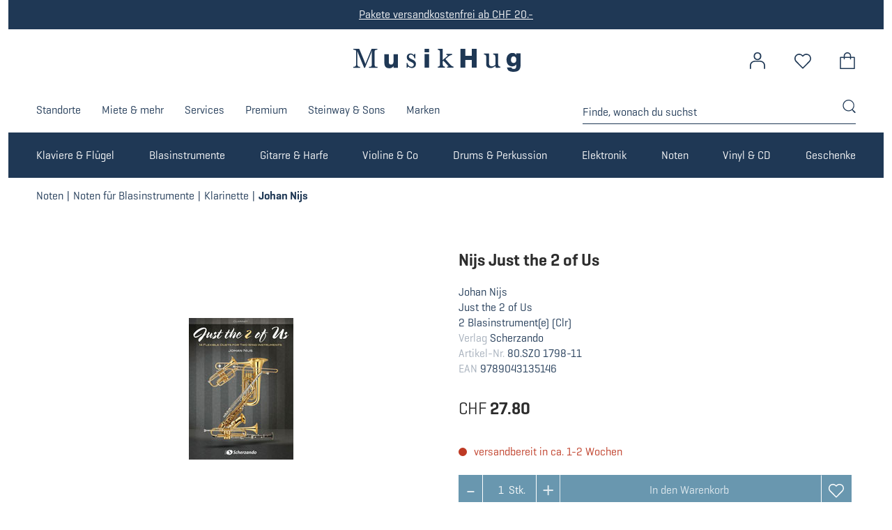

--- FILE ---
content_type: text/html; charset=utf-8
request_url: https://www.musikhug.ch/de/noten/blas/klarinette/johan-nijs-just-the-2-of-us-2bl-ins-_clr_--342532.html
body_size: 47321
content:
<!DOCTYPE html>
<html lang="de" class="has-critical">
    <head>
        <title>Johan Nijs Just the 2 of Us 2Bl-Ins [Clr]</title>
        <meta charset="utf-8">
        <meta http-equiv="X-UA-Compatible" content="IE=edge,chrome=1">
        <meta name="description" content="Erkunde jetzt unsere Online-Musikwelt mit Tasten-, Saiten-, Perkussions- und Blasinstrumenten sowie einer riesigen Noten-Auswahl.">
        <!-- Ready for Smartphones and Tablets -->
        <meta name="viewport" content="width=device-width, initial-scale=1.0, maximum-scale=1.0, user-scalable=0">
        <link rel="canonical" href="https://www.musikhug.ch/de/noten/blas/klarinette/johan-nijs-just-the-2-of-us-2bl-ins-_clr_-342532.html">
        <meta property="og:url" content="https://www.musikhug.ch/de/noten/blas/klarinette/johan-nijs-just-the-2-of-us-2bl-ins-_clr_--342532.html">
    <meta property="og:type" content="product">
    <meta property="og:title" content="Johan Nijs Just the 2 of Us 2Bl-Ins [Clr]">
    <meta property="og:description" content="Erkunde jetzt unsere Online-Musikwelt mit Tasten-, Saiten-, Perkussions- und Blasinstrumenten sowie einer riesigen Noten-Auswahl.">
    <meta property="og:image" content="/OERP_media/987/342/1342987/1342987_M_0001.jpg">
    <meta property="og:locale" content="de_CH">
    <meta property="product:price:amount" content="27.8">
    <meta property="product:price:currency" content="CHF">
        <meta name="facebook-domain-verification" content="5grglz08lcz91hiznm4nfiw9kc17m0" />
<!-- Favicons -->
<link rel="apple-touch-icon" sizes="57x57" href="/favicons/apple-icon-57x57.png">
<link rel="apple-touch-icon" sizes="60x60" href="/favicons/apple-icon-60x60.png">
<link rel="apple-touch-icon" sizes="72x72" href="/favicons/apple-icon-72x72.png">
<link rel="apple-touch-icon" sizes="76x76" href="/favicons/apple-icon-76x76.png">
<link rel="apple-touch-icon" sizes="114x114" href="/favicons/apple-icon-114x114.png">
<link rel="apple-touch-icon" sizes="120x120" href="/favicons/apple-icon-120x120.png">
<link rel="apple-touch-icon" sizes="144x144" href="/favicons/apple-icon-144x144.png">
<link rel="apple-touch-icon" sizes="152x152" href="/favicons/apple-icon-152x152.png">
<link rel="apple-touch-icon" sizes="180x180" href="/favicons/apple-icon-180x180.png">
<link rel="icon" type="image/png" sizes="192x192"  href="/favicons/android-icon-192x192.png">
<link rel="icon" type="image/png" sizes="32x32" href="/favicons/favicon-32x32.png">
<link rel="icon" type="image/png" sizes="96x96" href="/favicons/favicon-96x96.png">
<link rel="icon" type="image/png" sizes="16x16" href="/favicons/favicon-16x16.png">
<link rel="manifest" href="/favicons/manifest.json">
<meta name="msapplication-TileColor" content="#ffffff">
<meta name="msapplication-TileImage" content="/favicons/ms-icon-144x144.png">
<meta name="theme-color" content="#ffffff">
<!-- end Favicons -->
        <link rel="alternate" hreflang="de-CH" href="https://www.musikhug.ch/de/noten/blas/klarinette/johan-nijs-just-the-2-of-us-2bl-ins-_clr_--342532.html"/>
<link rel="alternate" hreflang="fr-CH" href="https://www.musikhug.ch/fr/partitions/a-vent/clarinette/johan-nijs-just-the-2-of-us-2bl-ins-_clr_-342532.html"/>
<link rel="alternate" hreflang="en-CH" href="https://www.musikhug.ch/en/music-sheets/wind-instruments/clarinet/johan-nijs-just-the-2-of-us-2bl-ins-_clr_-342532.html"/>
<link rel="alternate" hreflang="x-default" href="https://www.musikhug.ch/de/noten/blas/klarinette/johan-nijs-just-the-2-of-us-2bl-ins-_clr_--342532.html"/>
        <!-- CSS -->
    <!-- CSS -->
<style>
html{line-height:1.15;-ms-text-size-adjust:100%;-webkit-text-size-adjust:100%}body{margin:0}header,nav{display:block}a{background-color:transparent;-webkit-text-decoration-skip:objects}b{font-weight:inherit}b{font-weight:bolder}img{border-style:none}svg:not(:root){overflow:hidden}button,input{font-family:sans-serif;font-size:100%;line-height:1.15;margin:0}button,input{overflow:visible}button{text-transform:none}[type=submit],button{-webkit-appearance:button}[type=submit]::-moz-focus-inner,button::-moz-focus-inner{border-style:none;padding:0}[type=submit]:-moz-focusring,button:-moz-focusring{outline:1px dotted ButtonText}[type=search]{-webkit-appearance:textfield;outline-offset:-2px}[type=search]::-webkit-search-cancel-button,[type=search]::-webkit-search-decoration{-webkit-appearance:none}::-webkit-file-upload-button{-webkit-appearance:button;font:inherit}button,input{font-family:Geogrotesque}:root{--clr-primary:#6997af}.header-wrapper,.mainnav-wrapper,.opc-search[data-op-type=fullscreen] .search-head{width:100%;padding-left:.66667rem;padding-right:.66667rem}@media only screen and (min-width:800px){.header-wrapper,.mainnav-wrapper,.opc-search[data-op-type=fullscreen] .search-head{padding-left:1rem;padding-right:1rem}}.header-wrapper .header-inner,.mainnav-wrapper .mainnav-inner,.mainnav-wrapper.mainnav-wrapper-white .mainnav-inner,.offcanvas-menu-wrapper .offcanvas-menu-inner{max-width:1200px;margin-left:auto;margin-right:auto}h2{margin:0 0 .5em;font-family:Geogrotesque;font-weight:700;line-height:1.25;font-size:24px}.text{margin:0 0 .5em;font-family:Geogrotesque;font-weight:400;line-height:1.4;font-size:1.6rem}.opc-mini-label{font-size:1.4rem;text-transform:uppercase;color:#000;opacity:.4;margin-bottom:.5em;display:block}[class^=op-icon-]{display:inline-block;width:1em;height:1em;stroke-width:0;stroke:currentColor;fill:currentColor;font-size:1.2em}a{position:relative;text-decoration:none}a:link{color:#6997af}a:visited{color:#6997af}.opc-button{display:inline-block;display:-webkit-inline-box;display:-ms-inline-flexbox;display:inline-flex;-webkit-box-align:center;-ms-flex-align:center;align-items:center;-webkit-box-pack:center;-ms-flex-pack:center;justify-content:center;border:none;vertical-align:middle;border:1px solid transparent;padding:0 2.5rem;height:4.4rem;white-space:nowrap;-o-text-overflow:ellipsis;text-overflow:ellipsis;overflow:hidden;outline:0;font-size:1.6rem}.opc-button svg{margin-right:.5rem;font-size:1.4em;-ms-flex-negative:0;flex-shrink:0}.opc-button[data-op-style=primary]{color:rgba(255,255,255,.8);background:#1f3855;border-radius:0}.opc-button[data-op-style=loud]{background:#6997af;color:rgba(255,255,255,.8);border-radius:0}.opc-button[data-op-type=link]{background:0 0;padding-left:.625rem;padding-right:.625rem}.opc-button[data-op-type=link][data-op-style=primary]{color:#1f3855}.opc-navigation::after{content:'';width:100%;display:block;clear:both}.opc-navigation ul{list-style:none;margin:0;padding:0;position:relative}.opc-navigation ul::after{content:'';width:100%;display:block;clear:both}.opc-navigation ul li a{display:block;text-decoration:none;color:#000}.opc-navigation .navigation-level-2>li>a{white-space:nowrap}.opc-navigation[data-op-navtype=aside-click] .navigation-level-1>li{margin-bottom:.5rem}.opc-navigation[data-op-navtype=aside-click] .navigation-level-1>li>a{padding:1rem}.opc-navigation[data-op-navtype=aside-click] .navigation-level-2{display:none}.opc-navigation[data-op-navtype=aside-click] .navigation-level-2>li{border-bottom:1px solid rgba(255,255,255,.2)}.opc-navigation[data-op-navtype=aside-click] .navigation-level-2>li>a{padding:.5rem 1rem .5rem 2rem}.opc-navigation[data-op-navtype=aside-click] .navigation-level-3{display:none}.opc-navigation[data-op-navtype=aside-click] .navigation-level-3>li>a{padding:.5rem 1rem}.opc-navigation[data-op-navtype=simple] a::before{margin-right:.5rem;content:'';width:1em;height:1em;display:inline-block;background-image:url("data:image/svg+xml,%3Csvg xmlns%3D%22http%3A%2F%2Fwww.w3.org%2F2000%2Fsvg%22 xmlns%3Axlink%3D%22http%3A%2F%2Fwww.w3.org%2F1999%2Fxlink%22 viewBox%3D%220 0 32 32%22 version%3D%221.1%22 width%3D%2232%22 height%3D%2232%22 fill%3D%22%23000%22%3E%3Cpath style%3D%22 %22 d%3D%22M 12.96875 4.28125 L 11.53125 5.71875 L 21.8125 16 L 11.53125 26.28125 L 12.96875 27.71875 L 23.96875 16.71875 L 24.65625 16 L 23.96875 15.28125 Z %22%2F%3E%3C%2Fsvg%3E");background-position:center;background-size:100%;background-repeat:no-repeat;opacity:.6}.opc-navigation[data-op-navtype=simple] .navigation-level-1>li>a{padding:.5rem 0}.opc-navigation[data-op-navtype=simple] .navigation-level-2>li>a{white-space:nowrap;padding:.5rem 1rem .5rem 2rem}.opc-search{position:relative;width:100%;top:auto;left:auto;right:auto;bottom:auto;background:0 0;visibility:visible;opacity:1;z-index:20000}.opc-search .search-toggle{position:absolute;right:0;top:0;z-index:3;display:none}.opc-search .opc-search-bg{background:rgba(255,255,255,.98);position:absolute;top:0;left:0;right:0;bottom:0;z-index:1;display:none}@media only screen and (min-width:800px){.opc-search .opc-search-bg{display:none}.opc-search .opc-search-content{position:relative;padding:0}}.opc-search .opc-search-content{position:relative;padding:0}.opc-search .opc-search-content .opc-button[data-op-action=close]{display:none}@media only screen and (min-width:800px){.opc-search .opc-search-content .opc-button[data-op-action=close]{display:none}}.opc-search .opc-search-content .opc-search-query{border:1px solid #ccc;display:-webkit-box;display:-ms-flexbox;display:flex;padding:.5rem 0}.opc-search .opc-search-content .opc-search-query .search-query{border:none;height:3rem;padding-left:1rem;padding-right:1rem}.opc-search .opc-search-content .opc-search-query .search-btn{background:0 0;border:none;height:3rem;width:4rem;-ms-flex-negative:0;flex-shrink:0;color:#6997af}.opc-search .opc-search-content .opc-search-results{display:none;padding:0;position:absolute;top:100%;width:100%}.opc-search input{width:100%}.opc-search[data-op-type=fullscreen]{position:fixed;background:rgba(255,255,255,.98);width:100%;height:100%;visibility:hidden;opacity:0;z-index:-10}.opc-search[data-op-type=fullscreen] .search-head{height:12rem;display:-webkit-box;display:-ms-flexbox;display:flex;-webkit-box-orient:vertical;-webkit-box-direction:normal;-ms-flex-direction:column;flex-direction:column;-webkit-box-align:end;-ms-flex-align:end;align-items:flex-end;-webkit-box-pack:center;-ms-flex-pack:center;justify-content:center;-webkit-box-shadow:0 0 6px #ccc;box-shadow:0 0 6px #ccc;z-index:20000;position:relative;padding:0 2rem}.opc-search[data-op-type=fullscreen] .search-head button{color:#000;margin-right:0;margin-right:-1rem;width:4rem;height:4rem;padding-left:0;padding-right:0;background:0 0}.opc-search[data-op-type=fullscreen] .search-head button svg{font-size:3.2rem;margin:0;color:#000}.opc-search[data-op-type=fullscreen] .search-query{height:6rem;display:-webkit-box;display:-ms-flexbox;display:flex;-webkit-box-align:center;-ms-flex-align:center;align-items:center;-webkit-box-pack:center;-ms-flex-pack:center;justify-content:center;width:100%}.opc-search[data-op-type=fullscreen] .search-body{position:absolute;top:12rem;bottom:0;left:0;right:0;overflow-y:auto;padding:2rem}.opc-search[data-op-type=fullscreen] .opc-search-results{margin-bottom:4rem}.opc-search[data-op-type=fullscreen] .search-slider{display:-webkit-box;display:-ms-flexbox;display:flex;-ms-flex-wrap:nowrap;flex-wrap:nowrap;max-width:100%;overflow-x:auto;margin-bottom:2rem}@-webkit-keyframes rotater{50%{-webkit-transform:rotate(400deg);transform:rotate(400deg)}}@keyframes rotater{50%{-webkit-transform:rotate(400deg);transform:rotate(400deg)}}.opc-favorite-info{position:relative}.opc-favorite-info[data-op-layout="1"]>.opc-button{font-size:3.6rem;border:none;background:0 0;margin-left:.5rem;position:relative;padding:0 .5rem}.opc-favorite-info[data-op-layout="1"]>.opc-button svg{font-size:3.6rem}.opc-favorite-info[data-op-layout="1"]>.opc-button .favorite-text{display:none}.opc-favorite-info[data-op-layout="1"]>.opc-button .favorite-count{width:1.8rem;height:1.8rem;display:block;background:#6997af;border-radius:50%;position:absolute;top:.4rem;right:0;font-size:1.1rem;text-align:center;line-height:1.8rem;color:#fff}.opc-favorite-info[data-op-layout="1"]>.opc-button .favorite-count:empty{display:none}.opc-basket-info{position:relative;z-index:1000}.opc-basket-info>.opc-button{font-size:3.8rem;border:none;background:0 0;margin-left:.5rem;position:relative;padding:0 .5rem}.opc-basket-info>.opc-button svg{font-size:4rem}.opc-basket-info>.opc-button .basket-info-count{width:1.8rem;height:1.8rem;display:block;background:#6997af;border-radius:50%;position:absolute;top:.4rem;right:1.4rem;right:50%;-webkit-transform:translateX(calc(50% + 2px));transform:translateX(calc(50% + 2px));-webkit-transform:translateX(50%) translateX(2px);transform:translateX(50%) translateX(2px);font-size:1.1rem;text-align:center;line-height:1.8rem;color:#fff}.opc-basket-info>.opc-button .basket-info-count:empty{display:none}.opc-basket-info .mini-basket{position:absolute;top:100%;right:0;z-index:100;display:none;background:#fff;-webkit-box-shadow:1px 1px 3px rgba(0,0,0,.3);box-shadow:1px 1px 3px rgba(0,0,0,.3);min-width:30rem;max-width:30rem;width:30rem}.opc-basket-info .mini-basket .mini-basket-head{padding:2rem 1rem;background:rgba(0,0,0,0);color:inherit;font-size:1.8rem;border-bottom:1px solid #ccc}@media only screen and (min-width:800px){.opc-basket-info .mini-basket .mini-basket-head{padding:2rem}}.opc-basket-info .mini-basket .mini-basket-head .mini-basket-quantity::before{content:'('}.opc-basket-info .mini-basket .mini-basket-head .mini-basket-quantity::after{content:')'}.opc-basket-info .mini-basket .mini-basket-body{max-height:30rem;overflow-x:hidden;overflow-y:auto;padding:0;background:rgba(0,0,0,0);color:inherit;font-size:1.4rem}.opc-basket-info .mini-basket .mini-basket-footer{border-top:1px solid #ccc;padding:1rem;background:rgba(0,0,0,0);color:inherit;font-size:1.4rem}@media only screen and (min-width:800px){.opc-basket-info .mini-basket .mini-basket-footer{padding:1rem 2rem}}.opc-basket-info .mini-basket .mini-basket-footer .mini-basket-footer-total{padding:0 0 2rem;display:-webkit-box;display:-ms-flexbox;display:flex;-webkit-box-pack:justify;-ms-flex-pack:justify;justify-content:space-between;width:100%;font-weight:700}.opc-basket-info .mini-basket .mini-basket-footer .mini-basket-footer-total b{font-weight:400}.opc-basket-info .mini-basket .mini-basket-footer .opc-button{width:100%;text-align:center}.opc-basket-info .mini-basket .basket-item-list{list-style:none;margin:0;padding:0}@keyframes rotater{50%{-webkit-transform:rotate(400deg);transform:rotate(400deg)}}.opc-search{position:static;width:100%;position:fixed;top:0;left:0;right:0;bottom:0;z-index:20000;visibility:hidden;opacity:0;z-index:-100}.opc-search .opc-mini-label{text-transform:none}.opc-search .search-toggle{position:absolute;right:0;top:0;z-index:3;display:none}.opc-search .opc-search-bg{background:rgba(255,255,255,.98);position:absolute;top:0;left:0;right:0;bottom:0;z-index:1;display:block}.opc-search .opc-search-content{position:static;top:0;left:0;right:0;bottom:0;z-index:2;padding:2rem}@media only screen and (min-width:800px){.opc-search{position:static;width:100%;top:auto;left:auto;right:auto;bottom:auto;background:0 0;visibility:visible;opacity:1;z-index:20000}.opc-search .opc-search-bg{display:none}.opc-search .opc-search-content{position:static;padding:0}}@media only screen and (min-width:800px){.opc-search .opc-search-content .opc-button[data-op-action=close]{display:none}}.opc-search .opc-search-content .opc-search-query{border:1px solid #ccc;display:-webkit-box;display:-ms-flexbox;display:flex;padding:5px 0}.opc-search .opc-search-content .opc-search-query .search-query{border:none;height:3rem;padding-left:1rem;padding-right:1rem}.opc-search .opc-search-content .opc-search-query .search-btn{background:0 0;border:none;height:3rem;width:4rem;-ms-flex-negative:0;flex-shrink:0;color:#6997af}.opc-search .opc-search-content .opc-search-results{display:none;padding:0;position:relative;top:0;border:none;background-color:#1f3855;min-height:20rem;padding-left:2.5rem;padding-right:2.5rem}.opc-search .opc-search-content .opc-search-results::before{content:'';top:10rem}@media only screen and (min-width:1025px){.opc-search .opc-search-content .opc-search-results{padding-left:0;padding-right:0}}@media only screen and (min-width:800px){.opc-search .opc-search-content .opc-search-results{position:absolute;top:calc(100% + 2px);left:-60px;right:0;width:calc(100% + 60px)}}@media only screen and (min-width:1186px){.opc-search .opc-search-content .opc-search-results{top:100%;left:0;width:100%}}.opc-search input{width:100%}.opc-search[data-op-type=fullscreen]{background-color:#1f3855;color:#fff;border:1.2rem solid #fff}.opc-search[data-op-type=fullscreen] .opc-button[data-op-action=close] .op-icon-cross{color:#fff}.opc-search[data-op-type=fullscreen] .search-head{padding:0 4rem;-webkit-box-shadow:none;box-shadow:none;background-size:160px}.opc-search[data-op-type=fullscreen] .search-body{padding:0 0 0 4rem}.opc-search[data-op-type=fullscreen] .opc-search-query{background-color:#1f3855;border:none;border-bottom:1px solid #fff}.opc-search[data-op-type=fullscreen] .opc-search-query .search-query{background-color:#1f3855;color:#fff;font-weight:700;font-size:1.8rem}.opc-search[data-op-type=fullscreen] .opc-mini-label,.opc-search[data-op-type=fullscreen] a{color:#fff!important;text-transform:none}.opc-navigation::after{content:'';width:100%;display:block;clear:both}.opc-navigation ul{list-style:none;margin:0;padding:0;position:relative}.opc-navigation ul::after{content:'';width:100%;display:block;clear:both}.opc-navigation ul li a{display:block;text-decoration:none;color:#000}.opc-navigation .navigation-level-2>li>a{white-space:nowrap}.opc-navigation[data-op-navtype=aside-click] .navigation-level-1>li{margin-bottom:.5rem}.opc-navigation[data-op-navtype=aside-click] .navigation-level-1>li>a{padding:1rem}.opc-navigation[data-op-navtype=aside-click] .navigation-level-2{display:none}.opc-navigation[data-op-navtype=aside-click] .navigation-level-2>li{border-bottom:1px solid rgba(255,255,255,.2)}.opc-navigation[data-op-navtype=aside-click] .navigation-level-2>li>a{padding:.5rem 1rem .5rem 2rem}.opc-navigation[data-op-navtype=aside-click] .navigation-level-3{display:none}.opc-navigation[data-op-navtype=aside-click] .navigation-level-3>li>a{padding:.5rem 1rem}.opc-navigation[data-op-navtype=simple] a{display:inline-block}.opc-navigation[data-op-navtype=simple] a::before{display:none}.opc-navigation[data-op-navtype=simple] .navigation-level-1>li>a{padding:.5rem}.opc-navigation[data-op-navtype=simple] .navigation-level-2>li>a{white-space:wrap;padding:.5rem;margin-left:-.5rem}.mainnav-wrapper .mainnav-inner{position:relative}.mainnav-wrapper .mainnav-inner .opc-navigation[data-op-navtype=simple] .navigation-level-1{display:-webkit-box;display:-ms-flexbox;display:flex;-webkit-box-pack:start;-ms-flex-pack:start;justify-content:flex-start}.mainnav-wrapper .mainnav-inner .opc-navigation[data-op-navtype=simple] .navigation-level-1>li{position:relative}.mainnav-wrapper .mainnav-inner .opc-navigation[data-op-navtype=simple] .navigation-level-1>li>a{padding:20px 0;color:#fff;white-space:nowrap;font-size:1.6rem;border-top:1px solid transparent;border-bottom:1px solid transparent;text-decoration:none}.mainnav-wrapper .mainnav-inner .opc-navigation[data-op-navtype=simple] .navigation-level-1>li:first-child>a{padding-left:0}.mainnav-wrapper .mainnav-inner .opc-navigation[data-op-navtype=simple] .navigation-level-1>li.has-children{position:relative}.mainnav-wrapper .mainnav-inner .opc-navigation[data-op-navtype=simple] .navigation-level-1>li.has-children>a{display:block;max-width:125px;overflow:hidden;-o-text-overflow:ellipsis;text-overflow:ellipsis}@media only screen and (min-width:1200px){.mainnav-wrapper .mainnav-inner .opc-navigation[data-op-navtype=simple] .navigation-level-1>li.has-children>a{max-width:none}}.mainnav-wrapper .mainnav-inner .opc-navigation[data-op-navtype=simple] .navigation-level-1>li>.navigation-level-2 li{display:none}.mainnav-wrapper .mainnav-inner .opc-navigation[data-op-navtype=simple] .navigation-level-1>li>.navigation-level-2 li>.navigation-level-3{display:none}.mainnav-wrapper.mainnav-wrapper-white .mainnav-inner .opc-navigation[data-op-navtype=simple] .navigation-level-1>li>a{color:#1f3855}.mainnav-wrapper.mainnav-wrapper-nav .mainnav-inner .opc-navigation[data-op-navtype=simple]{width:100%}.mainnav-wrapper.mainnav-wrapper-nav .mainnav-inner .opc-navigation[data-op-navtype=simple]::after{display:none}.mainnav-wrapper.mainnav-wrapper-nav .mainnav-inner .opc-navigation[data-op-navtype=simple] .navigation-level-1{width:100%;-webkit-box-pack:justify;-ms-flex-pack:justify;justify-content:space-between}.mainnav-wrapper.mainnav-wrapper-nav .mainnav-inner .opc-navigation[data-op-navtype=simple] .navigation-level-1::after{display:none}.subnav-wrapper{position:absolute;left:0;right:0;top:100%;opacity:0;background-color:#4b5f77;max-height:calc(100vh - 8rem);overflow:visible}.subnav-wrapper::before{content:" ";background-color:#4b5f77;position:absolute;display:block;top:0;bottom:0;right:-10000px;width:20000px;z-index:-1}.subnav-wrapper .subnav-wrapper-header{position:relative}.subnav-wrapper .subnav-wrapper-header button{display:none;background-color:transparent;position:absolute;right:0;top:0;width:2.2rem;height:2.2rem;padding:0;top:3rem}.subnav-wrapper .subnav-wrapper-header button::after{content:"";background-image:url("data:image/svg+xml,%3Csvg xmlns%3D%22http%3A%2F%2Fwww.w3.org%2F2000%2Fsvg%22 xmlns%3Axlink%3D%22http%3A%2F%2Fwww.w3.org%2F1999%2Fxlink%22 viewBox%3D%220 0 32 32%22 version%3D%221.1%22 width%3D%2232%22 height%3D%2232%22 fill%3D%22%23fff%22%3E%3Cpath style%3D%22 %22 d%3D%22M 7.21875 5.78125 L 5.78125 7.21875 L 14.5625 16 L 5.78125 24.78125 L 7.21875 26.21875 L 16 17.4375 L 24.78125 26.21875 L 26.21875 24.78125 L 17.4375 16 L 26.21875 7.21875 L 24.78125 5.78125 L 16 14.5625 Z %22%2F%3E%3C%2Fsvg%3E");background-repeat:no-repeat;background-position:center center;display:block;width:2.2rem;height:2.2rem;position:absolute;left:50%;-webkit-transform:translate(-50%,-50%);transform:translate(-50%,-50%);top:50%}.subnav-wrapper .subnav-wrapper-main{display:-webkit-box;display:-ms-flexbox;display:flex;-ms-flex-wrap:wrap;flex-wrap:wrap;padding:16px 0}.subnav-wrapper .subnav-wrapper-main .subnav-col-mega{-ms-flex-preferred-size:100%;flex-basis:100%;max-width:100%;display:-webkit-box;display:-ms-flexbox;display:flex;-webkit-box-align:start;-ms-flex-align:start;align-items:flex-start}.subnav-wrapper .subnav-wrapper-main .subnav-col-mega .navigation-level-2{margin:0;padding:0;display:-webkit-box;display:-ms-flexbox;display:flex;-ms-flex-wrap:wrap;flex-wrap:wrap;-webkit-box-pack:start;-ms-flex-pack:start;justify-content:flex-start;-webkit-box-flex:1;-ms-flex-positive:1;flex-grow:1;height:100%;-ms-flex-line-pack:start;align-content:flex-start}.subnav-wrapper .subnav-wrapper-main .subnav-col1{-ms-flex-preferred-size:calc(100% / 3 - 3rem);flex-basis:calc(100% / 3 - 3rem);max-width:28%}.subnav-wrapper .subnav-wrapper-main .subnav-col1 h2{display:-webkit-box;display:-ms-flexbox;display:flex;-webkit-box-pack:justify;-ms-flex-pack:justify;justify-content:space-between;-ms-flex-wrap:wrap;flex-wrap:wrap;padding-right:3rem;-webkit-box-align:center;-ms-flex-align:center;align-items:center;margin-bottom:0;padding-bottom:1rem}.subnav-wrapper .subnav-wrapper-main .subnav-col1 .navigation-level-2{margin:0;padding:0}.subnav-wrapper .subnav-wrapper-main .subnav-col2{padding-left:3rem;-ms-flex-preferred-size:calc(100% / 3);flex-basis:calc(100% / 3)}.subnav-wrapper .subnav-wrapper-main .subnav-col2 h2{display:none;-webkit-box-pack:justify;-ms-flex-pack:justify;justify-content:space-between;-ms-flex-wrap:wrap;flex-wrap:wrap;padding-right:3rem;-webkit-box-align:center;-ms-flex-align:center;align-items:center;margin-bottom:0;padding-bottom:1rem}.subnav-wrapper .subnav-wrapper-main .subnav-col2 .navigation-level-3{margin:0;padding:0}.subnav-wrapper .subnav-wrapper-main .subnav-col3{padding-left:3rem;-ms-flex-preferred-size:calc(100% / 3);flex-basis:calc(100% / 3)}.subnav-wrapper .subnav-wrapper-main .subnav-col3 h2{display:none;-webkit-box-pack:justify;-ms-flex-pack:justify;justify-content:space-between;-ms-flex-wrap:wrap;flex-wrap:wrap;padding-right:3rem;-webkit-box-align:center;-ms-flex-align:center;align-items:center;margin-bottom:0;padding-bottom:1rem}.subnav-wrapper .subnav-wrapper-main .subnav-col3 .navigation-level-4{margin:0;padding:0}.subnav-wrapper .subnav-wrapper-main .subnav-col4{display:none;-ms-flex-preferred-size:50%;flex-basis:50%;padding-left:3rem}.subnav-wrapper .subnav-wrapper-main .subnav-col4 h2{display:none;-webkit-box-pack:justify;-ms-flex-pack:justify;justify-content:space-between;-ms-flex-wrap:wrap;flex-wrap:wrap;padding-right:3rem;-webkit-box-align:center;-ms-flex-align:center;align-items:center;margin-bottom:0;padding-bottom:1rem}.subnav-wrapper .subnav-wrapper-main .subnav-col4 .navigation-level-5{margin:0;padding:0}.subnav-wrapper .subnav-wrapper-main .subnav-col1,.subnav-wrapper .subnav-wrapper-main .subnav-col2,.subnav-wrapper .subnav-wrapper-main .subnav-col3,.subnav-wrapper .subnav-wrapper-main .subnav-col4{display:none}@keyframes rotater{50%{-webkit-transform:rotate(400deg);transform:rotate(400deg)}}.header-wrapper{padding:0 20px;background:#1f3855;-webkit-box-shadow:none;box-shadow:none;position:sticky;top:0;z-index:200;margin-bottom:0}@media only screen and (min-width:800px){.header-wrapper{background:#fff;margin-bottom:.6rem;-webkit-box-shadow:none;box-shadow:none;position:relative;padding-left:5rem;padding-right:5rem}}@media only screen and (min-width:1186px){.header-wrapper{padding-left:4rem;padding-right:4rem;padding-top:1.2rem}}.header-wrapper .header-inner{display:-webkit-box;display:-ms-flexbox;display:flex;-webkit-box-align:center;-ms-flex-align:center;align-items:center;-ms-flex-wrap:nowrap;flex-wrap:nowrap;-webkit-box-pack:justify;-ms-flex-pack:justify;justify-content:space-between;height:6.5rem}@media only screen and (min-width:800px){.header-wrapper .header-inner::before{content:" ";-ms-flex-preferred-size:33%;flex-basis:33%;-ms-flex-negative:1;flex-shrink:1;-webkit-box-flex:1;-ms-flex-positive:1;flex-grow:1}}@media only screen and (min-width:640px){.header-wrapper .header-inner{height:6.5rem}}.header-wrapper .offcanvas-menu-trigger{margin-right:1rem;border:none;padding:.5rem;background:0 0;opacity:1;display:none;-webkit-box-ordinal-group:2;-ms-flex-order:1;order:1}.header-wrapper .offcanvas-menu-trigger span{position:relative;margin-top:6px;margin-bottom:6px}.header-wrapper .offcanvas-menu-trigger span,.header-wrapper .offcanvas-menu-trigger span::after,.header-wrapper .offcanvas-menu-trigger span::before{display:block;width:30px;height:2px;background-color:#fff;outline:1px solid transparent}.header-wrapper .offcanvas-menu-trigger span::after,.header-wrapper .offcanvas-menu-trigger span::before{position:absolute;content:""}.header-wrapper .offcanvas-menu-trigger span::before{top:-6px}.header-wrapper .offcanvas-menu-trigger span::after{top:6px}@media only screen and (max-width:800px){.header-wrapper .offcanvas-menu-trigger{display:block}}.header-wrapper .brand{margin-right:1rem;-webkit-box-ordinal-group:3;-ms-flex-order:2;order:2;width:100%;min-width:10.5rem;max-width:10.5rem}.header-wrapper .brand a{display:block}.header-wrapper .brand img{display:block;width:100%}@media only screen and (min-width:640px){.header-wrapper .brand{max-width:24rem;margin-right:2rem}}@media only screen and (min-width:800px){.header-wrapper .brand{margin-right:2.66667rem;-webkit-box-flex:0;-ms-flex-positive:0;flex-grow:0}}.header-wrapper .brand #brand-logo{display:none}@media only screen and (min-width:800px){.header-wrapper .brand #brand-logo{display:block}}@media only screen and (min-width:800px){.header-wrapper .brand #brand-logo-white{display:none}}.header-wrapper .header-actions{display:-webkit-box;display:-ms-flexbox;display:flex;-webkit-box-ordinal-group:5;-ms-flex-order:4;order:4;-webkit-box-flex:1;-ms-flex-positive:1;flex-grow:1;-webkit-box-pack:end;-ms-flex-pack:end;justify-content:flex-end;-webkit-box-align:center;-ms-flex-align:center;align-items:center}@media only screen and (min-width:800px){.header-wrapper .header-actions{-webkit-box-flex:0;-ms-flex-positive:0;flex-grow:0}}.header-wrapper .header-actions>.account-link,.header-wrapper .header-actions>.opc-basket-info,.header-wrapper .header-actions>.opc-favorite-info,.header-wrapper .header-actions>.search-toggle{padding:0 10px}.header-wrapper .header-actions>.account-link>.opc-button,.header-wrapper .header-actions>.opc-basket-info>.opc-button,.header-wrapper .header-actions>.opc-favorite-info>.opc-button{padding:0;margin:0;height:auto;overflow:visible}@media only screen and (min-width:800px){.header-wrapper .header-actions>.account-link,.header-wrapper .header-actions>.opc-basket-info,.header-wrapper .header-actions>.opc-favorite-info,.header-wrapper .header-actions>.search-toggle{padding:0 20px}}.header-wrapper .header-actions>.account-link{display:none}.header-wrapper .header-actions>.account-link>.opc-button{padding:0;margin:0;height:auto}.header-wrapper .header-actions>.account-link>.opc-button .text{display:none}.header-wrapper .header-actions>.account-link>.opc-button svg{color:#fff;font-size:2.4rem;margin-right:0}@media only screen and (min-width:800px){.header-wrapper .header-actions>.account-link{display:block}.header-wrapper .header-actions>.account-link>.opc-button svg{color:#1f3855}}.header-wrapper .header-actions>.opc-favorite-info{display:none}.header-wrapper .header-actions>.opc-favorite-info>.opc-button .favorite-text{display:none}.header-wrapper .header-actions>.opc-favorite-info>.opc-button svg{color:#fff;font-size:2.4rem;margin-right:0}.header-wrapper .header-actions>.opc-favorite-info>.opc-button .favorite-count{right:-8px;top:0;width:16px;height:16px;line-height:16px;background-color:#1f3855;-webkit-transform:none;transform:none}@media only screen and (min-width:800px){.header-wrapper .header-actions>.opc-favorite-info{display:block}.header-wrapper .header-actions>.opc-favorite-info>.opc-button svg{color:#1f3855}}@media only screen and (min-width:800px){.header-wrapper .header-actions>.opc-basket-info{margin-right:-20px}}.header-wrapper .header-actions>.opc-basket-info>.opc-button .text{display:none}.header-wrapper .header-actions>.opc-basket-info>.opc-button svg{color:#fff;font-size:2rem;margin-right:0}@media only screen and (min-width:800px){.header-wrapper .header-actions>.opc-basket-info>.opc-button svg{font-size:2.4rem;color:#1f3855}}.header-wrapper .header-actions>.opc-basket-info>.opc-button .basket-info-count{right:-8px;top:0;width:16px;height:16px;line-height:16px;background-color:#fff;-webkit-transform:none;transform:none;color:#1f3855}@media only screen and (min-width:800px){.header-wrapper .header-actions>.opc-basket-info>.opc-button .basket-info-count{background-color:#1f3855;color:#fff}}.header-wrapper .header-actions .search-toggle{padding-left:0;padding-right:0;background:0 0}.header-wrapper .header-actions .search-toggle>svg{font-size:2rem}.header-wrapper .header-actions .search-toggle.mobile{color:#fff}@media only screen and (min-width:800px){.header-wrapper .header-actions .search-toggle>svg{font-size:2.4rem}.header-wrapper .header-actions .search-toggle.search-toggle{display:none}}.header-wrapper .brand,.header-wrapper .header-actions,.header-wrapper .offcanvas-menu-trigger{-ms-flex-preferred-size:33%;flex-basis:33%;-ms-flex-negative:1;flex-shrink:1;-webkit-box-flex:1;-ms-flex-positive:1;flex-grow:1}.account-link{position:relative}.account-link>a{font-weight:300}.usp-bar{background:#1f3855;display:-webkit-box;display:-ms-flexbox;display:flex;-webkit-box-pack:center;-ms-flex-pack:center;justify-content:center}.usp-bar>span{color:#fff;font-size:16px;padding:1rem}.usp-bar>span>a{color:#fff;text-decoration:underline}.usp-bar .desktop{display:none}.usp-bar .mobile{display:inline}@media only screen and (min-width:800px){.usp-bar .desktop{display:inline}.usp-bar .mobile{display:none}}.mainnav-wrapper{position:relative;z-index:100;background:#1f3855;display:none}@media only screen and (min-width:800px){.mainnav-wrapper{display:block;padding-left:5rem;padding-right:5rem}}@media only screen and (min-width:1186px){.mainnav-wrapper{display:block;padding-left:4rem;padding-right:4rem}}.mainnav-wrapper .mainnav-inner{display:-webkit-box;display:-ms-flexbox;display:flex;-webkit-box-align:center;-ms-flex-align:center;align-items:center;height:6.5rem}@media only screen and (min-width:640px){.mainnav-wrapper .mainnav-inner{height:6.5rem}}.mainnav-wrapper .mainnav-inner .header-search{width:100%;max-width:39.2rem;margin-left:auto}.mainnav-wrapper .mainnav-inner .header-search .opc-search form .opc-search-content .opc-search-query{border:none;border-bottom:1px solid #fff}.mainnav-wrapper .mainnav-inner .header-search .opc-search form .opc-search-content .opc-search-query input.search-query{background-color:transparent;color:#fff;font-size:2.4rem;font-weight:900;padding-left:0}.mainnav-wrapper .mainnav-inner .header-search .opc-search form .opc-search-content .opc-search-query input.search-query::-webkit-input-placeholder{font-size:1.6rem;font-weight:400;color:#fff}.mainnav-wrapper .mainnav-inner .header-search .opc-search form .opc-search-content .opc-search-query input.search-query::-moz-placeholder{font-size:1.6rem;font-weight:400;color:#fff}.mainnav-wrapper .mainnav-inner .header-search .opc-search form .opc-search-content .opc-search-query input.search-query::-ms-input-placeholder{font-size:1.6rem;font-weight:400;color:#fff}.mainnav-wrapper .mainnav-inner .header-search .opc-search form .opc-search-content .opc-search-query button.search-btn{color:#fff;padding-right:0;display:-webkit-box;display:-ms-flexbox;display:flex;-webkit-box-pack:end;-ms-flex-pack:end;justify-content:flex-end}.mainnav-wrapper .offcanvas-menu-trigger{margin-right:1rem;border:none;padding:0;background:0 0;opacity:1;display:none}.mainnav-wrapper .offcanvas-menu-trigger span{position:relative;margin-top:6px;margin-bottom:6px}.mainnav-wrapper .offcanvas-menu-trigger span,.mainnav-wrapper .offcanvas-menu-trigger span::after,.mainnav-wrapper .offcanvas-menu-trigger span::before{display:block;width:30px;height:2px;background-color:#fff;outline:1px solid transparent}.mainnav-wrapper .offcanvas-menu-trigger span::after,.mainnav-wrapper .offcanvas-menu-trigger span::before{position:absolute;content:""}.mainnav-wrapper .offcanvas-menu-trigger span::before{top:-6px}.mainnav-wrapper .offcanvas-menu-trigger span::after{top:6px}@media only screen and (min-width:640px){.mainnav-wrapper .offcanvas-menu-trigger{display:block}}@media only screen and (min-width:1186px){.mainnav-wrapper .offcanvas-menu-trigger{display:none}}.mainnav-wrapper .opc-navigation{display:none}@media only screen and (min-width:1186px){.mainnav-wrapper .opc-navigation{display:block}}.mainnav-wrapper .opc-navigation li a{color:#fff}.mainnav-wrapper.mainnav-wrapper-white{background:#fff;z-index:101}.mainnav-wrapper.mainnav-wrapper-white .mainnav-inner{display:-webkit-box;display:-ms-flexbox;display:flex;-webkit-box-align:center;-ms-flex-align:center;align-items:center;height:0}@media only screen and (min-width:1186px){.mainnav-wrapper.mainnav-wrapper-white .mainnav-inner{height:6.5rem}}.mainnav-wrapper.mainnav-wrapper-white .mainnav-inner .opc-navigation li a{margin-right:30px}.mainnav-wrapper.mainnav-wrapper-white .mainnav-inner .header-search{width:100%;max-width:39.2rem;margin-left:auto}.mainnav-wrapper.mainnav-wrapper-white .mainnav-inner .header-search .opc-search form .opc-search-content .opc-search-query{border:none;border-bottom:1px solid #1f3855}.mainnav-wrapper.mainnav-wrapper-white .mainnav-inner .header-search .opc-search form .opc-search-content .opc-search-query input.search-query{background-color:transparent;color:#1f3855;font-size:2.4rem;font-weight:900;padding-left:0}.mainnav-wrapper.mainnav-wrapper-white .mainnav-inner .header-search .opc-search form .opc-search-content .opc-search-query input.search-query::-webkit-input-placeholder{font-size:1.6rem;font-weight:400;color:#1f3855}.mainnav-wrapper.mainnav-wrapper-white .mainnav-inner .header-search .opc-search form .opc-search-content .opc-search-query input.search-query::-moz-placeholder{font-size:1.6rem;font-weight:400;color:#1f3855}.mainnav-wrapper.mainnav-wrapper-white .mainnav-inner .header-search .opc-search form .opc-search-content .opc-search-query input.search-query::-ms-input-placeholder{font-size:1.6rem;font-weight:400;color:#1f3855}.mainnav-wrapper.mainnav-wrapper-white .mainnav-inner .header-search .opc-search form .opc-search-content .opc-search-query button.search-btn{color:#1f3855;padding-right:0;display:-webkit-box;display:-ms-flexbox;display:flex;-webkit-box-pack:end;-ms-flex-pack:end;justify-content:flex-end}@media only screen and (min-width:800px){.mainnav-wrapper.mainnav-wrapper-white .mainnav-inner .header-search{width:100%;max-width:calc(100% - 60px);margin-left:auto;display:-webkit-box;display:-ms-flexbox;display:flex;-webkit-box-pack:end;-ms-flex-pack:end;justify-content:flex-end;-webkit-box-align:center;-ms-flex-align:center;align-items:center;position:absolute;right:0;bottom:-53px}.mainnav-wrapper.mainnav-wrapper-white .mainnav-inner .header-search .opc-search{width:100%;max-width:39.2rem}.mainnav-wrapper.mainnav-wrapper-white .mainnav-inner .header-search .opc-search form .opc-search-content .opc-search-query{border-bottom:1px solid #fff}.mainnav-wrapper.mainnav-wrapper-white .mainnav-inner .header-search .opc-search form .opc-search-content .opc-search-query input.search-query{background-color:transparent;color:#fff}.mainnav-wrapper.mainnav-wrapper-white .mainnav-inner .header-search .opc-search form .opc-search-content .opc-search-query input.search-query::-webkit-input-placeholder{color:#fff}.mainnav-wrapper.mainnav-wrapper-white .mainnav-inner .header-search .opc-search form .opc-search-content .opc-search-query input.search-query::-moz-placeholder{color:#fff}.mainnav-wrapper.mainnav-wrapper-white .mainnav-inner .header-search .opc-search form .opc-search-content .opc-search-query input.search-query::-ms-input-placeholder{color:#fff}.mainnav-wrapper.mainnav-wrapper-white .mainnav-inner .header-search .opc-search form .opc-search-content .opc-search-query button.search-btn{color:#fff}}@media only screen and (min-width:1186px){.mainnav-wrapper.mainnav-wrapper-white .mainnav-inner .header-search{position:static}.mainnav-wrapper.mainnav-wrapper-white .mainnav-inner .header-search .opc-search form .opc-search-content .opc-search-query{border-bottom:1px solid #1f3855}.mainnav-wrapper.mainnav-wrapper-white .mainnav-inner .header-search .opc-search form .opc-search-content .opc-search-query input.search-query{background-color:transparent;color:#1f3855}.mainnav-wrapper.mainnav-wrapper-white .mainnav-inner .header-search .opc-search form .opc-search-content .opc-search-query input.search-query::-webkit-input-placeholder{color:#1f3855}.mainnav-wrapper.mainnav-wrapper-white .mainnav-inner .header-search .opc-search form .opc-search-content .opc-search-query input.search-query::-moz-placeholder{color:#1f3855}.mainnav-wrapper.mainnav-wrapper-white .mainnav-inner .header-search .opc-search form .opc-search-content .opc-search-query input.search-query::-ms-input-placeholder{color:#1f3855}.mainnav-wrapper.mainnav-wrapper-white .mainnav-inner .header-search .opc-search form .opc-search-content .opc-search-query button.search-btn{color:#1f3855}}.offcanvas-menu-wrapper{border-top:none;top:65px;position:fixed;left:0;bottom:0;background:#4b5f77;overflow-x:hidden;overflow-y:auto;width:100%;left:-100%}@media only screen and (min-width:640px){.offcanvas-menu-wrapper{border:none}}@media only screen and (min-width:800px){.offcanvas-menu-wrapper{top:136px}}.offcanvas-menu-wrapper.usp-bar-active{top:107px}@media only screen and (min-width:800px){.offcanvas-menu-wrapper.usp-bar-active{top:179px}}@media only screen and (min-width:640px){.offcanvas-menu-wrapper{width:50%;left:-50%}}.offcanvas-menu-wrapper .offcanvas-menu-inner{display:-webkit-box;display:-ms-flexbox;display:flex;height:100%;-webkit-box-orient:vertical;-webkit-box-direction:normal;-ms-flex-direction:column;flex-direction:column}@media only screen and (min-width:800px){.offcanvas-menu-wrapper .offcanvas-menu-body{padding-left:25px;padding-right:25px}}.offcanvas-menu-wrapper .offcanvas-menu-head{display:block;background-color:#fff;padding:0}@media only screen and (min-width:800px){.offcanvas-menu-wrapper .offcanvas-menu-head{padding-left:25px;padding-right:25px}}@media only screen and (min-width:1186px){.offcanvas-menu-wrapper .offcanvas-menu-head{display:none}}.offcanvas-menu-wrapper .offcanvas-menu-head .offcanvas-action{display:-webkit-box;display:-ms-flexbox;display:flex;-webkit-box-align:center;-ms-flex-align:center;align-items:center;-webkit-box-pack:justify;-ms-flex-pack:justify;justify-content:space-between;padding:10px 20px}.offcanvas-menu-wrapper .offcanvas-menu-head .offcanvas-action>div{-ms-flex-preferred-size:50%;flex-basis:50%}.offcanvas-menu-wrapper .offcanvas-menu-head .offcanvas-action .account-link svg{font-size:2rem;color:#1f3855;margin-right:10px}.offcanvas-menu-wrapper .offcanvas-menu-head .offcanvas-action .account-link>.opc-button{padding:15px 0}.offcanvas-menu-wrapper .offcanvas-menu-head .offcanvas-action .account-link>.opc-button .text{font-size:1.6rem;margin:0;color:#1f3855;max-width:120px;-o-text-overflow:ellipsis;text-overflow:ellipsis;overflow:hidden}@media only screen and (min-width:480px){.offcanvas-menu-wrapper .offcanvas-menu-head .offcanvas-action .account-link>.opc-button .text{max-width:none}}@media only screen and (min-width:640px){.offcanvas-menu-wrapper .offcanvas-menu-head .offcanvas-action .account-link>.opc-button .text{max-width:120px}}.offcanvas-menu-wrapper .offcanvas-menu-head .offcanvas-action .opc-favorite-info>.opc-button{padding:15px 0;overflow:visible}.offcanvas-menu-wrapper .offcanvas-menu-head .offcanvas-action .opc-favorite-info>.opc-button svg{font-size:2rem;color:#1f3855;margin-right:10px}.offcanvas-menu-wrapper .offcanvas-menu-head .offcanvas-action .opc-favorite-info>.opc-button .favorite-text{margin:0;font-size:1.6rem;display:inline;color:#1f3855}.offcanvas-menu-wrapper .offcanvas-menu-head .offcanvas-action .opc-favorite-info>.opc-button .favorite-count{right:-16px;top:0}.offcanvas-menu-wrapper .offcanvas-menu-head .opc-navigation li a{margin-right:0;color:#1f3855}.offcanvas-menu-wrapper .offcanvas-menu-head .opc-navigation[data-op-navtype=aside-click] .has-children{position:relative}.offcanvas-menu-wrapper .offcanvas-menu-head .opc-navigation[data-op-navtype=aside-click] .has-children .navigation-toggler{background:#fff}.offcanvas-menu-wrapper .offcanvas-menu-head .opc-navigation[data-op-navtype=aside-click] .has-children .navigation-toggler::after{background-image:url("data:image/svg+xml,%3Csvg xmlns%3D%22http%3A%2F%2Fwww.w3.org%2F2000%2Fsvg%22 xmlns%3Axlink%3D%22http%3A%2F%2Fwww.w3.org%2F1999%2Fxlink%22 viewBox%3D%220 0 32 32%22 version%3D%221.1%22 width%3D%2232%22 height%3D%2232%22 fill%3D%22%231F3855%22%3E%3Cpath style%3D%22 %22 d%3D%22M 4.21875 10.78125 L 2.78125 12.21875 L 15.28125 24.71875 L 16 25.40625 L 16.71875 24.71875 L 29.21875 12.21875 L 27.78125 10.78125 L 16 22.5625 Z %22%2F%3E%3C%2Fsvg%3E")}.offcanvas-menu-wrapper .offcanvas-menu-head .opc-navigation[data-op-navtype=aside-click] .navigation-level-1>li{border-bottom:1px solid #1f3855}.offcanvas-menu-wrapper .offcanvas-group{margin-bottom:2rem;color:#fff}.offcanvas-menu-wrapper .service-menu .opc-navigation:last-child>ul>li{border-bottom:0!important}.offcanvas-menu-wrapper .opc-navigation{color:#fff;padding:0 20px}.offcanvas-menu-wrapper .opc-navigation a{color:#fff}.offcanvas-menu-wrapper .opc-navigation[data-op-navtype=aside-click] .has-children{position:relative}.offcanvas-menu-wrapper .opc-navigation[data-op-navtype=aside-click] .has-children .navigation-toggler{z-index:2;top:1rem;right:0;width:3rem;height:3rem;position:absolute;display:block;background:#4b5f77;border-radius:.5rem}.offcanvas-menu-wrapper .opc-navigation[data-op-navtype=aside-click] .has-children .navigation-toggler::before{content:'';background:0 0;position:absolute;right:-2rem;top:-1.5rem;bottom:-1.5rem;left:-1.5rem}.offcanvas-menu-wrapper .opc-navigation[data-op-navtype=aside-click] .has-children .navigation-toggler::after{content:'';position:absolute;right:.5rem;top:.5rem;width:2rem;height:2rem;display:block;background-image:url("data:image/svg+xml,%3Csvg xmlns%3D%22http%3A%2F%2Fwww.w3.org%2F2000%2Fsvg%22 xmlns%3Axlink%3D%22http%3A%2F%2Fwww.w3.org%2F1999%2Fxlink%22 viewBox%3D%220 0 32 32%22 version%3D%221.1%22 width%3D%2232%22 height%3D%2232%22 fill%3D%22%23fff%22%3E%3Cpath style%3D%22 %22 d%3D%22M 4.21875 10.78125 L 2.78125 12.21875 L 15.28125 24.71875 L 16 25.40625 L 16.71875 24.71875 L 29.21875 12.21875 L 27.78125 10.78125 L 16 22.5625 Z %22%2F%3E%3C%2Fsvg%3E");background-position:center;background-size:100%;background-repeat:no-repeat}.offcanvas-menu-wrapper .opc-navigation[data-op-navtype=aside-click] .navigation-level-1>li{margin-bottom:0;border-bottom:1px solid #fff}.offcanvas-menu-wrapper .opc-navigation[data-op-navtype=aside-click] .navigation-level-1>li>a{padding:1.5rem 0;margin-right:12rem;font-weight:400}.offcanvas-menu-wrapper .opc-navigation[data-op-navtype=aside-click] .navigation-level-2{display:none;margin-left:0}.offcanvas-menu-wrapper .opc-navigation[data-op-navtype=aside-click] .navigation-level-2 .navigation-toggler{top:0}.offcanvas-menu-wrapper .opc-navigation[data-op-navtype=aside-click] .navigation-level-2>li{border-bottom:none}.offcanvas-menu-wrapper .opc-navigation[data-op-navtype=aside-click] .navigation-level-2>li>a{padding:12px 0}.offcanvas-menu-wrapper .opc-navigation[data-op-navtype=aside-click] .navigation-level-2>li:last-child>a{padding:6px 0 12px}.offcanvas-menu-wrapper .opc-navigation[data-op-navtype=aside-click] .navigation-level-3{display:none;margin-left:0}.offcanvas-menu-wrapper .opc-navigation[data-op-navtype=aside-click] .navigation-level-3>li>a{padding:12px 0}.offcanvas-menu-wrapper .offcanvas-menu-head .offcanvas-action .opc-favorite-info>.opc-button .favorite-count{left:14px;top:7px;right:auto;width:1.6rem;height:1.6rem;line-height:16px}body,html{margin:0;padding:0;max-width:100%}html{font-size:10px;max-width:100%;overflow-x:hidden}html.has-critical .opc-pageloader{width:100vw;height:100vh;position:fixed;background-color:#fff;z-index:999;top:0}html.has-critical .opc-pageloader::before{content:'';width:3rem;height:3rem;background:0 0;display:block;border-radius:50%;position:absolute;left:calc(50vw - 3rem);top:calc(50vh - 3rem);z-index:9;border:2px solid transparent;border-top:2px solid #6997af;-webkit-animation-name:rotater;animation-name:rotater;-webkit-animation-duration:2s;animation-duration:2s;-webkit-animation-iteration-count:infinite;animation-iteration-count:infinite;opacity:1}@keyframes rotater{50%{-webkit-transform:rotate(400deg);transform:rotate(400deg)}}body{font-size:1.6rem;font-family:Geogrotesque;font-weight:400;line-height:1.4;background:#fff;max-width:100%;display:-webkit-box;display:-ms-flexbox;display:flex;-webkit-box-orient:vertical;-webkit-box-direction:normal;-ms-flex-direction:column;flex-direction:column;height:100%}@media only screen and (min-width:1186px){body{padding:1.2rem;padding-top:0}}.viewport{display:-webkit-box;display:-ms-flexbox;display:flex;-webkit-box-orient:vertical;-webkit-box-direction:normal;-ms-flex-direction:column;flex-direction:column;min-height:100vh;width:100%;max-width:1920px;margin:auto;overflow-x:hidden}*{-webkit-box-sizing:border-box;box-sizing:border-box}body{color:#2c2c2c}.aast0{fill:#00a2e5}.aast1{fill:#7375cf}.aast2{fill:#eb001b}.aest0{fill:#fff}.aest2{fill:url(#aeSVGID_1_)}
</style>
<link href="/webportal/config/layout/styles.css?v=20251210113447" rel="preload" as="style" onload="this.rel='stylesheet';this.onload=null;document.querySelector('html').classList.remove('has-critical');">
<noscript>
	<link rel="stylesheet" href="/webportal/config/layout/styles.css?v=">
</noscript>
<!-- END CSS -->
<!-- PRELOAD -->

<!-- END PRELOAD -->
    <script src="/webportal/config/layout/include/js/smooth-scroll.polyfills.min.js"></script>


<!-- multilanguage -->

    <script>
        const projectFormErrorMessages = {
	messageValueMissing: {code: '3-6-6360', text: 'Bitte f&#252;lle dieses Feld aus.', wait: '5'},
	messageValueMissingSelect: {code: '3-6-6360', text: 'Bitte treffe eine Auswahl.', wait: '5'},
	messageValueMissingSelectMulti: {code: '3-6-6360', text: 'Bitte w&#228;hle mindestens einen Wert aus.', wait: '5'},
	messageTypeMismatchEmail: {code: '3-6-6360', text: 'Bitte gib eine E-mail-Adresse ein.', wait: '5'},
	messageTypeMismatchURL: {code: '3-6-6360', text: 'Bitte gebe eine URL ein.', wait: '5'},
	messageTooShort: {code: '3-6-6360', text: 'Der eingegebene Text ist zu kurz. Bitte verl&#228;ngere diesen Text auf {minLength} Zeichen oder mehr. Du verwendest derzeit {length} Zeichen.', wait: '5'},
	messageTooLong: {code: '3-6-6360', text: 'Der eingegebene Text ist zu lang. Bitte k&#252;rze diesen Text auf nicht mehr als {maxLength} Zeichen. Du verwendest derzeit {length} Zeichen.', wait: '5'},
	messagePatternMismatch: {code: '3-6-6360', text: 'Bitte passe das gew&#252;nschte Format an.', wait: '5'},
	messageBadInput: {code: '3-6-6360', text: 'Bitte gib eine Nummer ein.', wait: '5'},
	messageStepMismatch: {code: '2-6-6360', text: 'Bitte gebe einen g&#252;ltigen Wert ein (Vielfaches von {step}).', wait: '5'},
	messageToMuchDec: {code: '2-6-6360', text: 'Unzul&#228;ssiger Wert eingegeben. Deine Eingabe wurde auf {newValue} angepasst.', wait: '5'},
	messageStepAdjust: {code: '2-6-6360', text: 'Unzul&#228;ssiger Wert eingegeben. Du kannst nur ein Vielfaches von {step} eingeben. Die Menge wurde von {currentValue} auf {newValue} angepasst.', wait: '5'},
	messageRangeOverflow: {code: '2-6-6360', text: 'Bitte w&#228;hle einen Wert, der nicht gr&#246;sser als {max} ist.', wait: '5'},
	messageRangeUnderflow: {code: '2-6-6360', text: 'Bitte w&#228;hle einen Wert, der nicht kleiner als {min} ist.', wait: '5'},
	messageGeneric: {code: '3-6-6360', text: 'Der Wert, den du f&#252;r dieses Feld eingegeben hast, ist ung&#252;ltig.', wait: '5'},
	messageUnequal: {code: '3-6-6360', text: 'Die eingegebenen Kennw&#246;rter stimmen nicht &#252;berein.', wait: '5'}
};

const projectBasketMessages = {
	messageEmptyBasket: {code: '1-6-6220', text: 'Es befinden sich keine Artikel im Warenkorb!', wait: '5'},
	messageAddedToBasket: {code: '1-6-6221', text: 'zum Warenkorb hinzugef&#252;gt', wait: '10', link: '/de/basket.htm', title: 'Zum Warenkorb navigieren'}
};

const projectDeliveryMessages = {
	messageDeliveryTypeGeneral: {code: '1-6-6226', text: 'Versandart wurde ge&#228;ndert', wait: '5'}
};

const projectPaymentMessages = {
	messagePaymentTypeCreditCard: {code: '1-6-6227', text: 'Zahlungsart Kreditkarte', wait: '5'},
	messagePaymentTypeInvoice: {code: '1-6-6227', text: 'Zahlungsart Rechnung', wait: '5'},
	messagePaymentTypeInAdvance: {code: '1-6-6227', text: 'Zahlungsart Vorkasse', wait: '5'},
	messagePaymentTypeOnDelivery: {code: '1-6-6227', text: 'Zahlungsart Nachnahme', wait: '5'},
	messagePaymentTypeGeneral: {code: '1-6-6227', text: 'Zahlungsart wurde ge&#228;ndert', wait: '5'}
};

const projectCompareMessages = {
	messageHint: {code: '1-6-6240', text: '', wait: '5'}
};

const projectFavoriteMessages = {
	messageInvalidName: {code: '2-6-6270', text: 'Die Wunschliste kann nicht erstellt werden, weil der Name ung&#252;ltig ist!', wait: '5'},
	messageMaxLists: {code: '2-6-6277', text: 'Maximale Anzahl Wunschlisten erreicht!', wait: '5'},
	messageMaxPositions: {code: '2-6-6278', text: 'Maximale Anzahl Positionen erreicht!', wait: '5'},
	messageDeleteConfirmation: {code: '2-6-6273', text: 'Willst du die Wunschliste wirklich l&#246;schen?', wait: '5'},
};

const projectStaticContentMessages = {};

const projectAutocompleteMessages = {
	messageNoValueFound: {code: '1-6-6290', text: 'Keine Treffer gefunden!', wait: '5'}
};

const projectArticleMessages = {
	messageEmpty: {code: '1-6-6210', text: 'Keine Artikel gefunden!', wait: '5'}
};

const projectAccountMessages = {
	messageDelete: {code: '1-6-6200', text: 'Adresse wirklich löschen?', wait: '5'},
	messageChangeSuccess: {code: '1-6-6200', text: 'Die Adresse wurde erfolgreich geändert.', wait: '5'}
};

const projectGeneralMessages = {
	messageOk: {code: '1-6-6290', text: 'Ja', wait: '5'},
	messageCancel: {code: '1-6-6290', text: 'Nein', wait: '5'},
	messageChange: {code: '1-6-6290', text: 'Auswahl wurde geändert', wait: '5'},
	messageDefault: {code: '1-6-0000', text: '', wait: '5'},
	messageSessionTimeout: '<h3>Deine Session ist abgelaufen.</h3> <p><i>Bitte lade die Seite neu und melde gegebenenfalls erneut an.</i></p><p><button id="page-reload" class="opc-button" data-op-style="loud">Seite neu laden</button></p>'
};

const projectDirectSearchSuggestMessages = {
	messageTooShort: {code: '1-6-6260', text: 'Für eine Suche sind mind. %1 Zeichen notwendig', wait: '5'}
};

const projectFileuploadAreaMessages = {
	defaultMessage: {code: '1-6-2002', text: 'Lege Dateien hier ab um diese hochzuladen', wait: '5'},
	fallbackMessage: {code: '2-6-2002', text: 'Dein Browser unterstützt Drag&Drop Dateiuploads nicht', wait: '5'},
	fallbackText: {code: '2-6-2002', text: 'Benutze das Formular um deine Dateien hochzuladen', wait: '5'},
	fileTooBig: {code: '2-6-2002', text: 'Die Datei ist zu groß. Die maximale Dateigröße beträgt {{maxFileSize}}MB', wait: '5'},
	invalidFileType: {code: '2-6-2002', text: 'Eine Datei dieses Typs kann nicht hochgeladen werden', wait: '5'},
	responseError: {code: '3-6-2002', text: 'Der Server hat deine Anfrage mit Status {{statusCode}} abgelehnt', wait: '5'},
	cancelUpload: {code: '1-6-2002', text: 'Hochladen abbrechen', wait: '5'},
	cancelUploadConfirmation: {code: '1-6-2002', text: 'Hochladen abbrechen?', wait: '5'},
	removeFile: {code: '1-6-2002', text: 'Datei entfernen', wait: '5'},
	maxFilesExceeded: {code: '2-6-2002', text: 'Du kannst keine weiteren Dateien mehr hochladen', wait: '5'},
	buttonBrowse: {code: '1-6-2002', text: 'Dateien zum hochladen auswählen', wait: '5'},
	uploadHint: {code: '1-6-2002', text: 'Dateien oder Ordner hierherziehen', wait: '5'}
};

const projectCheckoutMessages = {
	missingTerms: {code: '3-6-6230', text: 'Bitte akzeptiere die allgemeinen Geschäftsbedingungen und Datenschutzerklärungen.', wait: '5'}
};

const projectHtmlErrorCodeMessages = {
	htmlErrorGeneral: {code: '3-6-6000', text: 'Hier stimmt was nicht!', wait: '5'},
	htmlError401: {code: '3-6-6000', text: 'Die Anfrage kann nicht ohne gültige Authentifizierung durchgeführt werden. ', wait: '5'},
	htmlError403: {code: '3-6-6000', text: 'Die Anfrage wurde mangels Berechtigung des Clients nicht ausgeführt.', wait: '5'},
	htmlError404: {code: '3-6-6000', text: 'Die angeforderte Seite existiert nicht.', wait: '5'},
	htmlError413: {code: '3-6-6000', text: 'Die Datei ist zu gross.', wait: '5'},
	htmlError415: {code: '3-6-6000', text: 'Der Medientyp wird nicht unterstützt.', wait: '5'},
	htmlError422: {code: '3-6-6000', text: 'Die angeforderte Seite kann nicht korrekt dargestellt werden.', wait: '5'},
	htmlError500: {code: '3-6-6000', text: 'Wir stimmen gerade unsere Website neu und sind in Kürze wieder für Dich da.', wait: '5'},
	htmlError503: {code: '3-6-6000', text: 'Wir stimmen gerade unsere Website neu und sind in Kürze wieder für Dich da.', wait: '5'}
};

window.projectFormErrorMessages = projectFormErrorMessages;
window.projectBasketMessages = projectBasketMessages;
window.projectPaymentMessages = projectPaymentMessages;
window.projectDeliveryMessages = projectDeliveryMessages;
window.projectCompareMessages = projectCompareMessages;
window.projectFavoriteMessages = projectFavoriteMessages;
window.projectStaticContentMessages = projectStaticContentMessages;
window.projectArticleMessages = projectArticleMessages;
window.projectAccountMessages = projectAccountMessages;
window.projectGeneralMessages = projectGeneralMessages;
window.projectDirectSearchSuggestMessages = projectDirectSearchSuggestMessages;
window.projectFileuploadAreaMessages = projectFileuploadAreaMessages;
window.projectCheckoutMessages = projectCheckoutMessages;
window.projectHtmlErrorCodeMessages = projectHtmlErrorCodeMessages;
window.projectAutocompleteMessages = projectAutocompleteMessages;
        const pwdPattern = {
	numberPattern: '(?=.*\\d)',
	upperPattern: '(?=.*[A-Z])',
	minLengthPattern: '9',
	maxLengthPattern: '25',
	allowedCharacterPattern: '[\\w+\\-.!?;:$#%äöüÄÖÜ]',
	regex: '^(?=.*\\d)(?=.*[A-Z])[\\w+\\-.!?;:$#%äöüÄÖÜ]{9,25}$'
};

const projectSettings = {
	imageSmall: 'S',
	imageMedium: 'M',
	imageLarge: 'L',
	imageXLarge: ''
};

if (!window.opacc) {
    window.opacc = {};
}

window.opacc.pwdPattern = pwdPattern;
window.opacc.projectSettings = projectSettings;
    </script>

<!-- end multilanguage -->


<!-- library -->




<script src="/webportal/config/layout/themes/project/js/dist/custom.article.js" type="module"></script>
    <script src="/webportal/config/layout/themes/project/js/dist/custom.basket.js?v=20251210113447" type="module"></script>
    <script src="https://cdn10.opacc.net/was/v25.1/dist/script/opacc.favorite.js" type="module"></script>
    <script src="https://cdn10.opacc.net/was/v25.1/dist/script/opacc.staticcontent.js" type="module"></script>
    <script src="https://cdn10.opacc.net/was/v25.1/dist/script/opacc.compare.js" type="module"></script>
    <script src="/webportal/config/layout/themes/project/js/dist/msp.manager.js" type="module"></script>
    <script src="https://cdn10.opacc.net/was/v25.1/dist/script/opacc.verification.js" type="module"></script>
    <script src="/webportal/config/layout/themes/project/js/dist/project.js?v=20251210113447" type="module"></script>
    <script src="https://cdnjs.cloudflare.com/ajax/libs/tiny-slider/2.9.2/min/tiny-slider.js" type="text/javascript" ></script>
    <script src="/webportal/config/layout/themes/project/js/dist/msp.media.js" type="module"></script>
    <script src="/webportal/config/layout/themes/project/js/dist/custom.navigation.js" type="module"></script>
    <script src="https://cdn10.opacc.net/was/v25.1/dist/script/opacc.directsearchsuggest.js" type="module"></script>
    <script src="https://cdn10.opacc.net/was/v25.1/dist/script/opacc.general.js" type="module"></script>
    <script>
    const systemFavoriteMessages = {
	messageInvalidName: { code: '2-6-6270', text: 'Die Wunschliste kann nicht erstellt werden, weil der Name ungültig ist!', wait: '5'},
	messageMaxLists: { code: '2-6-6277', text: 'Maximale Anzahl Wunschlisten erreicht!', wait: '5'},
	messageMaxPositions: { code: '2-6-6278', text: 'Maximale Anzahl Positionen erreicht!', wait: '5'},
	messageDeleteConfirmation: { code: '2-6-6273', text: 'Wollen Sie die Wunschliste wirklich löschen?', wait: '5'},
};

if (!window.opacc) {
	window.opacc = {};
}

window.opacc.systemFavoriteMessages = systemFavoriteMessages;
    const systemCompareMessages = {
	messageHint: {code: '1-6-6240', text: '', wait: '5'}
};

if (!window.opacc) {
	window.opacc = {};
}

window.opacc.systemCompareMessages = systemCompareMessages;
    const systemFormErrorMessages = {
	messageValueMissing: { code: '3-6-6360', text: 'Bitte füllen Sie dieses Feld aus.', wait: '5'},
	messageValueMissingSelect: { code: '3-6-6360', text: 'Bitte treffen Sie eine Auswahl.', wait: '5'},
	messageValueMissingSelectMulti: { code: '3-6-6360', text: 'Bitte wählen Sie mindestens einen Wert aus.', wait: '5'},
	messageTypeMismatchEmail: { code: '3-6-6360', text: 'Bitte geben Sie eine E-mail-Adresse ein.', wait: '5'},
	messageTypeMismatchURL: { code: '3-6-6360', text: 'Bitte geben Sie eine URL ein.', wait: '5'},
	messageTooShort: { code: '3-6-6360', text: 'Der eingegebene Text ist zu kurz. Bitte verlängern Sie diesen Text auf {minLength} Zeichen oder mehr. Sie verwenden derzeit {length} Zeichen.', wait: '5'},
	messageTooLong: { code: '3-6-6360', text: 'Der eingegebene Text ist zu lang. Bitte kürzen Sie diesen Text auf nicht mehr als {maxLength} Zeichen. Sie verwenden derzeit {length} Zeichen.', wait: '5'},
	messagePatternMismatch: { code: '3-6-6360', text: 'Bitte passen Sie das gewünschte Format an.', wait: '5'},
	messageBadInput: { code: '3-6-6360', text: 'Bitte geben Sie eine Nummer ein.', wait: '5'},
	messageStepMismatch: { code: '2-6-6360', text: 'Bitte geben Sie einen gültigen Wert ein (Vielfaches von {step}).', wait: '5'},
	messageToMuchDec: { code: '2-6-6360', text: 'Unzulässiger Wert eingegeben. Ihre Eingabe wurde auf {newValue} angepasst.', wait: '5'},
	messageStepAdjust: { code: '2-6-6360', text: 'Unzulässiger Wert eingegeben. Sie können nur ein Vielfaches von {step} eingeben. Die Menge wurde von {currentValue} auf {newValue} angepasst.', wait: '5'},
	messageRangeOverflow: { code: '2-6-6360', text: 'Bitte wählen Sie einen Wert, der nicht grösser als {max} ist.', wait: '5'},
	messageRangeUnderflow: { code: '2-6-6360', text: 'Bitte wählen Sie einen Wert, der nicht kleiner als {min} ist.', wait: '5'},
	messageGeneric: { code: '3-6-6360', text: 'Der Wert, den Sie für dieses Feld eingegeben haben, ist ungültig.', wait: '5'},
	messageUnequal: { code: '3-6-6360', text: 'Die eingegebenen Kennwörter stimmen nicht überein.', wait: '5'}
};

const systemAutocompleteMessages = {
	messageNoValueFound: { code: '1-6-6290', text: 'Keine Treffer gefunden!', wait: '5'}
};

const systemPasswordPattern = {
	numberPattern: '(?=.*\\d)',
	upperPattern: '(?=.*[A-Z])',
	minLengthPattern: '9',
	maxLengthPattern: '25',
	allowedCharacterPattern: '[\\w+\\-.!?;:$#%äöüÄÖÜ]',
	regex: '^(?=.*\\d)(?=.*[A-Z])[\\w+\\-.!?;:$#%äöüÄÖÜ]{9,25}$'
};

if (!window.opacc) {
	window.opacc = {};
}

window.opacc.pwdPattern = systemPasswordPattern;
window.opacc.systemFormErrorMessages = systemFormErrorMessages;
window.opacc.systemAutocompleteMessages = systemAutocompleteMessages;

    const systemDirectSearchSuggestMessages = {
	messageTooShort: { code: '1-6-6260', text: 'Für eine Suche sind mind. %1 Zeichen notwendig', wait: '5' },
	messageResultEmpty: { code: '1-6-6260', text: 'Keine Treffer gefunden!', wait: '5' },
	messageDangerousString: { code: '1-6-6260', text: 'Ungültiges Zeichen <.', wait: '5' },
	messageDisallowedCharacter: { code: '1-6-6260', text: 'Ungültiges Zeichen: %1', wait: '5' }
};

const systemDirectSearchSuggestDefaultSearchTermModifier = {
	disallowedCharacters: "[^a-zA-Z0-9 äÄãÃåÅáÁàÀâÂéÉèÈêÊëËöÖóÓòÒôÔõÕüÜúÚùÙûÛìÌíÍîÎïÏñÑøØçÇß',-_\.&+*\"]+"
};

if (!window.opacc) {
	window.opacc = {};
}

if (!window.opacc.systemDirectSearchSuggestDefaultSearchTermModifier) {
	window.opacc.systemDirectSearchSuggestDefaultSearchTermModifier = {};
}

window.opacc.systemDirectSearchSuggestMessages = systemDirectSearchSuggestMessages;
window.opacc.systemDirectSearchSuggestDefaultSearchTermModifier = systemDirectSearchSuggestDefaultSearchTermModifier;
    const systemGeneralMessages = {
	messageOk: { code: '1-6-6290', text: 'Ja', wait: '5'},
	messageCancel: { code: '1-6-6290', text: 'Nein', wait: '5'},
	messageChange: { code: '1-6-6290', text: 'Auswahl wurde geändert', wait: '5'},
	messageDefault: {code: '1-6-0000', text: '', wait: '5'},
    messageDefaultInfo: {code: '1-6-0000', text: '', wait: '5'},
    messageDefaultWarning: {code: '2-6-0000', text: '', wait: '5'},
    messageDefaultError: {code: '3-6-0000', text: '', wait: '5'},
    messageDefaultDebug: {code: '4-6-0000', text: '', wait: '0'}
};

if (!window.opacc) {
	window.opacc = {};
}

window.opacc.systemGeneralMessages = systemGeneralMessages;

    </script>
<!-- end library -->


<!-- CMS -->


<!-- end CMS -->
<script>
setTimeout("SessionTimeout()", 1800000);
function SessionTimeout()
{
		let bodyTag = document.querySelector("body");
		let newDiv = document.createElement("div"); 
		let newSpan = document.createElement("span"); 
		newSpan.innerHTML = window.projectGeneralMessages["messageSessionTimeout"];
		newDiv.appendChild(newSpan);
		newDiv.classList.add('session-timeout-message');
		bodyTag.classList.add('session-timeout-message-active');
		let reloadBtn = newDiv.querySelector('#page-reload');
		reloadBtn.addEventListener('click', function(e) {
			location.reload();
		});
		bodyTag.appendChild(newDiv);
        newDiv.addEventListener('mousemove', function(e) {
			location.reload();
		});
}
</script>

<!-- Luckyorange -->

<script type='text/javascript'>
            window.__lo_site_id = 327697;
            (function() {
                        var wa = document.createElement('script'); wa.type = 'text/javascript'; wa.async = true;
                        wa.src = 'https://d10lpsik1i8c69.cloudfront.net/w.js';
                        var s = document.getElementsByTagName('script')[0]; s.parentNode.insertBefore(wa, s);
              })();
</script>

<!--
<script type="text/javascript">
var $zoho=$zoho || {};$zoho.salesiq = $zoho.salesiq || {widgetcode:"siqf04cabcc31f4e2b26e1f2953272bc622daf02cfb6dd947ad624aac0945365861", values:{},ready:function(){}};var d=document;s=d.createElement("script");s.type="text/javascript";s.id="zsiqscript";s.defer=true;
s.src="https://salesiq.zoho.eu/widget";t=d.getElementsByTagName("script")[0];t.parentNode.insertBefore(s,t);d.write("<divid='zsiqwidget'></div>");
</script>
-->
    <link href="/webportal/config/layout/include/cmsv4/assets/musikpunkt/content.css" rel="stylesheet">
    <link href="/webportal/config/layout/include/cmsv4/contentbuilder/contentbuilder.css" rel="stylesheet">
    </head>
    <body data-content-lang="1" class="opc-cms page-article">
        <!-- Google Tag Manager -->
<script>(function(w,d,s,l,i){w[l]=w[l]||[];w[l].push({'gtm.start':
new Date().getTime(),event:'gtm.js'});var f=d.getElementsByTagName(s)[0],
j=d.createElement(s),dl=l!='dataLayer'?'&l='+l:'';j.async=true;j.src=
'https://www.googletagmanager.com/gtm.js?id='+i+dl;f.parentNode.insertBefore(j,f);
})(window,document,'script','dataLayer','GTM-M3X895X');</script>
<!-- End Google Tag Manager -->

<!-- Google Tag Manager (noscript) -->
<noscript><iframe src="https://www.googletagmanager.com/ns.html?id=GTM-M3X895X"
height="0" width="0" style="display:none;visibility:hidden"></iframe></noscript>
<!-- End Google Tag Manager (noscript) -->
        <div class="opc-pageloader"></div>
        <span id="cms-topbar" data-url="/id/61E98C3E906444EBB84A5DB1A538A998A921FD3ACF08462A9DF525C6C4E87409.htm"></span>
<div id="opc-cms-fileupload" data-upload-url="/api/portal/v1/upload/" data-url="/id/61E98C3E906444EBB84A5DB1A538A9988424784155544D22854669C8F28D6AFF.htm" data-usage="cms-fileupload-e6362253-6590-4d26-8f73-18ee470aaedf"></div>

<!---DIV Sources -->
<span id="freeshipping" data-min="20.00"></span>
<span id="cms-article-slider" data-op-url="/id/61E98C3E906444EBB84A5DB1A538A998A26EAFCE8BB14A96B735C79E1E30F5FA.htm" style="display:none;"></span>
        <!-- svg-sprite -->
        <svg width="0" height="0" style="position:absolute"><symbol id="Maestrocard-Logo" viewBox="0 0 200 155.6" xml:space="preserve" xmlns="http://www.w3.org/2000/svg"><style>.aast0{fill:#00a2e5}.aast1{fill:#7375cf}.aast2{fill:#eb001b}</style><path class="aast0" d="M198.1 100.1v-2.4h-.6l-.7 1.6-.7-1.6h-.6v2.4h.4v-1.8l.7 1.6h.5l.7-1.6v1.8h.3zm-4 0v-2h.8v-.4h-2v.4h.8v2h.4z"/><path class="aast1" d="M127 110.4H72.9V13.2H127v97.2z"/><path class="aast2" d="M76.4 61.8c0-19.7 9.2-37.3 23.6-48.6C89.5 4.9 76.2 0 61.8 0 27.7 0 0 27.7 0 61.8s27.7 61.8 61.8 61.8c14.4 0 27.7-4.9 38.2-13.2-14.4-11.3-23.6-28.9-23.6-48.6"/><path class="aast0" d="M200 61.8c0 34.1-27.7 61.8-61.8 61.8-14.4 0-27.7-4.9-38.2-13.2 14.4-11.3 23.6-28.9 23.6-48.6s-9.2-37.3-23.6-48.6C110.5 4.9 123.8 0 138.2 0 172.3 0 200 27.7 200 61.8"/><g><path d="M145.2 137.9c.7 0 1.8.1 2.5.4l-1.1 3.4c-.8-.3-1.5-.4-2.2-.4-2.3 0-3.5 1.5-3.5 4.2v9.2h-3.6v-16.4h3.5v2c1-1.5 2.4-2.4 4.4-2.4m-13.2 3.6h-5.8v7.4c0 1.6.6 2.7 2.4 2.7.9 0 2.1-.3 3.2-.9l1 3.1c-1.1.8-2.9 1.3-4.5 1.3-4.2 0-5.7-2.3-5.7-6.1v-7.5h-3.3v-3.3h3.3v-5h3.6v5h5.8v3.3zM86.3 145c.4-2.4 1.8-4 4.4-4 2.3 0 3.8 1.4 4.2 4h-8.6zm12.3 1.5c0-5.1-3.2-8.6-7.8-8.6-4.8 0-8.2 3.5-8.2 8.6 0 5.2 3.5 8.6 8.4 8.6 2.5 0 4.7-.6 6.7-2.3l-1.8-2.6c-1.4 1.1-3.1 1.7-4.8 1.7-2.3 0-4.4-1.1-4.9-4h12.2c.1-.5.2-.9.2-1.4m15.7-4c-1-.6-3-1.4-5.1-1.4-2 0-3.1.7-3.1 1.9 0 1.1 1.2 1.4 2.8 1.6l1.7.2c3.6.5 5.7 2 5.7 4.9 0 3.1-2.7 5.4-7.5 5.4-2.7 0-5.2-.7-7.1-2.1l1.7-2.8c1.2.9 3 1.7 5.5 1.7 2.4 0 3.7-.7 3.7-2 0-.9-.9-1.4-2.9-1.7l-1.7-.2c-3.7-.5-5.7-2.2-5.7-4.8 0-3.3 2.7-5.3 6.8-5.3 2.6 0 5 .6 6.7 1.7l-1.5 2.9zm44-1.3c-.7 0-1.4.1-2 .4-.6.3-1.2.6-1.6 1.1s-.8 1-1.1 1.7c-.3.6-.4 1.4-.4 2.1 0 .8.1 1.5.4 2.1.3.6.6 1.2 1.1 1.7s1 .8 1.6 1.1 1.3.4 2 .4 1.4-.1 2-.4c.6-.3 1.2-.6 1.6-1.1.5-.5.8-1 1.1-1.7.3-.6.4-1.4.4-2.1 0-.8-.1-1.5-.4-2.1-.3-.6-.6-1.2-1.1-1.7s-1-.8-1.6-1.1c-.6-.2-1.3-.4-2-.4m0-3.3c1.3 0 2.5.2 3.5.7 1.1.4 2 1 2.8 1.8s1.4 1.7 1.9 2.7c.4 1.1.7 2.2.7 3.4s-.2 2.4-.7 3.4c-.4 1.1-1.1 2-1.9 2.7-.8.8-1.7 1.4-2.8 1.8-1.1.4-2.3.7-3.5.7-1.3 0-2.5-.2-3.5-.7-1.1-.4-2-1-2.8-1.8s-1.4-1.7-1.9-2.7c-.4-1.1-.7-2.2-.7-3.4s.2-2.4.7-3.4c.4-1.1 1.1-2 1.9-2.7.8-.8 1.7-1.4 2.8-1.8 1-.5 2.2-.7 3.5-.7m-92.8 8.6c0-2.9 1.9-5.3 5-5.3 3 0 4.9 2.3 4.9 5.3s-2 5.2-4.9 5.2c-3.1 0-5-2.3-5-5.2m13.3 0v-8.2h-3.6v2c-1.1-1.5-2.8-2.4-5.2-2.4-4.6 0-8.2 3.6-8.2 8.6s3.6 8.6 8.2 8.6c2.3 0 4-.9 5.2-2.4v2h3.6v-8.2zm-20.1 8.2v-10.3c0-3.9-2.5-6.5-6.5-6.5-2.1 0-4.3.6-5.8 2.9-1.1-1.8-2.9-2.9-5.4-2.9-1.7 0-3.5.5-4.8 2.4v-2h-3.6v16.4h3.6v-9.1c0-2.8 1.6-4.4 4-4.4s3.6 1.5 3.6 4.3v9.1h3.6v-9.1c0-2.8 1.7-4.4 4-4.4 2.4 0 3.6 1.5 3.6 4.3v9.1h3.7v.2zM171 153.4v.4h.4c.1 0 .2 0 .2-.1.1 0 .1-.1.1-.2s0-.1-.1-.1c0 0-.1-.1-.2-.1h-.4v.1zm.4-.2c.2 0 .3 0 .4.1.1.1.2.2.2.4 0 .1 0 .2-.1.3s-.2.1-.4.1l.5.6h-.4l-.5-.6h-.1v.6h-.3v-1.5h.7zm-.1 2c.2 0 .3 0 .5-.1s.3-.2.4-.3c.1-.1.2-.2.3-.4s.1-.3.1-.5 0-.3-.1-.5-.2-.3-.3-.4c-.1-.1-.2-.2-.4-.3-.1-.1-.3-.1-.5-.1s-.3 0-.5.1-.3.2-.4.3c-.1.1-.2.3-.3.4-.1.2-.1.3-.1.5s0 .3.1.5.2.3.3.4c.1.1.3.2.4.3.2.1.3.1.5.1m0-2.9c.2 0 .4 0 .6.1.2.1.4.2.5.3s.3.3.4.5c.1.2.1.4.1.6 0 .2 0 .4-.1.6s-.2.4-.4.5-.3.3-.5.4c-.2.1-.4.1-.6.1-.2 0-.5 0-.7-.1s-.4-.2-.5-.4c-.1-.1-.3-.3-.4-.5-.1-.2-.1-.4-.1-.6 0-.2 0-.4.1-.6.1-.2.2-.4.4-.5.1-.1.3-.3.5-.3.2-.1.5-.1.7-.1"/></g></symbol><symbol viewBox="0 0 999.2 776" id="Mastercard-logo" xmlns="http://www.w3.org/2000/svg"><path d="M181.1 774.3v-51.5c0-19.7-12-32.6-32.6-32.6-10.3 0-21.5 3.4-29.2 14.6-6-9.4-14.6-14.6-27.5-14.6-8.6 0-17.2 2.6-24 12v-10.3h-18v82.4h18v-45.5c0-14.6 7.7-21.5 19.7-21.5s18 7.7 18 21.5v45.5h18v-45.5c0-14.6 8.6-21.5 19.7-21.5 12 0 18 7.7 18 21.5v45.5h19.9zm267-82.4h-29.2V667h-18v24.9h-16.3v16.3h16.3V746c0 18.9 7.7 30 28.3 30 7.7 0 16.3-2.6 22.3-6l-5.2-15.5c-5.2 3.4-11.2 4.3-15.5 4.3-8.6 0-12-5.2-12-13.7v-36.9H448v-16.3zm152.8-1.8c-10.3 0-17.2 5.2-21.5 12v-10.3h-18v82.4h18v-46.4c0-13.7 6-21.5 17.2-21.5 3.4 0 7.7.9 11.2 1.7l5.2-17.2c-3.6-.7-8.7-.7-12.1-.7zM370 698.7c-8.6-6-20.6-8.6-33.5-8.6-20.6 0-34.3 10.3-34.3 26.6 0 13.7 10.3 21.5 28.3 24l8.6.9c9.4 1.7 14.6 4.3 14.6 8.6 0 6-6.9 10.3-18.9 10.3-12 0-21.5-4.3-27.5-8.6l-8.6 13.7c9.4 6.9 22.3 10.3 35.2 10.3 24 0 37.8-11.2 37.8-26.6 0-14.6-11.2-22.3-28.3-24.9l-8.6-.9c-7.7-.9-13.7-2.6-13.7-7.7 0-6 6-9.4 15.5-9.4 10.3 0 20.6 4.3 25.8 6.9l7.6-14.6zm478.9-8.6c-10.3 0-17.2 5.2-21.5 12v-10.3h-18v82.4h18v-46.4c0-13.7 6-21.5 17.2-21.5 3.4 0 7.7.9 11.2 1.7l5.2-17c-3.5-.9-8.6-.9-12.1-.9zm-230 43c0 24.9 17.2 42.9 43.8 42.9 12 0 20.6-2.6 29.2-9.4l-8.6-14.6c-6.9 5.2-13.7 7.7-21.5 7.7-14.6 0-24.9-10.3-24.9-26.6 0-15.5 10.3-25.8 24.9-26.6 7.7 0 14.6 2.6 21.5 7.7l8.6-14.6c-8.6-6.9-17.2-9.4-29.2-9.4-26.6-.1-43.8 18-43.8 42.9zm166.5 0v-41.2h-18v10.3c-6-7.7-14.6-12-25.8-12-23.2 0-41.2 18-41.2 42.9s18 42.9 41.2 42.9c12 0 20.6-4.3 25.8-12v10.3h18v-41.2zm-66.1 0c0-14.6 9.4-26.6 24.9-26.6 14.6 0 24.9 11.2 24.9 26.6 0 14.6-10.3 26.6-24.9 26.6-15.4-.9-24.9-12.1-24.9-26.6zm-215.4-43c-24 0-41.2 17.2-41.2 42.9 0 25.8 17.2 42.9 42.1 42.9 12 0 24-3.4 33.5-11.2l-8.6-12.9c-6.9 5.2-15.5 8.6-24 8.6-11.2 0-22.3-5.2-24.9-19.7h60.9v-6.9c.8-26.5-14.7-43.7-37.8-43.7zm0 15.5c11.2 0 18.9 6.9 20.6 19.7h-42.9c1.7-11.1 9.4-19.7 22.3-19.7zm447.2 27.5v-73.8h-18v42.9c-6-7.7-14.6-12-25.8-12-23.2 0-41.2 18-41.2 42.9s18 42.9 41.2 42.9c12 0 20.6-4.3 25.8-12v10.3h18v-41.2zm-66.1 0c0-14.6 9.4-26.6 24.9-26.6 14.6 0 24.9 11.2 24.9 26.6 0 14.6-10.3 26.6-24.9 26.6-15.5-.9-24.9-12.1-24.9-26.6zm-602.6 0v-41.2h-18v10.3c-6-7.7-14.6-12-25.8-12-23.2 0-41.2 18-41.2 42.9s18 42.9 41.2 42.9c12 0 20.6-4.3 25.8-12v10.3h18v-41.2zm-66.9 0c0-14.6 9.4-26.6 24.9-26.6 14.6 0 24.9 11.2 24.9 26.6 0 14.6-10.3 26.6-24.9 26.6-15.5-.9-24.9-12.1-24.9-26.6z"/><path fill="#FF5A00" d="M364 66.1h270.4v485.8H364z"/><path fill="#EB001B" d="M382 309c0-98.7 46.4-186.3 117.6-242.9C447.2 24.9 381.1 0 309 0 138.2 0 0 138.2 0 309s138.2 309 309 309c72.1 0 138.2-24.9 190.6-66.1C428.3 496.1 382 407.7 382 309z"/><path fill="#F79E1B" d="M999.2 309c0 170.8-138.2 309-309 309-72.1 0-138.2-24.9-190.6-66.1 72.1-56.7 117.6-144.2 117.6-242.9S570.8 122.7 499.6 66.1C551.9 24.9 618 0 690.1 0 861 0 999.2 139.1 999.2 309z"/></symbol><symbol viewBox="0 0 124 33" id="PayPal-Logo" xmlns="http://www.w3.org/2000/svg"><path fill="#253B80" d="M46.211 6.749h-6.839a.95.95 0 00-.939.802l-2.766 17.537a.57.57 0 00.564.658h3.265a.95.95 0 00.939-.803l.746-4.73a.95.95 0 01.938-.803h2.165c4.505 0 7.105-2.18 7.784-6.5.306-1.89.013-3.375-.872-4.415-.972-1.142-2.696-1.746-4.985-1.746zM47 13.154c-.374 2.454-2.249 2.454-4.062 2.454h-1.032l.724-4.583a.57.57 0 01.563-.481h.473c1.235 0 2.4 0 3.002.704.359.42.469 1.044.332 1.906zM66.654 13.075h-3.275a.57.57 0 00-.563.481l-.145.916-.229-.332c-.709-1.029-2.29-1.373-3.868-1.373-3.619 0-6.71 2.741-7.312 6.586-.313 1.918.132 3.752 1.22 5.031.998 1.176 2.426 1.666 4.125 1.666 2.916 0 4.533-1.875 4.533-1.875l-.146.91a.57.57 0 00.562.66h2.95a.95.95 0 00.939-.803l1.77-11.209a.568.568 0 00-.561-.658zm-4.565 6.374c-.316 1.871-1.801 3.127-3.695 3.127-.951 0-1.711-.305-2.199-.883-.484-.574-.668-1.391-.514-2.301.295-1.855 1.805-3.152 3.67-3.152.93 0 1.686.309 2.184.892.499.589.697 1.411.554 2.317zM84.096 13.075h-3.291a.954.954 0 00-.787.417l-4.539 6.686-1.924-6.425a.953.953 0 00-.912-.678h-3.234a.57.57 0 00-.541.754l3.625 10.638-3.408 4.811a.57.57 0 00.465.9h3.287a.949.949 0 00.781-.408l10.946-15.8a.57.57 0 00-.468-.895z"/><path fill="#179BD7" d="M94.992 6.749h-6.84a.95.95 0 00-.938.802l-2.766 17.537a.569.569 0 00.562.658h3.51a.665.665 0 00.656-.562l.785-4.971a.95.95 0 01.938-.803h2.164c4.506 0 7.105-2.18 7.785-6.5.307-1.89.012-3.375-.873-4.415-.971-1.142-2.694-1.746-4.983-1.746zm.789 6.405c-.373 2.454-2.248 2.454-4.062 2.454h-1.031l.725-4.583a.568.568 0 01.562-.481h.473c1.234 0 2.4 0 3.002.704.359.42.468 1.044.331 1.906zM115.434 13.075h-3.273a.567.567 0 00-.562.481l-.145.916-.23-.332c-.709-1.029-2.289-1.373-3.867-1.373-3.619 0-6.709 2.741-7.311 6.586-.312 1.918.131 3.752 1.219 5.031 1 1.176 2.426 1.666 4.125 1.666 2.916 0 4.533-1.875 4.533-1.875l-.146.91a.57.57 0 00.564.66h2.949a.95.95 0 00.938-.803l1.771-11.209a.571.571 0 00-.565-.658zm-4.565 6.374c-.314 1.871-1.801 3.127-3.695 3.127-.949 0-1.711-.305-2.199-.883-.484-.574-.666-1.391-.514-2.301.297-1.855 1.805-3.152 3.67-3.152.93 0 1.686.309 2.184.892.501.589.699 1.411.554 2.317zM119.295 7.23l-2.807 17.858a.569.569 0 00.562.658h2.822c.469 0 .867-.34.939-.803l2.768-17.536a.57.57 0 00-.562-.659h-3.16a.571.571 0 00-.562.482z"/><path fill="#253B80" d="M7.266 29.154l.523-3.322-1.165-.027H1.061L4.927 1.292a.316.316 0 01.314-.268h9.38c3.114 0 5.263.648 6.385 1.927.526.6.861 1.227 1.023 1.917.17.724.173 1.589.007 2.644l-.012.077v.676l.526.298a3.69 3.69 0 011.065.812c.45.513.741 1.165.864 1.938.127.795.085 1.741-.123 2.812-.24 1.232-.628 2.305-1.152 3.183a6.547 6.547 0 01-1.825 2c-.696.494-1.523.869-2.458 1.109-.906.236-1.939.355-3.072.355h-.73c-.522 0-1.029.188-1.427.525a2.21 2.21 0 00-.744 1.328l-.055.299-.924 5.855-.042.215c-.011.068-.03.102-.058.125a.155.155 0 01-.096.035H7.266z"/><path fill="#179BD7" d="M23.048 7.667c-.028.179-.06.362-.096.55-1.237 6.351-5.469 8.545-10.874 8.545H9.326c-.661 0-1.218.48-1.321 1.132L6.596 26.83l-.399 2.533a.704.704 0 00.695.814h4.881c.578 0 1.069-.42 1.16-.99l.048-.248.919-5.832.059-.32c.09-.572.582-.992 1.16-.992h.73c4.729 0 8.431-1.92 9.513-7.476.452-2.321.218-4.259-.978-5.622a4.667 4.667 0 00-1.336-1.03z"/><path fill="#222D65" d="M21.754 7.151a9.757 9.757 0 00-1.203-.267 15.284 15.284 0 00-2.426-.177h-7.352a1.172 1.172 0 00-1.159.992L8.05 17.605l-.045.289a1.336 1.336 0 011.321-1.132h2.752c5.405 0 9.637-2.195 10.874-8.545.037-.188.068-.371.096-.55a6.594 6.594 0 00-1.017-.429 9.045 9.045 0 00-.277-.087z"/><path fill="#253B80" d="M9.614 7.699a1.169 1.169 0 011.159-.991h7.352c.871 0 1.684.057 2.426.177a9.757 9.757 0 011.481.353c.365.121.704.264 1.017.429.368-2.347-.003-3.945-1.272-5.392C20.378.682 17.853 0 14.622 0h-9.38c-.66 0-1.223.48-1.325 1.133L.01 25.898a.806.806 0 00.795.932h5.791l1.454-9.225 1.564-9.906z"/></symbol><symbol viewBox="0 0 185.85 52.525" id="PostFinance-Logo" xmlns="http://www.w3.org/2000/svg"><defs><clipPath id="ada"><path d="M0 0h1486.77v420H0V0z"/></clipPath></defs><g clip-path="url(#ada)" transform="matrix(.13 0 0 -.13 0 52.525)"><path d="M0 0h1486.77v420.234H0V0z" fill="#fcd205"/><path d="M1234.7 96.063l14.53 68.8H63.469l-14.543-68.8H1234.7" fill="#fff"/><path d="M1377.52 258.633s15.9 72.89 16.12 73.574H1292.6c0-.461-20.89-96.73-20.89-97.187h25.89c.22 0 15.89 72.664 15.89 72.664h49.04s-15.44-72.887-15.89-73.348h74.7l-9.76-44.953h-74.26c0-.457-14.98-68.574-14.98-68.574h-56.08c0-.223-5-24.52-5.22-24.747h82.64c0 .227 14.77 68.801 14.77 68.801h74.25c0 .227 19.53 93.321 19.53 93.77h-74.71" fill="#ed1c24"/><path d="M1194.68 237.059c10.67 0 17.94-7.262 17.94-19.297 0-2.039-.23-3.856-.45-5.899h-46.1c4.77 15.207 14.98 25.196 28.61 25.196zm22.93-90.371l5.91 27.023c-9.99-3.399-19.76-6.121-32.24-6.121-14.54 0-27.25 4.988-27.93 22.476h74.93c2.72 8.86 4.31 17.707 4.31 25.879 0 24.981-14.53 45.422-45.64 45.422-40.42 0-64.94-33.164-64.94-69.719 0-31.328 20.89-49.726 53.36-49.726 13.17 0 23.61 2.051 32.24 4.766zm-123.29 22.941c-14.76 0-24.75 6.355-24.75 24.746 0 21.57 13.62 39.512 35.2 39.512 6.81 0 14.53-2.043 22.25-5l5.45 25.886c-8.86 3.176-19.31 5.45-29.75 5.45-35.65 0-66.08-26.563-66.08-67.442 0-33.601 20.67-49.488 50.41-49.488 9.99 0 18.39 1.812 24.53 4.305l5.9 26.574c-6.81-2.5-14.31-4.543-23.16-4.543zm-156.898-24.297l12.488 57.449c4.992 23.157 16.352 31.106 28.156 31.106 15.215 0 17.032-11.36 14.075-24.297l-13.625-64.258h32.474l14.3 65.848c7.04 32.922-8.17 50.187-32.009 50.187-13.176 0-25.886-5.226-36.789-16.808l2.949 13.39h-30.195l-24.297-112.617h32.473zm-116.707 32.469c0 11.347 9.988 17.715 26.558 17.715 3.188 0 10.215-.235 16.582-1.141l-1.367-6.359c-3.867-13.387-14.754-22.481-27.691-22.481-9.317 0-14.082 4.543-14.082 12.266zm31.336 82.883c-14.989 0-30.203-3.411-35.196-5l-5.449-26.114c7.254 2.039 21.563 5.907 34.285 5.907 17.024 0 23.157-5.223 23.157-14.082 0-1.583 0-3.407-.45-5.215l-.46-2.274c-8.172.906-15.887 1.582-19.532 1.582-32.234 0-58.113-12.48-58.113-42.004 0-19.296 14.98-30.879 34.504-30.879 13.855 0 25.664 5.45 33.379 14.532l-2.5-11.805h28.836l14.082 64.48c1.133 4.778 1.582 9.766 1.582 14.532 0 19.308-10.664 36.34-48.125 36.34zM694.695 145.332l12.485 57.449c5 23.157 16.343 31.106 28.164 31.106 15.215 0 17.027-11.36 14.082-24.297l-13.633-64.258h32.469l14.297 65.848c7.043 32.922-8.164 50.187-32 50.187-13.188 0-25.903-5.226-36.797-16.808l2.949 13.39h-30.195l-24.297-112.617h32.476zm-58.125 143.73c-.691-10.214 6.809-18.164 16.797-18.164 11.125 0 19.074 7.95 19.746 18.164.688 10.215-6.804 18.165-16.797 18.165-11.121 0-19.07-7.95-19.746-18.165zm-4.55-31.113l-24.293-112.617h32.246l24.297 112.617h-32.25zm-91.739-112.617l12.715 58.809h49.055l5.91 28.836h-48.828l7.5 36.105h51.543l6.355 28.84h-85.144l-32.246-152.59h33.14zm-32.011 87.871l5.226 24.746h-34.734l6.804 31.336-33.836-7.488-21.117-96.27c-5.894-27.257 9.082-42.234 36.328-42.234 5.688 0 15.215 1.129 22.036 3.395l5.449 24.757c-5.449-1.367-12.27-2.726-18.164-2.726-9.321 0-15.903 3.176-13.625 14.535l10.675 49.949h34.958zm-123.067-54.719c0-9.089-11.121-10.672-20.43-10.672-11.812 0-24.976 3.172-32.007 5.45l-5.461-25.43c10.222-2.5 23.164-4.539 35.422-4.539 29.058 0 52.683 10.895 52.683 38.141 0 35.195-42.234 29.062-42.234 44.726 0 7.043 6.812 9.543 17.476 9.543 10.215 0 24.536-4.094 29.297-5.449l5.449 25.652c-9.761 2.727-21.343 4.317-31.793 4.317-31.554 0-50.625-14.082-50.625-37.469 0-34.277 42.223-28.606 42.223-44.27zm-122.156-36.562c35.652 0 59.719 25.89 65.168 59.719 5.68 33.836-13.164 59.726-48.82 59.726-35.645 0-59.715-25.89-65.165-59.726-5.675-33.829 13.172-59.719 48.817-59.719zm2.961 26.113c-12.949 0-23.164 10.219-18.403 33.606 4.766 23.386 16.125 33.601 29.067 33.601 12.945 0 23.164-10.437 18.164-33.601-4.77-23.157-15.891-33.606-28.828-33.606zm-136.926 23.848h14.309c45.64 0 71.074 22.472 71.074 59.941 0 27.93-19.77 46.098-53.598 46.098h-42.222l-32.247-152.59h32.696l9.988 46.551zm5.676 27.929l10.672 50.176h13.625c14.988 0 22.246-6.133 22.246-20.437 0-18.391-11.574-29.739-32.91-29.739h-13.633" fill="#231f20"/></g></symbol><symbol id="Twint-Logo" viewBox="0 0 595.3 196.1" xml:space="preserve" xmlns="http://www.w3.org/2000/svg"><style>.aest0{fill:#fff}.aest2{fill:url(#aeSVGID_1_)}</style><path d="M0 0h595.3v196.1H0z"/><path id="aeShape1" class="aest0" d="M169.7 142.4c0 2.5-1.8 5.5-4 6.8L89 193.6c-2.2 1.3-5.7 1.3-7.9 0L4.4 149.2c-2.2-1.3-4-4.3-4-6.8V53.7c0-2.5 1.8-5.5 4-6.8L81.1 2.6c2.2-1.3 5.7-1.3 7.9 0l76.7 44.3c2.2 1.3 4 4.3 4 6.8v88.7zm425.5-82.3h-68.6v16.4h24.6v70.2h19.4V76.5h24.5l.1-16.4zm-311.7 0h-68.7v16.4h24.6v70.2h19.4V76.5h24.6l.1-16.4zm198.6-2.7c-21.6 0-33.6 13.8-33.6 33.8v55.5h19.2V90.8c0-8.7 5.1-15.4 14.6-15.4s14.5 7.9 14.5 15.4v55.9H516V91.2c.2-20-12.3-33.8-33.9-33.8zm-72.4 2.7v86.6h19.2V60.1h-19.2zm-65.2 34.3l.6 3.9 18.1 48.4h7.8l24.5-86.6h-18.9L365 105.6l-.7 4.9-.9-4.9-15.8-45.5h-6.3l-15.7 45.5-.9 4.9-.6-4.9-11.7-45.5h-19l24.5 86.6h7.8l18.1-48.4.7-3.9"/><radialGradient id="aeShape2_00000117655028711791333700000015565962335927746489_" cx="269.876" cy="-723.005" r="1.133" gradientTransform="matrix(81.5286 0 0 92.0296 -21923.434 66602.406)" gradientUnits="userSpaceOnUse"><stop offset="0" stop-color="#fc0"/><stop offset=".092" stop-color="#ffc800"/><stop offset=".174" stop-color="#ffbd00"/><stop offset=".253" stop-color="#ffab00"/><stop offset=".33" stop-color="#ff9100"/><stop offset=".405" stop-color="#ff7000"/><stop offset=".479" stop-color="#ff4700"/><stop offset=".55" stop-color="#ff1800"/><stop offset=".582" stop-color="red"/><stop offset="1" stop-color="red"/></radialGradient><path id="aeShape2" d="M125.1 98.3L105 127.7 94.8 112l11.8-17.7c2.2-3.1 6.9-11.8 1.5-23.6-4.4-9.6-13.9-14.2-22.2-14.2s-17.4 4.3-22.3 14.2C58.1 82.1 62.9 91 65 94c0 0 6.6 9.6 12 17.8l8.9 12.9 13.4 20.5c.1.1 2.2 3.3 6 3.3 3.6 0 5.7-3.2 6.1-3.6l31.3-46.4h-17.3l-.3-.2zm-39.4.7s-5.2-7.9-8.7-13.5c-3.7-6 .4-14.8 8.7-14.8 8.2 0 12.3 8.9 8.7 14.8C91 91.1 85.7 99 85.7 99z" fill="url(#aeShape2_00000117655028711791333700000015565962335927746489_)"/><radialGradient id="aeSVGID_1_" cx="268.538" cy="-722.943" r="1.392" gradientTransform="matrix(60.8513 0 0 92.1359 -16317.377 66678.813)" gradientUnits="userSpaceOnUse"><stop offset="0" stop-color="#00b4e6"/><stop offset=".201" stop-color="#00b0e3"/><stop offset=".39" stop-color="#01a5db"/><stop offset=".574" stop-color="#0292cd"/><stop offset=".755" stop-color="#0377ba"/><stop offset=".932" stop-color="#0455a1"/><stop offset="1" stop-color="#054696"/></radialGradient><path class="aest2" d="M66.5 126.7L46.8 99.1s-5.2-7.9-8.7-13.5c-3.7-6 .4-14.8 8.7-14.8 1 0 2 .1 2.9.4l6.9-12.7c-3.1-1.4-6.6-2.1-9.7-2.1-8.4 0-17.4 4.3-22.3 14.2-5.5 11.4-.7 20.3 1.4 23.3l34.4 50.9c.3.4 2.5 3.7 6.2 3.7s5.7-3.1 6.1-3.6L83 129.1l-9-12.9-7.5 10.5z"/></symbol><symbol viewBox="0 0 240 259.875" id="VPay-Logo" xmlns="http://www.w3.org/2000/svg"><path d="M239.2.8H.8v258.275h238.4zm0 0" fill="#1c3378"/><path d="M233.234 168.526H6.766V6.766h226.468zm0 0" fill="#fff"/><path d="M177.285 36.128L132.85 142.2H103.82l-21.87-84.67c-1.318-5.202-2.48-7.11-6.504-9.33-6.625-3.555-17.516-6.92-27.09-9.018l.642-3.053h46.688c5.949 0 11.308 3.954 12.66 10.788l11.568 61.377 28.547-72.165h28.825" fill="#1c3378"/><path d="M69.878 209.977c1.058.294 2.463.381 4.214.381 6.452 0 10.39-3.313 10.39-9.088 0-5.48-3.643-8.411-9.626-8.411-2.36 0-4.059.225-4.978.45zm-8.55-22.963c3.087-.59 7.37-1.023 13.198-1.023 6.313 0 10.926 1.387 13.944 4.024 2.81 2.41 4.63 6.278 4.63 10.909 0 4.665-1.404 8.532-4.075 11.186-3.434 3.573-8.828 5.255-14.933 5.255-1.595 0-3.087-.087-4.214-.295v18.592h-8.55zm0 0M125.567 214.885l-3.711-12.14c-.92-3-1.683-6.365-2.394-9.227h-.139c-.693 2.862-1.404 6.313-2.237 9.227l-3.642 12.14zm-13.528 6.798l-4.075 13.979h-8.897l15.14-49.307h11.013l15.366 49.307h-9.26l-4.285-13.979zm0 0M158.745 235.662v-20.57l-14.933-28.737h9.8l5.688 12.643c1.613 3.677 2.792 6.435 4.075 9.817h.122c1.196-3.157 2.55-6.227 4.145-9.817l5.688-12.643h9.747l-15.713 28.53v20.777zm0 0" fill="#fff"/></symbol><symbol viewBox="0 0 1000.046 323.653" id="Visa-Logo" xmlns="http://www.w3.org/2000/svg"><path fill="#00579f" d="M433.352 318.984h-81.01l50.67-313.305h81.006zM727.023 13.339c-15.978-6.34-41.322-13.34-72.66-13.34-80 0-136.336 42.661-136.682 103.653-.664 45 40.335 69.994 71 84.998 31.341 15.332 41.995 25.34 41.995 39.006-.319 20.989-25.326 30.664-48.65 30.664-32.343 0-49.673-4.988-76.009-16.666l-10.667-5.005-11.337 70.33c19 8.656 54.006 16.337 90.35 16.674 85.002 0 140.34-42 140.996-106.997.324-35.666-21.326-62.994-68-85.325-28.334-14.336-45.686-24.002-45.686-38.67.332-13.334 14.677-26.991 46.661-26.991 26.336-.67 45.686 5.661 60.345 11.996l7.327 3.327 11.017-67.654zM834.694 207.991c6.671-17.999 32.343-87.66 32.343-87.66-.337.669 6.658-18.331 10.658-29.995l5.662 26.996s15.34 74.995 18.672 90.66h-67.335zM934.69 5.68H872.03c-19.323 0-34.004 5.662-42.341 25.995L709.357 318.98h85.002s13.994-38.669 17.002-46.997h104.011c2.326 11 9.666 46.997 9.666 46.997h75.008L934.691 5.68zM284.678 5.68l-79.336 213.643-8.67-43.33C182.006 125.997 136.005 71.677 84.67 44.667l72.669 273.985h85.667L370.34 5.679h-85.662z"/><path d="M131.672 5.68H1.333L0 12.01c101.672 25.999 169.008 88.67 196.673 163.997L168.339 32.015c-4.665-20.01-19-25.676-36.667-26.336z" fill="#faa61a"/></symbol><symbol viewBox="0 0 48 48" id="music-note" xmlns="http://www.w3.org/2000/svg"><path d="M19.65 42q-3.15 0-5.325-2.175Q12.15 37.65 12.15 34.5q0-3.15 2.175-5.325Q16.5 27 19.65 27q1.4 0 2.525.4t1.975 1.1V6h11.7v6.75h-8.7V34.5q0 3.15-2.175 5.325Q22.8 42 19.65 42z"/></symbol><symbol viewBox="0 0 32 32" id="op-icon-address" xmlns="http://www.w3.org/2000/svg"><path style="line-height:normal;text-indent:0;text-align:start;text-decoration-line:none;text-decoration-style:solid;text-decoration-color:#000;text-transform:none;block-progression:tb;isolation:auto;mix-blend-mode:normal" d="M16 4c-3.302 0-6 2.698-6 6 0 .992.373 2.007.865 3.129.27.613.585 1.243.918 1.871H6.236L2.691 28H29.31l-3.545-13h-5.547c.333-.628.648-1.258.918-1.871.492-1.122.865-2.137.865-3.129 0-3.302-2.698-6-6-6zm0 2c2.22 0 4 1.78 4 4 0 .388-.252 1.312-.697 2.324-.445 1.013-1.055 2.152-1.668 3.21-.816 1.406-1.179 1.907-1.635 2.593-.456-.686-.819-1.187-1.635-2.594-.613-1.057-1.223-2.196-1.668-3.209C12.252 11.312 12 10.388 12 10c0-2.22 1.78-4 4-4zm0 2.5a1.5 1.5 0 00-1.5 1.5 1.5 1.5 0 001.5 1.5 1.5 1.5 0 001.5-1.5A1.5 1.5 0 0016 8.5zM7.764 17h5.148a71.555 71.555 0 002.266 3.568L16 21.76l.822-1.192s1.094-1.593 2.266-3.568h5.148l2.455 9H5.31l2.455-9z" font-weight="400" font-family="sans-serif" overflow="visible"/></symbol><symbol viewBox="0 0 32 32" id="op-icon-angle-down" xmlns="http://www.w3.org/2000/svg"><path d="M4.219 10.781L2.78 12.22l12.5 12.5.719.687.719-.687 12.5-12.5-1.438-1.438L16 22.562z"/></symbol><symbol viewBox="0 0 32 32" id="op-icon-angle-left" xmlns="http://www.w3.org/2000/svg"><path d="M19.031 4.281l-11 11-.687.719.687.719 11 11 1.438-1.438L10.187 16 20.47 5.719z"/></symbol><symbol viewBox="0 0 32 32" id="op-icon-angle-right" xmlns="http://www.w3.org/2000/svg"><path d="M12.969 4.281L11.53 5.72 21.812 16l-10.28 10.281 1.437 1.438 11-11 .687-.719-.687-.719z"/></symbol><symbol viewBox="0 0 32 32" id="op-icon-angle-up" xmlns="http://www.w3.org/2000/svg"><path d="M16 6.594l-.719.687-12.5 12.5L4.22 21.22 16 9.437 27.781 21.22l1.438-1.438-12.5-12.5z"/></symbol><symbol viewBox="0 0 32 32" id="op-icon-arrow-down" xmlns="http://www.w3.org/2000/svg"><path d="M15 4v20.063L8.219 17.28 6.78 18.72l8.5 8.5.719.687.719-.687 8.5-8.5-1.438-1.438L17 24.063V4z"/></symbol><symbol viewBox="0 0 32 32" id="op-icon-arrow-left" xmlns="http://www.w3.org/2000/svg"><path d="M13.281 6.781l-8.5 8.5-.687.719.687.719 8.5 8.5 1.438-1.438L7.938 17H28v-2H7.937l6.782-6.781z"/></symbol><symbol viewBox="0 0 32 32" id="op-icon-arrow-right" xmlns="http://www.w3.org/2000/svg"><path d="M18.719 6.781L17.28 8.22 24.063 15H4v2h20.063l-6.782 6.781 1.438 1.438 8.5-8.5.687-.719-.687-.719z"/></symbol><symbol viewBox="0 0 32 32" id="op-icon-arrow-up" xmlns="http://www.w3.org/2000/svg"><path d="M16 4.094l-.719.687-8.5 8.5L8.22 14.72 15 7.938V28h2V7.937l6.781 6.782 1.438-1.438-8.5-8.5z"/></symbol><symbol viewBox="0 0 32 32" id="op-icon-basket" xmlns="http://www.w3.org/2000/svg"><path class="arst1" d="M30.3 9.7v-.1c-.1-.5-.5-.8-1-.8H23V7.1c.1-3.9-3.1-7.1-7-7.1S9 3.2 8.9 7.1v1.7H2.6c-.5 0-.9.3-1 .8v21.3c-.1.5.3 1.1.9 1.1H29.4c.5 0 1-.4 1-1v-.1l-.1-21.2zM16 2c2.8 0 5.1 2.3 5.1 5v1.7H10.9V7.1C11 4.3 13.2 2 16 2zm-5.1 10.7v-1.9H21v1.9c0 .5.4 1 1 1s1-.4 1-1v-1.9h5.4L28.3 30H3.7l-.1-19.2H9v1.9c0 .5.4 1 1 1 .5 0 .9-.5.9-1z"/></symbol><symbol viewBox="0 0 32 32" id="op-icon-basket-add" xmlns="http://www.w3.org/2000/svg"><path d="M4 7c-.55 0-1 .45-1 1s.45 1 1 1h2.219l2.625 10.5c.222.89 1.02 1.5 1.937 1.5H23.25c.902 0 1.668-.598 1.906-1.469L27.75 10h-2.094l-2.406 9H10.781L8.156 8.5A1.983 1.983 0 006.22 7zm18 14c-1.645 0-3 1.355-3 3s1.355 3 3 3 3-1.355 3-3-1.355-3-3-3zm-9 0c-1.645 0-3 1.355-3 3s1.355 3 3 3 3-1.355 3-3-1.355-3-3-3zm3-14v3h-3v2h3v3h2v-3h3v-2h-3V7zm-3 16c.563 0 1 .438 1 1 0 .563-.438 1-1 1-.563 0-1-.438-1-1 0-.563.438-1 1-1zm9 0c.563 0 1 .438 1 1 0 .563-.438 1-1 1-.563 0-1-.438-1-1 0-.563.438-1 1-1z"/></symbol><symbol viewBox="0 0 32 32" id="op-icon-basket-remove" xmlns="http://www.w3.org/2000/svg"><path d="M4 7c-.6 0-1 .4-1 1s.4 1 1 1h2.2l2.6 10.5c.2.9 1 1.5 1.9 1.5h12.5c.9 0 1.7-.6 1.9-1.5l2.6-9.5h-2.1l-2.4 9H10.8L8.2 8.5C7.9 7.6 7.1 7 6.2 7H4zm18 14c-1.6 0-3 1.4-3 3s1.4 3 3 3 3-1.4 3-3-1.4-3-3-3zm-9 0c-1.6 0-3 1.4-3 3s1.4 3 3 3 3-1.4 3-3-1.4-3-3-3zm3-11h-3v2h8v-2h-5zm-3 13c.6 0 1 .4 1 1s-.4 1-1 1-1-.4-1-1 .4-1 1-1zm9 0c.6 0 1 .4 1 1s-.4 1-1 1-1-.4-1-1 .4-1 1-1z"/></symbol><symbol viewBox="0 0 32 32" id="op-icon-basketbag" xmlns="http://www.w3.org/2000/svg"><path d="M7.305 4l-2.64 7.043h2.14L8.695 6H23.31l1.89 5.043h2.133L24.692 4zM2 12v6h1.258l3 10h19.488l3-10H30v-6zm2 2h24v2h-.746l-3 10H7.742l-3-10H4zm7 3v7h2v-7zm4 0v7h2v-7zm4 0v7h2v-7z"/></symbol><symbol viewBox="0 0 32 32" id="op-icon-bill" xmlns="http://www.w3.org/2000/svg"><path d="M6 4v24h20V4zm2 2h16v20H8zm2 4v2h12v-2zm0 6v2h7v-2zm9 0v2h3v-2zm-9 4v2h7v-2zm9 0v2h3v-2z"/></symbol><symbol viewBox="0 0 32 32" id="op-icon-brand-fb" xmlns="http://www.w3.org/2000/svg"><path d="M7 5c-1.094 0-2 .906-2 2v18c0 1.094.906 2 2 2h18c1.094 0 2-.906 2-2V7c0-1.094-.906-2-2-2zm0 2h18v18h-5.188v-6.75h2.594l.375-3h-2.968v-1.938c0-.874.214-1.468 1.468-1.468h1.625V9.125c-.277-.035-1.238-.094-2.343-.094-2.305 0-3.875 1.387-3.875 3.969v2.25h-2.625v3h2.624V25H7z"/></symbol><symbol viewBox="0 0 32 32" id="op-icon-brand-instagram" xmlns="http://www.w3.org/2000/svg"><path d="M11.469 5C7.918 5 5 7.914 5 11.469v9.062C5 24.082 7.914 27 11.469 27h9.062C24.082 27 27 24.086 27 20.531V11.47C27 7.918 24.086 5 20.531 5zm0 2h9.062A4.463 4.463 0 0125 11.469v9.062A4.463 4.463 0 0120.531 25H11.47A4.463 4.463 0 017 20.531V11.47A4.463 4.463 0 0111.469 7zm10.437 2.188a.902.902 0 00-.906.906c0 .504.402.906.906.906a.902.902 0 00.907-.906.902.902 0 00-.907-.906zM16 10c-3.3 0-6 2.7-6 6s2.7 6 6 6 6-2.7 6-6-2.7-6-6-6zm0 2c2.223 0 4 1.777 4 4s-1.777 4-4 4-4-1.777-4-4 1.777-4 4-4z"/></symbol><symbol viewBox="0 0 32 32" id="op-icon-brand-opacc" xmlns="http://www.w3.org/2000/svg"><path d="M25 20.2L6 31.1V11.5L25 .6z"/></symbol><symbol viewBox="0 0 32 32" id="op-icon-brand-pinterest" xmlns="http://www.w3.org/2000/svg"><path d="M16 4C9.371 4 4 9.371 4 16c0 5.086 3.164 9.426 7.629 11.176-.106-.95-.203-2.406.039-3.446l1.406-5.964s-.355-.72-.355-1.782c0-1.668.965-2.914 2.168-2.914 1.023 0 1.52.77 1.52 1.692 0 1.031-.657 2.57-.997 3.996-.281 1.195.602 2.168 1.777 2.168 2.133 0 3.774-2.25 3.774-5.496 0-2.871-2.063-4.88-5.012-4.88-3.414 0-5.418 2.56-5.418 5.208 0 1.031.399 2.137.895 2.738.097.117.11.223.082.344a299.62 299.62 0 00-.332 1.36c-.055.222-.176.269-.403.16-1.5-.696-2.437-2.887-2.437-4.65 0-3.784 2.75-7.26 7.93-7.26 4.164 0 7.398 2.964 7.398 6.933 0 4.133-2.61 7.46-6.227 7.46-1.214 0-2.359-.628-2.75-1.374 0 0-.601 2.289-.75 2.851-.269 1.043-1 2.348-1.492 3.145A12.01 12.01 0 0016 28c6.629 0 12-5.371 12-12S22.629 4 16 4z"/></symbol><symbol viewBox="0 0 32 32" id="op-icon-brand-twitter" xmlns="http://www.w3.org/2000/svg"><path d="M28 8.559a9.813 9.813 0 01-2.828.773 4.94 4.94 0 002.164-2.723 9.92 9.92 0 01-3.125 1.196 4.924 4.924 0 00-8.52 3.367c0 .387.043.762.13 1.121A13.957 13.957 0 015.67 7.148a4.885 4.885 0 00-.667 2.477c0 1.707.867 3.215 2.191 4.098a4.895 4.895 0 01-2.23-.618v.063a4.922 4.922 0 003.95 4.828 4.902 4.902 0 01-2.224.086 4.932 4.932 0 004.598 3.422A9.875 9.875 0 014 23.539a13.924 13.924 0 007.547 2.215c9.058 0 14.012-7.504 14.012-14.012 0-.21-.008-.426-.016-.637A10.085 10.085 0 0028 8.56z"/></symbol><symbol viewBox="0 0 32 32" id="op-icon-brand-youtube" xmlns="http://www.w3.org/2000/svg"><path d="M16 6c-3.766 0-7.094.39-9.125.688-1.68.246-3.035 1.511-3.344 3.187C3.27 11.301 3 13.387 3 16s.27 4.7.531 6.125c.309 1.676 1.664 2.945 3.344 3.188 2.04.296 5.379.687 9.125.687 3.746 0 7.086-.39 9.125-.688 1.68-.242 3.035-1.511 3.344-3.187.261-1.43.531-3.52.531-6.125s-.266-4.695-.531-6.125c-.309-1.676-1.664-2.941-3.344-3.188C23.094 6.391 19.765 6 16 6zm0 2c3.633 0 6.879.371 8.844.656A1.966 1.966 0 0126.5 10.25c.242 1.32.5 3.277.5 5.75 0 2.469-.258 4.43-.5 5.75a1.957 1.957 0 01-1.656 1.594C22.87 23.629 19.609 24 16 24c-3.61 0-6.875-.371-8.844-.656A1.962 1.962 0 015.5 21.75C5.258 20.43 5 18.477 5 16c0-2.48.258-4.43.5-5.75a1.962 1.962 0 011.656-1.594C9.117 8.371 12.367 8 16 8zm-3 2.281V21.72l1.5-.844 7-4L23 16l-1.5-.875-7-4zm2 3.438L18.969 16 15 18.281z"/></symbol><symbol viewBox="0 0 32 32" id="op-icon-calendar" xmlns="http://www.w3.org/2000/svg"><path d="M9 4v1H5v22h22V5h-4V4h-2v1H11V4zM7 7h2v1h2V7h10v1h2V7h2v2H7zm0 4h18v14H7zm6 2v2h2v-2zm4 0v2h2v-2zm4 0v2h2v-2zM9 17v2h2v-2zm4 0v2h2v-2zm4 0v2h2v-2zm4 0v2h2v-2zM9 21v2h2v-2zm4 0v2h2v-2zm4 0v2h2v-2z"/></symbol><symbol viewBox="0 0 108 108" id="op-icon-catstruct-20" xmlns="http://www.w3.org/2000/svg"><path d="M82.7 21.9c-3.4-3.4-7.2-6.2-10.6-7.7-3.5-1.6-6.3-1.6-7.7-.2-1 1-1.2 2.6-.9 4.6l-.1 5.1c-.1 7.1-2.9 13.8-8 18.8L42.3 55.8l-1.6-1.6c-.2-.2-.5-.2-.7 0s-.2.5 0 .7l1.6 1.6-7.1 7.1-1.6-1.6c-.2-.2-.5-.2-.7 0s-.2.5 0 .7l1.6 1.6-7.1 7.1-1.6-1.6c-.2-.2-.5-.2-.7 0s-.2.5 0 .7l1.6 1.6-9.4 9.4c-.2.2-.2.5 0 .7.1.1.2.1.4.1s.3 0 .4-.1l9.4-9.4L32 78l-.6.6-8.8 8.8c-.2.2-.2.5 0 .7.1.1.2.1.4.1s.3 0 .4-.1l5.7-5.7c-1.3 3.6-.5 7.7 2.4 10.6 2 2 4.6 3 7.2 3s5.2-1 7.2-3l.6-.6 1.6 1.6c.1.1.2.1.4.1s.3 0 .4-.1c.2-.2.2-.5 0-.7l-1.6-1.6 7.1-7.1 1.6 1.6c.1.1.2.1.4.1s.3 0 .4-.1c.2-.2.2-.5 0-.7l-1.6-1.6 7.1-7.1 1.6 1.6c.1.1.2.1.4.1s.3 0 .4-.1c.2-.2.2-.5 0-.7L62.6 76l.6-.6c4-4 4-10.4 0-14.4-2.9-2.9-7-3.6-10.6-2.4l9.6-9.6c5-5 11.6-7.8 18.7-7.9l4.8-.1c.7.2 1.4.3 2 .3 1.2 0 2.2-.4 3-1.1 2.8-2.9-.6-11-8-18.3zM42.3 57.2l5.2 5.2-7.1 7.1-5.2-5.2 7.1-7.1zM27.4 72.1l7.1-7.1 5.2 5.2-.9.9-6.2 6.2-5.2-5.2zm17.5 20.2c-3.6 3.6-9.4 3.6-13 0-1.7-1.7-2.7-4-2.7-6.5 0-2.4.9-4.7 2.7-6.5l.6-.6 13 13-.6.6zm1.3-1.3l-13-13 7.1-7.1 13 13-7.1 7.1zm7.8-7.9l-13-13 7.1-7.1 13 13-7.1 7.1zm8.5-21.4c1.7 1.7 2.7 4 2.7 6.5s-1 4.8-2.7 6.5l-.6.6-13-13 .6-.6c3.6-3.6 9.4-3.6 13 0zm18.3-21.6c-7.3.1-14.2 3.1-19.3 8.2L48.8 61l-.6.6-5.2-5.1 13.2-13.2c5.2-5.2 8.1-12.1 8.2-19.5v-2.1c1.4 3.3 4.1 7.1 7.7 10.7 3.4 3.4 7.2 6.2 10.6 7.7h-1.9zm9.1-.6c-1.1 1.1-3.5 1-6.6-.4-3.3-1.4-7-4.1-10.3-7.4-4.5-4.5-7.6-9.5-8.4-13.1v-.1c-.3-1.6-.2-2.9.6-3.7.5-.5 1.3-.8 2.2-.8 1.2 0 2.7.4 4.4 1.1 3.3 1.5 6.9 4.1 10.3 7.5 6.6 6.7 10.2 14.4 7.8 16.9z"/></symbol><symbol viewBox="0 0 108 108" id="op-icon-catstruct-30" xmlns="http://www.w3.org/2000/svg"><path class="best0" d="M54 49.9c-8.7 0-15.7 7-15.7 15.7s7 15.7 15.7 15.7 15.7-7 15.7-15.7-7-15.7-15.7-15.7zm0 30.4c-8.1 0-14.7-6.6-14.7-14.7S45.9 50.9 54 50.9s14.7 6.6 14.7 14.7S62.1 80.3 54 80.3zM19.4 23.2h2.8c2.5 0 4.6-1.5 5.5-3.6.9 2.1 3.1 3.6 5.5 3.6H36c.3 0 .5-.2.5-.5s-.2-.5-.5-.5h-2.8c-2.8 0-5-2.3-5-5 0-.3-.2-.5-.5-.5s-.5.2-.5.5c0 2.8-2.3 5-5 5h-2.8c-.3 0-.5.2-.5.5s.3.5.5.5zM72 23.2h2.8c2.5 0 4.6-1.5 5.5-3.6.9 2.1 3.1 3.6 5.5 3.6h2.8c.3 0 .5-.2.5-.5s-.2-.5-.5-.5h-2.8c-2.8 0-5-2.3-5-5 0-.3-.2-.5-.5-.5s-.5.2-.5.5c0 2.8-2.3 5-5 5H72c-.3 0-.5.2-.5.5s.2.5.5.5z"/><path class="best0" d="M91.8 48.8l-3-7.7c0-.1-.1-.2-.3-.3-.1-.1-.3-.1-.4 0l-7.4 2.8v-9.8c0-2.8 2.3-5 5-5h2.8c.3 0 .5-.2.5-.5s-.2-.5-.5-.5h-2.8c-2.5 0-4.6 1.5-5.5 3.6-.9-2.1-3.1-3.6-5.5-3.6H72c-.3 0-.5.2-.5.5s.2.5.5.5h2.8c2.8 0 5 2.3 5 5V44l-9.7 3.7c-.1 0-.2.1-.3.3-.1.1-.1.3 0 .4l2.5 6.5c-3.6-6.2-10.2-10.4-17.8-10.5v-4.6h6.4c.3 0 .5-.2.5-.5s-.2-.5-.5-.5H47.1c-.3 0-.5.2-.5.5s.2.5.5.5h6.4v4.6c-7.6.2-14.2 4.4-17.8 10.5l2.5-6.5c.1-.3 0-.5-.3-.6L28.2 44V33.8c0-2.8 2.3-5 5-5H36c.3 0 .5-.2.5-.5s-.2-.5-.5-.5h-2.8c-2.5 0-4.6 1.5-5.5 3.6-.9-2.1-3.1-3.6-5.5-3.6h-2.8c-.3 0-.5.2-.5.5s.2.5.5.5h2.8c2.8 0 5 2.3 5 5v9.8l-7.4-2.8h-.4l-.3.3-3 7.7c-.1.3 0 .5.3.6l10.7 4.1v29.8l-8.2 8.2c-.2.2-.2.5 0 .7.1.1.2.1.4.1s.3 0 .4-.1l7.4-7.4v7.1c0 .3.2.5.5.5s.5-.2.5-.5v-7.1l7.4 7.4c.2.2.5.2.7 0s.2-.5 0-.7L28 83.3V54l6.3 2.4H34.6c-1.3 2.8-2.1 5.9-2.1 9.2 0 8.3 4.8 15.6 11.9 19l-3.5 7c-.1.2 0 .5.2.7.1 0 .1.1.2.1.2 0 .4-.1.4-.3l3.5-7c2.6 1.1 5.5 1.8 8.5 1.8s5.9-.6 8.5-1.8l3.5 7c.1.2.3.3.4.3s.2 0 .2-.1c.2-.1.3-.4.2-.7l-3.5-7c7-3.5 11.9-10.7 11.9-19 0-3.3-.8-6.4-2.1-9.2H73.1l6.3-2.4v29.4l-8.2 8.2c-.2.2-.2.5 0 .7s.5.2.7 0l7.5-7.5v7.1c0 .3.2.5.5.5s.5-.2.5-.5v-7.1l7.4 7.4c.1.1.2.1.4.1s.3 0 .4-.1c.2-.2.2-.5 0-.7l-8.1-8.1V53.6l10.7-4.1c.6-.2.7-.4.6-.7zm-57.3 6.5l-17.1-6.6 2.6-6.8 7.4 2.9c.1.1.2.2.4.2h.1l9.3 3.6-2.7 6.7zM54 85.8c-11.2 0-20.2-9.1-20.2-20.2 0-11.2 9.1-20.2 20.2-20.2 11.2 0 20.2 9.1 20.2 20.2s-9 20.2-20.2 20.2zm19.5-30.5l-2.6-6.8 9.3-3.6h.1c.2 0 .3-.1.4-.2l7.4-2.9 2.6 6.8-17.2 6.7z"/></symbol><symbol viewBox="0 0 108 108" id="op-icon-catstruct-40" xmlns="http://www.w3.org/2000/svg"><path class="bfst0" d="M61.6 40.3h-7.1V13.5c0-.3-.2-.5-.5-.5s-.5.2-.5.5v26.8h-7.1c-8.6 0-15.7 7-15.7 15.7v15.2c0 .3.2.5.5.5h5.6v21.7c0 1.4 1.2 2.6 2.6 2.6h29.3c1.4 0 2.6-1.2 2.6-2.6V71.7h5.6c.3 0 .5-.2.5-.5V56c-.1-8.6-7.2-15.7-15.8-15.7zm7 54.7H39.4c-.9 0-1.6-.7-1.6-1.6V80.8h8.6c.3 0 .5-.2.5-.5s-.2-.5-.5-.5h-8.6V68.7h8.6c.3 0 .5-.2.5-.5s-.2-.5-.5-.5h-8.6V56.5h8.6c.3 0 .5-.2.5-.5s-.2-.5-.5-.5h-8.6V49c0-.9.7-1.6 1.6-1.6h29.3c.9 0 1.6.7 1.6 1.6v6.5h-8.6c-.3 0-.5.2-.5.5s.2.5.5.5h8.6v11.1h-8.6c-.3 0-.5.2-.5.5s.2.5.5.5h8.6v11.1h-8.6c-.3 0-.5.2-.5.5s.2.5.5.5h8.6v12.6c-.1 1-.8 1.7-1.7 1.7zm7.7-24.3h-5.1V49c0-1.4-1.2-2.6-2.6-2.6H39.4c-1.4 0-2.6 1.2-2.6 2.6v21.7h-5.1V56c0-8.1 6.6-14.7 14.7-14.7h15.2c8.1 0 14.7 6.6 14.7 14.7v14.7z"/></symbol><symbol viewBox="0 0 108 108" id="op-icon-catstruct-50" xmlns="http://www.w3.org/2000/svg"><path class="bgst0" d="M65.6 33.7c6.6 0 12.1-5.4 12.1-12.1 0-4-2-7.7-5.3-10-.2-.2-.5-.1-.7.1-.2.2-.1.5.1.7 3 2.1 4.8 5.5 4.8 9.1 0 6.1-5 11.1-11.1 11.1s-11.1-5-11.1-11.1c0-5.7 4.3-10.3 9.8-11l-1 1c-.2.2-.2.5 0 .7.1.1.2.1.4.1s.3 0 .4-.1l2-2s.1-.1.1-.2v-.2-.2c0-.1-.1-.1-.1-.1l-2-1.6c-.2-.2-.5-.2-.7 0-.2.2-.2.5 0 .7l1.1 1.1c-6.1.6-10.9 5.7-10.9 12 0 6.6 5.4 12 12.1 12z"/><path class="bgst0" d="M66.1 14.3c0-.3-.2-.5-.5-.5s-.5.2-.5.5v7.4c0 .3.2.5.5.5h4.2c.3 0 .5-.2.5-.5s-.2-.5-.5-.5h-3.7v-6.9zM67.6 39.1c-4.9-1.5-9.6-1.5-12-.1-.9.5-1.5 1.3-1.7 2.1-.1.6-.1 1.3.2 1.9v22.4c0 .8-.7 1.5-1.5 1.5h-2c-.8 0-1.5-.7-1.5-1.5V60h1.5c.3 0 .5-.2.5-.5s-.3-.5-.6-.5H49v-5h1.5c.3 0 .5-.2.5-.5s-.2-.5-.5-.5H49v-5h1.5c.3 0 .5-.2.5-.5s-.2-.5-.5-.5H49v-5h1.5c.3 0 .5-.2.5-.5s-.2-.5-.5-.5H49v-5.5c0-4.7-3.8-8.5-8.5-8.5h-2c-3.4 0-6.2 2.6-6.4 6h-5.5c-.3 0-.5.2-.5.5s.2.5.5.5h6c.3 0 .5-.2.5-.5 0-3 2.5-5.5 5.5-5.5h2c4.1 0 7.5 3.3 7.5 7.5V41h-1.5c-.3 0-.5.2-.5.5s.2.5.5.5H48v5h-1.5c-.3 0-.5.2-.5.5s.2.5.5.5H48v5h-1.5c-.3 0-.5.2-.5.5s.2.5.5.5H48v5h-1.5c-.3 0-.5.2-.5.5s.2.5.5.5H48v5.5c0 1.4 1.1 2.5 2.5 2.5h2c1.4 0 2.5-1.1 2.5-2.5V44.8c1.8 2.3 5.4 4.5 9.9 5.9 2.5.8 4.9 1.1 7.1 1.1h.9c-3.8 2.8-4.1 7.2-4.1 8.6v4.1c0 9-6 16.4-13.4 16.4C48 80.8 42 73.5 42 64.4V33.6c0-.3-.2-.5-.5-.5h-4.9c-.3 0-.5.2-.5.5s.2.5.5.5H41v30.3c0 9.6 6.4 17.4 14.4 17.4S69.7 74 69.7 64.4v-4.1c0-2 .6-6.8 5.7-9 .1 0 .1-.1.2-.2.5-.1.9-.3 1.2-.5.9-.5 1.5-1.3 1.7-2.1.8-3.1-4-7.3-10.9-9.4zm10 9.3c-.1.6-.6 1.1-1.2 1.5-2.2 1.3-6.6 1.2-11.2-.2-5.1-1.5-9.1-4.4-10.1-6.8v-.1c0-.1-.1-.3-.2-.4-.1-.4-.1-.8 0-1.1.1-.6.6-1.1 1.2-1.5 1.1-.6 2.6-.9 4.4-.9 2 0 4.4.4 6.8 1.1 6.2 1.9 10.9 5.8 10.3 8.4z"/></symbol><symbol viewBox="0 0 108 108" id="op-icon-catstruct-70" xmlns="http://www.w3.org/2000/svg"><path class="bhst0" d="M69.7 64.4v-4.1c0-2 .6-6.8 5.7-9 .1 0 .1-.1.2-.2.5-.1.9-.3 1.2-.5.9-.5 1.5-1.3 1.7-2.1.7-3.2-4.1-7.4-11-9.5-4.9-1.5-9.6-1.5-12-.1-.9.5-1.5 1.3-1.7 2.1-.1.6-.1 1.3.2 1.9v22.4c0 .8-.7 1.5-1.5 1.5h-2c-.8 0-1.5-.7-1.5-1.5V60h1.5c.3 0 .5-.2.5-.5s-.2-.5-.5-.5H49v-5h1.5c.3 0 .5-.2.5-.5s-.2-.5-.5-.5H49v-5h1.5c.3 0 .5-.2.5-.5s-.2-.5-.5-.5H49v-5h1.5c.3 0 .5-.2.5-.5s-.2-.5-.5-.5H49v-5.5c0-4.7-3.8-8.5-8.5-8.5h-2c-3.4 0-6.2 2.6-6.4 6h-5.5c-.3 0-.5.2-.5.5s.2.5.5.5h6c.3 0 .5-.2.5-.5 0-3 2.5-5.5 5.5-5.5h2c4.1 0 7.5 3.3 7.5 7.5V41h-1.5c-.3 0-.5.2-.5.5s.2.5.5.5H48v5h-1.5c-.3 0-.5.2-.5.5s.2.5.5.5H48v5h-1.5c-.3 0-.5.2-.5.5s.2.5.5.5H48v5h-1.5c-.3 0-.5.2-.5.5s.2.5.5.5H48v5.5c0 1.4 1.1 2.5 2.5 2.5h2c1.4 0 2.5-1.1 2.5-2.5V44.8c1.8 2.3 5.4 4.5 9.9 5.9 2.5.8 4.9 1.1 7.1 1.1h.9c-3.8 2.8-4.1 7.2-4.1 8.6v4.1c0 9-6 16.4-13.4 16.4C48 80.8 42 73.5 42 64.4V33.6c0-.3-.2-.5-.5-.5h-4.9c-.3 0-.5.2-.5.5s.2.5.5.5H41v30.3c0 9.6 6.4 17.4 14.4 17.4S69.7 74 69.7 64.4zm-4.5-14.7c-5.1-1.5-9.1-4.4-10.1-6.8v-.1c0-.1-.1-.3-.2-.4-.1-.4-.1-.8 0-1.1.1-.6.6-1.1 1.2-1.5 1.1-.6 2.6-.9 4.4-.9 2 0 4.4.4 6.8 1.1 6.2 1.9 10.9 5.7 10.3 8.4-.1.6-.6 1.1-1.2 1.5-2.2 1.3-6.6 1.2-11.2-.2z"/><path class="bhst0" d="M99.6 54.5C99.6 29.3 79.2 8.9 54 8.9S8.4 29.3 8.4 54.5c0 15.1 7.5 29.2 20 37.7.2.2.5.1.7-.1s.1-.5-.1-.7C16.7 83 9.4 69.3 9.4 54.5c0-24.6 20-44.6 44.6-44.6s44.6 20 44.6 44.6c0 24.2-19.4 43.9-43.4 44.6l6.8-6.7c.2-.2.2-.5 0-.7s-.5-.2-.7 0l-7.6 7.6s-.1.1-.1.2v.2c0 .1.1.3.1.4l7.3 7.3c.1.1.2.1.4.1s.3 0 .4-.1c.2-.2.2-.5 0-.7l-6.5-6.5c24.5-.7 44.3-20.9 44.3-45.7z"/></symbol><symbol viewBox="0 0 108 108" id="op-icon-catstruct-820" xmlns="http://www.w3.org/2000/svg"><path d="M35 82.6c-4 0-7.2-3.2-7.2-7.2 0-.3-.2-.5-.5-.5s-.5.2-.5.5c0 4-3.2 7.2-7.2 7.2-.3 0-.5.2-.5.5s.2.5.5.5c4 0 7.2 3.2 7.2 7.2 0 .3.2.5.5.5s.5-.2.5-.5c0-4 3.2-7.2 7.2-7.2.3 0 .5-.2.5-.5s-.2-.5-.5-.5zM27.3 88c-.8-2.3-2.6-4-4.9-4.9 2.3-.8 4-2.6 4.9-4.9.8 2.3 2.6 4 4.9 4.9-2.3.9-4.1 2.6-4.9 4.9zM88 19.7c-4.2 0-7.7-3.4-7.7-7.6 0-.3-.2-.5-.5-.5s-.5.2-.5.5c0 4.2-3.4 7.6-7.7 7.6-.3 0-.5.2-.5.5s.2.5.5.5c4.2 0 7.7 3.4 7.7 7.7 0 .3.2.5.5.5s.5-.2.5-.5c0-4.2 3.4-7.7 7.7-7.7.3 0 .5-.2.5-.5s-.2-.5-.5-.5zm-8.1 5.7c-.9-2.4-2.8-4.4-5.3-5.2 2.4-.9 4.4-2.8 5.3-5.3.9 2.4 2.8 4.4 5.3 5.3-2.5.8-4.5 2.8-5.3 5.2zM63.5 30.2c2 0 3.6 1.6 3.6 3.6 0 .3.2.5.5.5s.5-.2.5-.5c0-2 1.6-3.6 3.6-3.6.3 0 .5-.2.5-.5s-.2-.5-.5-.5c-2 0-3.6-1.6-3.6-3.6 0-.3-.2-.5-.5-.5s-.5.2-.5.5c0 2-1.6 3.6-3.6 3.6-.3 0-.5.2-.5.5s.3.5.5.5zm4.1-2.6c.4.9 1.1 1.6 2 2-.9.4-1.6 1.1-2 2-.4-.9-1.1-1.6-2-2 .9-.4 1.6-1.1 2-2zM67.6 39.1c-4.9-1.5-9.6-1.5-12-.1-.9.5-1.5 1.3-1.7 2.1-.1.6-.1 1.3.2 1.9v22.4c0 .8-.7 1.5-1.5 1.5h-2c-.8 0-1.5-.7-1.5-1.5V60h1.5c.3 0 .5-.2.5-.5s-.3-.5-.6-.5H49v-5h1.5c.3 0 .5-.2.5-.5s-.2-.5-.5-.5H49v-5h1.5c.3 0 .5-.2.5-.5s-.2-.5-.5-.5H49v-5h1.5c.3 0 .5-.2.5-.5s-.2-.5-.5-.5H49v-5.5c0-4.7-3.8-8.5-8.5-8.5h-2c-3.4 0-6.2 2.6-6.4 6h-5.5c-.3 0-.5.2-.5.5s.2.5.5.5h6c.3 0 .5-.2.5-.5 0-3 2.5-5.5 5.5-5.5h2c4.1 0 7.5 3.3 7.5 7.5V41h-1.5c-.3 0-.5.2-.5.5s.2.5.5.5H48v5h-1.5c-.3 0-.5.2-.5.5s.2.5.5.5H48v5h-1.5c-.3 0-.5.2-.5.5s.2.5.5.5H48v5h-1.5c-.3 0-.5.2-.5.5s.2.5.5.5H48v5.5c0 1.4 1.1 2.5 2.5 2.5h2c1.4 0 2.5-1.1 2.5-2.5V44.8c1.8 2.3 5.4 4.5 9.9 5.9 2.5.8 4.9 1.1 7.1 1.1h.9c-3.8 2.8-4.1 7.2-4.1 8.6v4.1c0 9-6 16.4-13.4 16.4C48 80.8 42 73.5 42 64.4V33.6c0-.3-.2-.5-.5-.5h-4.9c-.3 0-.5.2-.5.5s.2.5.5.5H41v30.3c0 9.6 6.4 17.4 14.4 17.4S69.7 74 69.7 64.4v-4.1c0-2 .6-6.8 5.7-9 .1 0 .1-.1.2-.2.5-.1.9-.3 1.2-.5.9-.5 1.5-1.3 1.7-2.1.8-3.1-4-7.3-10.9-9.4zm10 9.3c-.1.6-.6 1.1-1.2 1.5-2.2 1.3-6.6 1.2-11.2-.2-5.1-1.5-9.1-4.4-10.1-6.8v-.1c0-.1-.1-.3-.2-.4-.1-.4-.1-.8 0-1.1.1-.6.6-1.1 1.2-1.5 1.1-.6 2.6-.9 4.4-.9 2 0 4.4.4 6.8 1.1 6.2 1.9 10.9 5.8 10.3 8.4z"/></symbol><symbol viewBox="0 0 32 32" id="op-icon-chat" xmlns="http://www.w3.org/2000/svg"><path d="M2 5v16h4v5.094l1.625-1.313L12.344 21H22V5zm2 2h16v12h-8.344l-.281.219L8 21.906V19H4zm20 2v2h4v12h-4v2.906L20.344 23h-7.5l-2.5 2h9.312L26 30.094V25h4V9z"/></symbol><symbol viewBox="0 0 32 32" id="op-icon-check" xmlns="http://www.w3.org/2000/svg"><path d="M28.281 6.281L11 23.563 3.719 16.28 2.28 17.72l8 8 .719.687.719-.687 18-18z"/></symbol><symbol viewBox="0 0 32 32" id="op-icon-compare" xmlns="http://www.w3.org/2000/svg"><path d="M4 4v2h12v4h-2v10H4v2h10v6h14v-2H16V12h12v-2H18V4zm5.219 4.781L7.78 10.22 9.563 12H4v2h5.563L7.78 15.781 9.22 17.22l3.5-3.5.687-.719-.687-.719zM22.78 15l-4.187 4.188.687.718 3.5 3.5L24.22 22l-1.969-2H28v-2h-5.375l1.594-1.594z"/></symbol><symbol viewBox="0 0 32 32" id="op-icon-cross" xmlns="http://www.w3.org/2000/svg"><path d="M7.219 5.781L5.78 7.22 14.563 16 5.78 24.781 7.22 26.22 16 17.437l8.781 8.782 1.438-1.438L17.437 16l8.782-8.781L24.78 5.78 16 14.563z"/></symbol><symbol viewBox="0 0 32 32" id="op-icon-double-angle-left" xmlns="http://www.w3.org/2000/svg"><path d="M15.906 4.781L4.687 16l11.22 11.219 1.405-1.438L7.533 16l9.78-9.781zm7 0L11.688 16l11.218 11.219 1.407-1.438L14.53 16l9.781-9.781z"/></symbol><symbol viewBox="0 0 32 32" id="op-icon-double-angle-right" xmlns="http://www.w3.org/2000/svg"><path d="M9.094 4.781L7.688 6.22 17.468 16l-9.78 9.781 1.406 1.438L20.313 16zm7 0L14.687 6.22 24.47 16l-9.782 9.781 1.407 1.438L27.312 16z"/></symbol><symbol viewBox="0 0 32 32" id="op-icon-edit" xmlns="http://www.w3.org/2000/svg"><path d="M23.906 3.969A4.097 4.097 0 0021 5.188L5.187 21l-.062.313-1.094 5.5-.312 1.468 1.469-.312 5.5-1.094.312-.063L26.813 11a4.075 4.075 0 000-5.813 4.097 4.097 0 00-2.907-1.218zm0 1.906c.504 0 1.012.23 1.5.719.973.972.973 2.027 0 3l-.718.687-2.97-2.969.688-.718c.489-.489.996-.719 1.5-.719zm-3.593 2.844l2.968 2.969L11.188 23.78a6.813 6.813 0 00-2.97-2.968zM6.938 22.438a4.734 4.734 0 012.625 2.625l-3.282.656z"/></symbol><symbol viewBox="0 0 32 32" id="op-icon-facebook" xmlns="http://www.w3.org/2000/svg"><path class="bqst0" d="M16 0C7.2 0 0 7.2 0 16s7.2 16 16 16 16-7.2 16-16S24.8 0 16 0zm6 8.3h-2.3c-1.1 0-1.9.9-1.9 1.9v2.9H22l-.5 4.2h-3.7v10.1h-4.2V17.3H10v-4.2h3.6V9.5c0-1.1.4-2.2 1.1-3.1.1-.2.3-.3.4-.5 1-.9 2.2-1.4 3.6-1.4H22v3.8z"/></symbol><symbol viewBox="0 0 32 32" id="op-icon-fav" xmlns="http://www.w3.org/2000/svg"><path d="M22.8 2.7c-2.4 0-4.7 1-6.4 2.7l-.5.5-.5-.5c-3.5-3.6-9.2-3.6-12.7-.1l-.1.1c-3.5 3.6-3.5 9.4 0 13l12.6 12.7c.4.4 1.1.4 1.5 0l12.6-12.7c3.5-3.6 3.5-9.4 0-13-1.8-1.7-4.1-2.7-6.5-2.7zM9.1 4.9c1.8 0 3.6.7 4.9 2l1.3 1.3c.4.4 1.1.4 1.5 0L18 6.9c2.6-2.7 7-2.7 9.7-.1l.1.1c2.7 2.8 2.7 7.2 0 9.9L16 28.8l-11.8-12c-2.7-2.8-2.7-7.2 0-9.9 1.2-1.3 2.9-2 4.9-2z"/></symbol><symbol viewBox="0 0 32 32" id="op-icon-fav-filled" xmlns="http://www.w3.org/2000/svg"><path d="M30.336 12.547l-10.172-1.074L16 2.133l-4.164 9.34-10.172 1.074 7.598 6.848L7.14 29.398 16 24.29l8.86 5.11-2.122-10.004z"/></symbol><symbol viewBox="0 0 32 32" id="op-icon-fax" xmlns="http://www.w3.org/2000/svg"><path d="M12 5v5h-2V8H4v18h2v1c0 1.645 1.355 3 3 3s3-1.355 3-3v-1h16V10h-4V5zm2 2h8v5h-8zm-8 3h2v14H6zm4 2h2v2h12v-2h2v12H10zm3 4v2h2v-2zm4 0v2h2v-2zm4 0v2h2v-2zm-8 4v2h2v-2zm4 0v2h2v-2zm4 0v2h2v-2zM8 26h2v1c0 .555-.445 1-1 1-.555 0-1-.445-1-1z"/></symbol><symbol viewBox="0 0 32 32" id="op-icon-filter" xmlns="http://www.w3.org/2000/svg"><path d="M14.9 9.6c2.3 0 4.3-1.6 4.7-3.9h11.5c.5 0 .9-.4.9-.9s-.4-.9-.9-.9H19.6c-.5-2.6-3-4.3-5.7-3.8-2.6.5-4.3 3-3.8 5.7.5 2.2 2.5 3.8 4.8 3.8zm0-7.8c1.7 0 3 1.3 3 3s-1.3 3-3 3-3-1.3-3-3c0-1.6 1.3-3 3-3zM31.1 15.1h-3.3c-.5 0-.9.4-.9.9s.4.9.9.9h3.3c.5 0 .9-.4.9-.9s-.4-.9-.9-.9zM.9 16.9h15.9c.5 2.6 3 4.3 5.7 3.8 2.6-.5 4.3-3 3.8-5.7-.5-2.6-3-4.3-5.7-3.8-1.9.4-3.5 1.9-3.8 3.8H.9c-.5 0-.9.4-.9.9 0 .6.4 1 .9 1zM21.6 13c1.7 0 3 1.3 3 3s-1.3 3-3 3-3-1.3-3-3 1.3-3 3-3zM.9 5.7h7.8c.5 0 .9-.4.9-.9s-.4-.9-.9-.9H.9c-.5 0-.9.4-.9.9s.4.9.9.9zM31.1 26.3h-16c-.5-2.6-3-4.3-5.7-3.8-2.6.5-4.3 3-3.8 5.7.5 2.6 3 4.3 5.7 3.8 1.9-.4 3.5-1.9 3.8-3.8H31c.5 0 .9-.4.9-.9.1-.6-.3-1-.8-1zm-20.7 3.9c-1.7 0-3-1.3-3-3s1.3-3 3-3 3 1.3 3 3c0 1.6-1.3 3-3 3zM4.3 26.3H1c-.5 0-.9.4-.9.9s.4.9.9.9h3.3c.5 0 .9-.4.9-.9s-.4-.9-.9-.9z"/></symbol><symbol viewBox="0 0 32 32" id="op-icon-flag-free1" xmlns="http://www.w3.org/2000/svg"><path d="M16 2.594l-.688.687-2.624 2.531-3.594-.5-.969-.156-.156.969-.625 3.563-3.219 1.718-.875.469.438.844L5.28 16l-1.593 3.281-.438.844.875.469 3.219 1.718.625 3.563.156.969.969-.157 3.594-.5 2.624 2.532.688.687.688-.687 2.625-2.532 3.593.5.969.157.156-.969.625-3.594 3.219-1.687.844-.469-.407-.844L26.72 16l1.593-3.281.407-.844-.844-.469-3.219-1.687-.625-3.594-.156-.969-.969.157-3.593.5-2.625-2.532zm0 2.781l2.281 2.219.344.343.469-.062 3.125-.469.562 3.125.094.469.406.25 2.782 1.469-1.375 2.844-.22.437.22.438 1.375 2.843-2.782 1.469-.406.25-.094.469-.562 3.125-3.125-.469-.469-.063-.344.344L16 26.625l-2.281-2.219-.344-.343-.469.062-3.125.469-.562-3.125L9.125 21l-.438-.25-2.78-1.5 1.374-2.813L7.5 16l-.219-.438-1.375-2.812 2.782-1.5.437-.25.094-.469.562-3.125 3.125.469.469.063.344-.344zM10.75 14c-.688 0-1.25.563-1.25 1.25 0 .688.563 1.25 1.25 1.25.137 0 .25.113.25.25 0 .094-.031.25-.25.25-.25 0-.25-.04-.25-.188h-1c0 .735.48 1.188 1.25 1.188A1.22 1.22 0 0012 16.75c0-.688-.563-1.25-1.25-1.25a.252.252 0 01-.25-.25c0-.137.113-.25.25-.25.227 0 .25.156.25.219h1A1.21 1.21 0 0010.75 14zm3.375 0l-1.094 3.344L13 18h1v-.406l.031-.094h.938l.031.094V18h1v-.5l-1-3.156-.156-.344zM17 14v4h2v-1h-1v-3zm3 0v4h2.563v-1H21v-.5h1.344v-1H21V15h1.563v-1zm-5.5 2.031l.156.469h-.312z"/></symbol><symbol viewBox="0 0 32 32" id="op-icon-flag-free2" xmlns="http://www.w3.org/2000/svg"><path d="M16 2.594l-.688.687-2.624 2.531-3.594-.5-.969-.156-.156.969-.625 3.563-3.219 1.718-.875.469.438.844L5.28 16l-1.593 3.281-.438.844.875.469 3.219 1.718.625 3.563.156.969.969-.157 3.594-.5 2.624 2.532.688.687.688-.687 2.625-2.532 3.593.5.969.157.156-.969.625-3.563 3.219-1.718.875-.469-.438-.844L26.72 16l1.593-3.281.438-.844-.875-.469-3.219-1.719-.625-3.562-.156-.969-.969.157-3.593.5-2.625-2.532zm0 2.781l2.281 2.219.344.343.469-.062 3.125-.469.562 3.125.094.469.438.25 2.75 1.469-1.375 2.844L24.5 16l.188.438 1.375 2.843-2.75 1.469-.438.25-.094.469-.562 3.125-3.125-.469-.469-.063-.344.344L16 26.625l-2.281-2.219-.344-.343-.469.062-3.125.469-.562-3.125L9.125 21l-.438-.25-2.75-1.469 1.375-2.843L7.5 16l-.188-.438-1.375-2.843 2.75-1.469.438-.25.094-.469.562-3.125 3.125.469.469.063.344-.344zM18 10l-6 12h2l6-12zm-5.5 2a1.5 1.5 0 100 3 1.5 1.5 0 000-3zm7 5a1.5 1.5 0 100 3 1.5 1.5 0 000-3z"/></symbol><symbol viewBox="0 0 32 32" id="op-icon-flag-news" xmlns="http://www.w3.org/2000/svg"><path d="M16 2.594l-.688.687-2.624 2.531-3.594-.5-.969-.156-.156.969-.625 3.594-3.219 1.687-.844.469.406.844L5.282 16l-1.593 3.281-.407.844.844.469 3.219 1.687.625 3.594.156.969.969-.157 3.594-.5 2.624 2.532.688.687.688-.687 2.625-2.532 3.593.5.969.157.156-.969.625-3.563 3.219-1.718.875-.469-.438-.844L26.72 16l1.593-3.281.438-.844-.875-.469-3.219-1.719-.625-3.562-.156-.969-.969.157-3.593.5-2.625-2.532zm0 2.781l2.281 2.219.344.343.5-.062 3.094-.469.562 3.125.094.469.438.25 2.78 1.5-1.374 2.813L24.5 16l.219.438 1.375 2.812-2.782 1.5-.437.25-.094.469-.562 3.125-3.094-.469-.5-.063-.344.344L16 26.625l-2.281-2.219-.344-.343-.469.062-3.125.469-.562-3.125L9.125 21l-.406-.25-2.781-1.469 1.375-2.843L7.53 16l-.218-.438-1.375-2.843 2.78-1.469.407-.25.094-.469.562-3.125 3.125.469.469.063.344-.344zM10 14v4h1v-1.656l1 .843V18h1v-4h-1v1.656l-1-.844V14zm4 0v4h3v-1h-2v-.5h1.781v-1H15V15h2v-1zm4 0v.5l1.156 3.188.157.312h.718l.469-1.344.375 1 .156.344h.688l1.25-3.313L23 14h-1v.406l-.625 1.719L21 15.094l-.188-.344h-.687l-.5 1.375L19 14.406V14z"/></symbol><symbol viewBox="0 0 32 32" id="op-icon-handy" xmlns="http://www.w3.org/2000/svg"><path d="M9 2v23c0 .523.184 1.059.563 1.438.378.378.914.562 1.437.562h10c.523 0 1.059-.184 1.438-.563.378-.378.562-.914.562-1.437V7c0-.523-.184-1.059-.563-1.438C22.06 5.184 21.523 5 21 5H11V2zm2 5h10v4H11zm0 6h10v12H11zm1 2v2h2v-2zm3 0v2h2v-2zm3 0v2h2v-2zm-6 3v2h2v-2zm3 0v2h2v-2zm3 0v2h2v-2zm-6 3v2h2v-2zm3 0v2h2v-2zm3 0v2h2v-2z"/></symbol><symbol viewBox="0 0 32 32" id="op-icon-heart" xmlns="http://www.w3.org/2000/svg"><path d="M22.5 5c-2.89 0-5.328 1.805-6.5 2.855C14.828 6.805 12.39 5 9.5 5 5.363 5 2 8.363 2 12.5c0 2.59 2.363 4.945 2.46 5.04L16 29.081l11.535-11.535C27.637 17.445 30 15.09 30 12.5 30 8.363 26.637 5 22.5 5z"/></symbol><symbol viewBox="0 0 32 32" id="op-icon-instagram" xmlns="http://www.w3.org/2000/svg"><g transform="translate(366.436 -367.751)"><path class="cast0" d="M-345.4 375.5h-10.1c-1.8 0-3.2 1.4-3.2 3.2v10.1c0 1.8 1.4 3.2 3.2 3.2h10.1c1.8 0 3.2-1.4 3.2-3.2v-10.1c0-1.7-1.4-3.2-3.2-3.2zm-5 14.3c-3.3 0-6-2.7-6-6s2.7-6 6-6 6 2.7 6 6-2.7 6-6 6zm5.9-10.7c-.6 0-1.1-.5-1.1-1.1s.5-1.1 1.1-1.1c.6 0 1.1.5 1.1 1.1 0 .6-.5 1.1-1.1 1.1z"/><circle class="cast0" cx="-350.4" cy="383.8" r="4.4"/><path class="cast0" d="M-350.4 367.8c-8.8 0-16 7.2-16 16s7.2 16 16 16 16-7.2 16-16-7.2-16-16-16zm9.8 21c0 2.6-2.1 4.8-4.8 4.8h-10.1c-2.6 0-4.8-2.1-4.8-4.8v-10.1c0-2.6 2.1-4.8 4.8-4.8h10.1c2.6 0 4.8 2.1 4.8 4.8v10.1z"/></g></symbol><symbol viewBox="0 0 32 32" id="op-icon-invisible" xmlns="http://www.w3.org/2000/svg"><path d="M3.719 2.281L2.28 3.72 8.5 9.906 19.594 21l1.906 1.938 6.781 6.78 1.438-1.437-6.219-6.218c4.234-2.098 7.074-5.211 7.25-5.407l.594-.656-.594-.656C30.48 15.043 24.086 8 16 8c-1.957 0-3.805.43-5.5 1.063zM16 10c2.152 0 4.188.605 6 1.438A6.925 6.925 0 0123 15a6.966 6.966 0 01-1.844 4.719l-2.843-2.844c.417-.512.687-1.16.687-1.875a3 3 0 00-3-3c-.715 0-1.363.27-1.875.688l-2.031-2.032C13.336 10.273 14.637 10 16 10zm-9.313.906c-3.207 1.973-5.289 4.27-5.437 4.438L.656 16l.594.656c.258.29 6.18 6.77 13.813 7.282.308.03.62.062.937.062.316 0 .629-.031.938-.063a15.13 15.13 0 002.406-.343l-1.782-1.782A6.897 6.897 0 0116 22c-3.86 0-7-3.14-7-7 0-.531.07-1.05.188-1.563zm.563 2.031A8.922 8.922 0 007 15a8.88 8.88 0 001.344 4.719A25.837 25.837 0 013.406 16a26.112 26.112 0 013.844-3.063zm17.5 0A26.328 26.328 0 0128.594 16c-.899.867-2.676 2.438-4.969 3.75A8.98 8.98 0 0025 15c0-.7-.09-1.39-.25-2.063z"/></symbol><symbol viewBox="0 0 32 32" id="op-icon-language" xmlns="http://www.w3.org/2000/svg"><path class="ccst0" d="M29.9 8.1s0-.1-.1-.1C27 3.2 21.9 0 16 0S5 3.2 2.2 7.9l-.1.1C.8 10.4 0 13.1 0 16c0 2.9.8 5.6 2.1 7.9 0 .1.1.1.1.1 2.8 4.8 7.9 8 13.8 8s11-3.2 13.8-7.9l.1-.1c1.3-2.3 2.1-5 2.1-7.9 0-3-.8-5.7-2.1-8zM12.6 1.9c-1.2 1.2-2.6 3-3.5 5.7H4.2c2-2.8 5-4.9 8.4-5.7zM3.3 9.1h5.3c-.4 1.7-.7 3.7-.8 6.1H1.5c.2-2.2.8-4.2 1.8-6.1zm-1.8 7.7h6.3c.1 2.4.3 4.4.8 6.1H3.3c-1-1.9-1.6-3.9-1.8-6.1zm2.7 7.6h4.9c1 2.8 2.3 4.6 3.6 5.7-3.5-.8-6.5-2.9-8.5-5.7zm11 5.7c-1.2-.6-3.2-2.2-4.5-5.7h4.5v5.7zm0-7.2h-5c-.5-1.7-.8-3.7-.8-6.1h5.9v6.1zm0-7.7H9.4c.1-2.4.4-4.4.8-6.1h5v6.1zm0-7.6h-4.5c1.3-3.5 3.3-5 4.5-5.7v5.7zm15.3 7.6h-6.3c-.1-2.4-.3-4.4-.8-6.1h5.3c1 1.9 1.6 3.9 1.8 6.1zm-2.7-7.6h-4.9c-1-2.8-2.3-4.6-3.6-5.7 3.5.8 6.5 2.9 8.5 5.7zm-11-5.7c1.2.7 3.2 2.2 4.5 5.7h-4.5V1.9zm0 7.2h5c.5 1.7.8 3.7.8 6.1h-5.9V9.1zm0 7.7h5.9c-.1 2.4-.4 4.4-.8 6.1h-5v-6.1zm0 13.3v-5.7h4.5c-1.3 3.5-3.3 5-4.5 5.7zm2.6 0c1.3-1.1 2.6-2.9 3.6-5.7h4.9c-2.1 2.8-5.1 4.9-8.5 5.7zm9.3-7.2h-5.3c.4-1.7.7-3.7.8-6.1h6.3c-.2 2.2-.8 4.2-1.8 6.1z"/></symbol><symbol viewBox="0 0 32 32" id="op-icon-linkedin" xmlns="http://www.w3.org/2000/svg"><path class="cdst0" d="M16 0C7.2 0 0 7.2 0 16s7.2 16 16 16 16-7.2 16-16S24.8 0 16 0zm-5.5 23.7h-4V10.5h4.1v13.2zm-2-15c-1.3 0-2.4-1.1-2.4-2.4C6.1 5 7.2 4 8.5 4c1.3 0 2.4 1.1 2.4 2.4 0 1.3-1.1 2.3-2.4 2.3zm17.4 15h-4.1v-6.4c0-1.5 0-3.5-2.1-3.5s-2.5 1.7-2.5 3.4v6.5h-4.1V10.5H17v1.8h.1c.8-1.4 2.3-2.2 3.9-2.1 4.1 0 4.9 2.7 4.9 6.3v7.2z"/></symbol><symbol viewBox="0 0 32 32" id="op-icon-logout" xmlns="http://www.w3.org/2000/svg"><path d="M6 4v24h20v-8l-2 2v4H8V6h16v4l2 2V4zm16.406 7L21 12.406 23.563 15h-9.657v2h9.656L21 19.594 22.406 21l4.313-4.281.687-.719-.687-.719z"/></symbol><symbol viewBox="0 0 32 32" id="op-icon-mail" xmlns="http://www.w3.org/2000/svg"><path d="M3 8v18h26V8zm4.313 2h17.375L16 15.781zM5 10.875l10.438 6.969.562.343.563-.343L27 10.875V24H5z"/></symbol><symbol viewBox="0 0 32 32" id="op-icon-marker" xmlns="http://www.w3.org/2000/svg"><path d="M16 3c-4.957 0-9 4.043-9 9 0 1.406.57 3.02 1.344 4.781.773 1.762 1.77 3.633 2.781 5.375a101.333 101.333 0 004.063 6.407L16 29.75l.813-1.188s2.039-2.917 4.062-6.406c1.012-1.742 2.008-3.613 2.781-5.375C24.43 15.02 25 13.406 25 12c0-4.957-4.043-9-9-9zm0 2c3.879 0 7 3.121 7 7 0 .8-.43 2.316-1.156 3.969-.727 1.652-1.73 3.484-2.719 5.187-1.57 2.711-2.547 4.145-3.125 5-.578-.855-1.555-2.289-3.125-5-.988-1.703-1.992-3.535-2.719-5.187C9.43 14.316 9 12.8 9 12c0-3.879 3.121-7 7-7zm0 5a1.999 1.999 0 100 4 1.999 1.999 0 100-4z"/></symbol><symbol viewBox="0 0 32 32" id="op-icon-more" xmlns="http://www.w3.org/2000/svg"><path d="M16 6a1.999 1.999 0 100 4 1.999 1.999 0 100-4zm0 8a1.999 1.999 0 100 4 1.999 1.999 0 100-4zm0 8a1.999 1.999 0 100 4 1.999 1.999 0 100-4z"/></symbol><symbol viewBox="0 0 32 32" id="op-icon-ocr" xmlns="http://www.w3.org/2000/svg"><path d="M5 5v6h2V7h4V5zm16 0v2h4v4h2V5zM9.5 12A2.518 2.518 0 007 14.5v3C7 18.867 8.133 20 9.5 20s2.5-1.133 2.5-2.5v-3c0-1.367-1.133-2.5-2.5-2.5zm6 0a2.518 2.518 0 00-2.5 2.5v3c0 1.367 1.133 2.5 2.5 2.5s2.5-1.133 2.5-2.5V17h-2v.5c0 .285-.215.5-.5.5a.489.489 0 01-.5-.5v-3c0-.285.215-.5.5-.5.285 0 .5.215.5.5v.5h2v-.5c0-1.367-1.133-2.5-2.5-2.5zm3.5 0v8h2v-3l1 3h2l-1.125-3.406A2.498 2.498 0 0024 14.5c0-1.367-1.133-2.5-2.5-2.5zm-9.5 2c.285 0 .5.215.5.5v3c0 .285-.215.5-.5.5a.489.489 0 01-.5-.5v-3c0-.285.215-.5.5-.5zM21 14h.5c.285 0 .5.215.5.5 0 .285-.215.5-.5.5H21zM5 21v6h6v-2H7v-4zm20 0v4h-4v2h6v-6z"/></symbol><symbol viewBox="0 0 32 25" id="op-icon-payment-K" xmlns="http://www.w3.org/2000/svg"><path class="cjcolor1" d="M29.33 0H2.67A2.66 2.66 0 000 2.67v19.55a2.67 2.67 0 002.67 2.67h26.66A2.67 2.67 0 0032 22.22V2.67A2.66 2.66 0 0029.33 0zm.89 22.22a.89.89 0 01-.89.89H2.67a.89.89 0 01-.89-.89V2.67a.89.89 0 01.89-.89h26.66a.89.89 0 01.89.89z"/><rect class="cjcolor2" x="5.32" y="17.89" width="5.33" height="1.78" rx=".67"/><rect class="cjcolor2" x="12.43" y="17.89" width="8.89" height="1.78" rx=".67"/><path class="cjcolor2" d="M1.76 5.44H30.2v5.33H1.76z"/></symbol><symbol viewBox="0 0 32 22" id="op-icon-payment-N" xmlns="http://www.w3.org/2000/svg"><rect class="ckcolor1" x=".83" y="18.95" width="14.43" height="3.06" rx=".73"/><rect class="ckcolor1" x="1.65" y="14.36" width="14.43" height="3.06" rx=".73"/><rect class="ckcolor1" y="9.78" width="14.43" height="3.06" rx=".73"/><rect class="ckcolor1" x=".83" width="14.43" height="3.06" rx=".73"/><path class="ckcolor2" d="M22.54 4.58h-5.78a2 2 0 01.54 1.35v1.59a2 2 0 01-2 2 1.93 1.93 0 01.3 1v1.58a1.91 1.91 0 01-.3 1 2 2 0 012 2v1.59a2 2 0 01-1.22 1.81 1.93 1.93 0 01.4 1.18v1.59a1.83 1.83 0 01-.15.73H32V4.58zm-.82 12.31h8.56V18h-8.56zm0 1.55H29v1.06h-7.28zm9.47 2.61h-9.47V20h9.47z"/><path class="ckcolor1" d="M15.81 5.36a.78.78 0 00-.47-.16h-13a.73.73 0 00-.73.73v1.59a.73.73 0 00.73.73h13a.74.74 0 00.74-.73V5.93a.74.74 0 00-.27-.57z"/></symbol><symbol viewBox="0 0 576 448" id="op-icon-payment-R" xmlns="http://www.w3.org/2000/svg"><path class="clcolor1" d="M576 163.94a6.81 6.81 0 00-6.83-6.73 6.49 6.49 0 00-4.08 1.44c-25.2 19.58-58.5 44.55-173.25 127.91-22.74 16.58-63.31 53.55-103.3 53.55h-.91c-39.81 0-79.69-36.28-103.36-53.55C69.52 203.2 36.11 178.34 10.91 158.76A6.73 6.73 0 000 164.05V394a54 54 0 0054 54h468a54 54 0 0054-54z"/><path class="clcolor2" d="M477.65 0H98.35A28.44 28.44 0 0070 28.35v154.81C95.51 202 131.18 228 184.27 266.56c23.67 17.27 63.55 53.55 103.36 53.55h.91c40 0 80.56-37 103.3-53.55C444.89 228 480.52 202 506 183.16V28.35A28.44 28.44 0 00477.65 0zM482 158.55a8.52 8.52 0 01-8.5 8.5h-371a8.52 8.52 0 01-8.5-8.5v-3a8.53 8.53 0 018.5-8.51h371a8.53 8.53 0 018.5 8.51zm0-57.43a8.52 8.52 0 01-8.5 8.5h-371a8.52 8.52 0 01-8.5-8.5v-3a8.53 8.53 0 018.5-8.51h371a8.53 8.53 0 018.5 8.51zm0-57.43a8.53 8.53 0 01-8.5 8.5h-371a8.53 8.53 0 01-8.5-8.5v-3a8.53 8.53 0 018.5-8.5h371a8.53 8.53 0 018.5 8.5z"/></symbol><symbol viewBox="0 0 32 16" id="op-icon-payment-V" xmlns="http://www.w3.org/2000/svg"><path class="cmcolor1" d="M30.8 0H1.2A1.2 1.2 0 000 1.2v13.6A1.2 1.2 0 001.2 16h29.6a1.2 1.2 0 001.2-1.2V1.2A1.2 1.2 0 0030.8 0zm-.4 11.2a3.2 3.2 0 00-3.2 3.2H4.8a3.2 3.2 0 00-3.2-3.2V4.8a3.2 3.2 0 003.2-3.2h22.4a3.2 3.2 0 003.2 3.2z"/><ellipse class="cmcolor2" cx="16" cy="8" rx="4" ry="4.8"/></symbol><symbol viewBox="0 0 32 32" id="op-icon-print" xmlns="http://www.w3.org/2000/svg"><path d="M9 4v7H7c-1.645 0-3 1.355-3 3v10h5v4h14v-4h5V14c0-1.645-1.355-3-3-3h-2V4zm2 2h10v5H11zm-4 7h18c.566 0 1 .434 1 1v8h-3v-4H9v4H6v-8c0-.566.434-1 1-1zm1 1c-.55 0-1 .45-1 1s.45 1 1 1 1-.45 1-1-.45-1-1-1zm3 6h10v6H11z"/></symbol><symbol viewBox="0 0 32 32" id="op-icon-profile" xmlns="http://www.w3.org/2000/svg"><path d="M16 5c-3.855 0-7 3.145-7 7 0 2.406 1.23 4.54 3.09 5.797C8.516 19.324 6 22.875 6 27h2c0-2.238.91-4.254 2.387-5.703l2.398 3.047 3.77-2.512-1.11-1.664-2.23 1.488-1.235-1.57A7.955 7.955 0 0116 19c3.855 0 7-3.145 7-7s-3.145-7-7-7zm0 2c2.773 0 5 2.227 5 5s-2.227 5-5 5-5-2.227-5-5 2.227-5 5-5zm8 11v2.11a4.879 4.879 0 00-1.738.734l-1.508-1.5-1.41 1.414 1.5 1.496A4.89 4.89 0 0020.102 24H18v2h2.102a4.89 4.89 0 00.742 1.746l-1.5 1.496 1.41 1.414 1.508-1.5c.52.348 1.105.606 1.738.735V32h2v-2.11a4.879 4.879 0 001.738-.734l1.508 1.5 1.41-1.414-1.5-1.496A4.89 4.89 0 0029.898 26H32v-2h-2.102a4.89 4.89 0 00-.742-1.746l1.5-1.496-1.41-1.414-1.508 1.5A4.879 4.879 0 0026 20.109V18zm1 4c1.668 0 3 1.332 3 3s-1.332 3-3 3-3-1.332-3-3 1.332-3 3-3zm0 2c-.55 0-1 .45-1 1s.45 1 1 1 1-.45 1-1-.45-1-1-1z"/></symbol><symbol viewBox="0 0 32 32" id="op-icon-protect" xmlns="http://www.w3.org/2000/svg"><path d="M16 4c-2.25 0-3.766.887-5.125 1.625C9.515 6.363 8.281 7 6 7H5v1c0 7.719 2.61 12.742 5.25 15.781 2.64 3.04 5.375 4.157 5.375 4.157l.375.125.375-.125s2.734-1.094 5.375-4.125C24.39 20.78 27 15.745 27 8V7h-1c-2.27 0-3.516-.637-4.875-1.375C19.765 4.887 18.25 4 16 4zm0 2c1.75 0 2.754.613 4.156 1.375a12.52 12.52 0 004.782 1.469c-.192 6.765-2.43 11.066-4.688 13.656-2.047 2.348-3.766 3.129-4.25 3.344-.488-.219-2.203-1.02-4.25-3.375-2.258-2.598-4.496-6.89-4.688-13.625a12.475 12.475 0 004.782-1.469C13.246 6.613 14.25 6 16 6zm5.281 5.281L15 17.562l-3.281-3.28-1.438 1.437 4 4 .719.687.719-.687 7-7z"/></symbol><symbol viewBox="0 0 32 32" id="op-icon-refresh" xmlns="http://www.w3.org/2000/svg"><path d="M16 4c-5.113 0-9.383 3.16-11.125 7.625l1.844.75C8.176 8.641 11.71 6 16 6c3.242 0 6.133 1.59 7.938 4H20v2h7V5h-2v3.094A11.938 11.938 0 0016 4zm9.281 15.625C23.824 23.359 20.29 26 16 26c-3.277 0-6.156-1.613-7.969-4H12v-2H5v7h2v-3.094C9.188 26.386 12.395 28 16 28c5.113 0 9.383-3.16 11.125-7.625z"/></symbol><symbol viewBox="0 0 32 32" id="op-icon-search" xmlns="http://www.w3.org/2000/svg"><path class="crst0" d="M30.9 29.5l-4.2-4.4c-.3-.3-.6-.4-.9-.4l-1.2-1.2c2.5-2.6 3.8-6 3.8-9.5 0-7.8-6.2-14-13.9-14C6.9 0 .6 6.2.6 13.9s6.2 13.9 13.9 13.9c3.1 0 6.1-1 8.6-2.9l1.1 1.2c0 .4.1.8.4 1.2l4.2 4.4c.3.3.7.4 1.1.4.8 0 1.5-.7 1.5-1.5 0-.5-.2-.8-.5-1.1zM14.6 2.1c6.5 0 11.8 5.3 11.8 11.8s-5.3 11.8-11.8 11.8S2.7 20.4 2.7 13.9C2.8 7.4 8.1 2.1 14.6 2.1z"/></symbol><symbol viewBox="0 0 32 32" id="op-icon-settings" xmlns="http://www.w3.org/2000/svg"><path d="M13.188 3l-.157.813-.594 2.968a9.939 9.939 0 00-2.593 1.532l-2.906-1-.782-.25-.406.718-2 3.438-.406.719.594.53 2.25 1.97C6.104 14.948 6 15.46 6 16c0 .54.105 1.05.188 1.563l-2.25 1.968-.594.532.406.718 2 3.438.406.718.782-.25 2.906-1a9.939 9.939 0 002.594 1.532l.593 2.968.156.813h5.626l.156-.813.593-2.968a9.939 9.939 0 002.594-1.532l2.907 1 .78.25.407-.718 2-3.438.406-.718-.593-.532-2.25-1.968C25.895 17.05 26 16.538 26 16c0-.54-.105-1.05-.188-1.563l2.25-1.968.594-.531-.406-.72-2-3.437-.406-.718-.782.25-2.906 1a9.939 9.939 0 00-2.593-1.532l-.594-2.968L18.812 3zm1.624 2h2.376l.5 2.594.125.593.562.188a8.017 8.017 0 013.031 1.75l.438.406.562-.187 2.532-.875 1.187 2.031-2 1.781-.469.375.157.594c.128.57.187 1.152.187 1.75 0 .598-.059 1.18-.188 1.75l-.125.594.438.375 2 1.781-1.188 2.031-2.53-.875-.563-.187-.438.406a8.017 8.017 0 01-3.031 1.75l-.563.188-.125.593-.5 2.594h-2.375l-.5-2.594-.124-.593-.563-.188a8.017 8.017 0 01-3.031-1.75l-.438-.406-.562.187-2.531.875L5.875 20.5l2-1.781.469-.375-.156-.594A7.901 7.901 0 018 16c0-.598.059-1.18.188-1.75l.156-.594-.469-.375-2-1.781 1.188-2.031 2.53.875.563.187.438-.406a8.017 8.017 0 013.031-1.75l.563-.188.124-.593zM16 11c-2.75 0-5 2.25-5 5s2.25 5 5 5 5-2.25 5-5-2.25-5-5-5zm0 2c1.668 0 3 1.332 3 3s-1.332 3-3 3-3-1.332-3-3 1.332-3 3-3z"/></symbol><symbol viewBox="0 0 32 32" id="op-icon-share" xmlns="http://www.w3.org/2000/svg"><path d="M16 4c-2.145 0-3.883 1.719-3.969 3.844A9.93 9.93 0 006 17c0 .172-.008.36 0 .563-1.184.695-2 1.972-2 3.437 0 2.2 1.8 4 4 4 .574 0 1.129-.121 1.625-.344C11.359 26.113 13.617 27 16 27s4.64-.887 6.375-2.344c.496.223 1.05.344 1.625.344 2.2 0 4-1.8 4-4 0-1.48-.824-2.777-2.031-3.469.015-.16.031-.324.031-.531a9.93 9.93 0 00-6.031-9.156C19.883 5.719 18.145 4 16 4zm0 2c1.117 0 2 .883 2 2s-.883 2-2 2-2-.883-2-2 .883-2 2-2zm-3.531 3.844C13.14 11.117 14.469 12 16 12c1.531 0 2.86-.883 3.531-2.156A7.936 7.936 0 0124 17c-2.2 0-4 1.8-4 4 0 .895.309 1.707.813 2.375A8.069 8.069 0 0116 25a8.069 8.069 0 01-4.813-1.625A3.92 3.92 0 0012 21c0-2.2-1.8-4-4-4a7.936 7.936 0 014.469-7.156zM8 19c1.117 0 2 .883 2 2s-.883 2-2 2-2-.883-2-2 .883-2 2-2zm16 0c1.117 0 2 .883 2 2s-.883 2-2 2-2-.883-2-2 .883-2 2-2z"/></symbol><symbol viewBox="0 0 32 32" id="op-icon-sort-asc" xmlns="http://www.w3.org/2000/svg"><path d="M4 5v2h2V5zm17 0v18.688l-2.594-2.594L17 22.5l4.281 4.313.719.687.719-.688L27 22.5l-1.406-1.406L23 23.687V5zM4 9v2h4V9zm0 4v2h6v-2zm0 4v2h8v-2zm0 4v2h10v-2zm0 4v2h12v-2z"/></symbol><symbol viewBox="0 0 32 32" id="op-icon-sort-desc" xmlns="http://www.w3.org/2000/svg"><path d="M4 5v2h12V5zm17 0v18.688l-2.594-2.594L17 22.5l4.281 4.313.719.687.719-.688L27 22.5l-1.406-1.406L23 23.687V5zM4 9v2h10V9zm0 4v2h8v-2zm0 4v2h6v-2zm0 4v2h4v-2zm0 4v2h2v-2z"/></symbol><symbol viewBox="0 0 32 32" id="op-icon-stock-call-stock" xmlns="http://www.w3.org/2000/svg"><path d="M16 28C9.383 28 4 22.617 4 16S9.383 4 16 4s12 5.383 12 12-5.383 12-12 12z"/></symbol><symbol viewBox="0 0 32 32" id="op-icon-stock-less-stock" xmlns="http://www.w3.org/2000/svg"><path d="M16 28C9.383 28 4 22.617 4 16S9.383 4 16 4s12 5.383 12 12-5.383 12-12 12z"/></symbol><symbol viewBox="0 0 32 32" id="op-icon-stock-na-stock" xmlns="http://www.w3.org/2000/svg"><path d="M16 28C9.383 28 4 22.617 4 16S9.383 4 16 4s12 5.383 12 12-5.383 12-12 12z"/></symbol><symbol viewBox="0 0 32 32" id="op-icon-stock-on-stock" xmlns="http://www.w3.org/2000/svg"><path d="M16 28C9.383 28 4 22.617 4 16S9.383 4 16 4s12 5.383 12 12-5.383 12-12 12z"/></symbol><symbol viewBox="0 0 32 32" id="op-icon-stock-out-stock" xmlns="http://www.w3.org/2000/svg"><path d="M16 28C9.383 28 4 22.617 4 16S9.383 4 16 4s12 5.383 12 12-5.383 12-12 12z"/></symbol><symbol viewBox="0 0 32 32" id="op-icon-trash" xmlns="http://www.w3.org/2000/svg"><path d="M13.594 4l-.313.281-.719.719H6v2h1v18c0 1.645 1.355 3 3 3h12c1.645 0 3-1.355 3-3V7h1V5h-6.563l-.718-.719L18.406 4zm.844 2h3.124l.72.719.312.281H23v18c0 .555-.445 1-1 1H10c-.555 0-1-.445-1-1V7h4.406l.313-.281zM11 11v11h2V11zm4 0v11h2V11zm4 0v11h2V11z"/></symbol><symbol viewBox="0 0 32 32" id="op-icon-user" xmlns="http://www.w3.org/2000/svg"><path class="dcst1" d="M16 14.9c4 0 7.2-2.8 7.2-6.3V6.3C23.2 2.8 20 0 16 0S8.8 2.8 8.8 6.3v2.2c0 3.6 3.2 6.4 7.2 6.4zm-4.9-6.4V6.3c.4-2.7 2.8-4.6 5.5-4.2 2.2.3 4 2 4.2 4.2v2.2c-.4 2.7-2.8 4.6-5.5 4.2-2.1-.2-3.9-1.9-4.2-4.2zM20.5 16h-9.1c-5.5 0-10 4-10 8.8V31c.1.6.7 1.1 1.3 1 .5-.1.9-.5 1-1v-6.1c0-3.7 3.4-6.8 7.7-6.8h9.1c4.2 0 7.7 3 7.7 6.8V31c.1.6.7 1.1 1.3 1 .5-.1.9-.5 1-1v-6.1c.1-4.9-4.4-8.9-10-8.9z"/></symbol><symbol viewBox="0 0 32 32" id="op-icon-view-list" xmlns="http://www.w3.org/2000/svg"><path d="M4.8 0h-4C.3 0 0 .3 0 .8s.3.8.8.8h4c.4 0 .8-.3.8-.8S5.2 0 4.8 0zM8.3 1.5h10.5c.4 0 .8-.3.8-.8s-.4-.7-.8-.7H8.3c-.5 0-.8.3-.8.8s.3.7.8.7zM4.8 7h-4c-.5 0-.8.3-.8.7s.3.7.8.7h4c.4 0 .8-.3.8-.7S5.2 7 4.8 7zM18.8 7H8.3c-.5 0-.8.3-.8.7s.3.7.8.7h10.5c.4 0 .8-.3.8-.7s-.4-.7-.8-.7zM4.8 14h-4c-.5 0-.8.3-.8.7s.3.8.8.8h4c.4 0 .8-.3.8-.8s-.4-.7-.8-.7zM18.8 14H8.3c-.4 0-.8.3-.8.8s.3.8.8.8h10.5c.4 0 .8-.3.8-.8s-.4-.8-.8-.8z"/></symbol><symbol viewBox="0 0 32 32" id="op-icon-view-list-was" xmlns="http://www.w3.org/2000/svg"><path d="M4 6v20h24V6zm2 2h5v4H6zm7 0h13v4H13zm-7 6h5v4H6zm7 0h13v4H13zm-7 6h5v4H6zm7 0h13v4H13z"/></symbol><symbol viewBox="0 0 32 32" id="op-icon-view-tile" xmlns="http://www.w3.org/2000/svg"><path d="M4.8 0h-4C.3 0 0 .3 0 .8s.3.8.8.8h4c.4 0 .8-.3.8-.8S5.2 0 4.8 0zM11.8 0h-4c-.5 0-.8.3-.8.8s.3.8.8.8h4c.4 0 .8-.3.8-.8s-.4-.8-.8-.8zM14.8 1.5h4c.4 0 .8-.3.8-.8s-.4-.7-.8-.7h-4c-.5 0-.8.3-.8.8s.3.7.8.7zM4.8 7h-4c-.5 0-.8.3-.8.7s.3.7.8.7h4c.4 0 .8-.3.8-.7S5.2 7 4.8 7zM11.8 7h-4c-.5 0-.8.3-.8.7s.3.7.8.7h4c.4 0 .8-.3.8-.7s-.4-.7-.8-.7zM18.8 7h-4c-.5 0-.8.3-.8.7s.3.7.8.7h4c.4 0 .8-.3.8-.7s-.4-.7-.8-.7zM4.8 14h-4c-.5 0-.8.3-.8.7s.3.8.8.8h4c.4 0 .8-.3.8-.8s-.4-.7-.8-.7zM11.8 14h-4c-.5 0-.8.3-.8.7s.3.8.8.8h4c.4 0 .8-.3.8-.8s-.4-.7-.8-.7zM18.8 14h-4c-.4 0-.8.3-.8.8s.3.8.8.8h4c.4 0 .8-.3.8-.8s-.4-.8-.8-.8z"/></symbol><symbol viewBox="0 0 32 32" id="op-icon-visible" xmlns="http://www.w3.org/2000/svg"><path d="M16 8C7.664 8 1.25 15.344 1.25 15.344L.656 16l.594.656s5.848 6.668 13.625 7.282c.371.046.742.062 1.125.062s.754-.016 1.125-.063c7.777-.613 13.625-7.28 13.625-7.28l.594-.657-.594-.656S24.336 8 16 8zm0 2c2.203 0 4.234.602 6 1.406.637 1.055 1 2.27 1 3.594a6.995 6.995 0 01-6.219 6.969c-.02.004-.043-.004-.062 0-.239.011-.477.031-.719.031-.266 0-.523-.016-.781-.031A6.995 6.995 0 019 15c0-1.305.352-2.52.969-3.563h-.031C11.717 10.617 13.773 10 16 10zm0 2a3 3 0 10.002 6.002A3 3 0 0016 12zm-8.75.938A9.006 9.006 0 007 15c0 1.754.5 3.395 1.375 4.781A23.196 23.196 0 013.531 16a23.93 23.93 0 013.719-3.063zm17.5 0A23.93 23.93 0 0128.469 16a23.196 23.196 0 01-4.844 3.781A8.929 8.929 0 0025 15c0-.715-.094-1.398-.25-2.063z"/></symbol><symbol viewBox="0 0 32 32" id="op-icon-youtube" xmlns="http://www.w3.org/2000/svg"><path class="dhst0" d="M14 19l5.5-2.9-5.5-2.9V19z"/><path class="dhst0" d="M16 0C7.2 0 0 7.2 0 16s7.2 16 16 16 16-7.2 16-16S24.8 0 16 0zm10.2 18.5c0 2.6-.9 4.6-3.4 4.6H9.6c-2.6 0-3.7-2.1-3.7-4.6v-4.9C5.9 11 6.9 9 9.5 9h13.4c2.6 0 3.3 2.1 3.3 4.6v4.9z"/></symbol></svg>
        <!-- end svg-sprite -->
                
        <!-- viewport -->
        <div class="viewport">
            
	<div class="usp-bar">
	<span class="desktop"> <a href="https://www.musikhug.ch/de/hilfe/lieferung-und-rueckgabe/">Pakete versandkostenfrei ab CHF 20.-</a></span>
	<span class="mobile"><a href="https://www.musikhug.ch/de/hilfe/lieferung-und-rueckgabe/">Pakete versandkostenfrei ab CHF 20.-</a></span>
</div>

            <!-- header --><header class="header-wrapper " data-op-sticky="true" data-op-sticky-direction="up" data-url="/id/61E98C3E906444EBB84A5DB1A538A9982BA42569D25046C59A2E4C46D2D46AA7.htm">  <div class="header-inner">    <button class="offcanvas-menu-trigger"><span></span></button>    <div class="brand">    <a href="/">                    <img src="/webportal/config/layout/themes/project/assets/img/Musik-Hug.svg" id="brand-logo" alt="Musik Hug">            <img src="/webportal/config/layout/themes/project/assets/img/Musik-Hug-white.svg" id="brand-logo-white" alt="Musik Hug">            </a>    </div>    <div class="header-actions">      <button class="opc-button search-toggle mobile">        <svg class="op-icon-search">          <use xmlns:xlink="http://www.w3.org/1999/xlink" xlink:href="#op-icon-search"></use>        </svg>      </button>        <div class="account-offcanvas-trigger">                            <a class="opc-button" href="/de/register.htm">                    <svg class="op-icon-user">                        <use xmlns:xlink="http://www.w3.org/1999/xlink" xlink:href="#op-icon-user"></use>                    </svg>                </a>                  </div>      <div class="account-link">                <a class="opc-button" href="/de/register.htm" title="Anmelden">          <svg class="op-icon-user">              <use xmlns:xlink="http://www.w3.org/1999/xlink" xlink:href="#op-icon-user"></use>          </svg>			    <span class="text">Dein Account</span>        </a>              </div>          <div class="opc-favorite-info" data-op-layout="1" data-op-multifavorites="true">        <a href="/de/favorite.htm" class="opc-button" title="Deine Merkliste">            <svg class="op-icon-fav">                <use xmlns:xlink="http://www.w3.org/1999/xlink" xlink:href="#op-icon-fav"></use>            </svg>            <span class="favorite-text">Deine Merkliste</span>            <span class="favorite-count" data-op-asyncfavorite="saldocquantity"></span>        </a>    </div><!-- Start Custom Mini Basket -->    <div class="opc-basket-info" data-op-layout="opc-mini-basket" data-op-asynctemplate="024yVaJ8rnP6nUtnRSvPUVKiQ==RtLjoAVIqvcu614trmCTEA==">        <button class="opc-button" data-op-style="link" title="Warenkorb anzeigen">            <span class="text">Warenkorb</span>            <svg class="op-icon-basket" data-op-asyncbasket="icon">                <use xmlns:xlink="http://www.w3.org/1999/xlink" xlink:href="#op-icon-basket"></use>            </svg>            <span class="basket-info-count" data-op-asyncbasket="quantity"></span>        </button>        <div class="mini-basket">            <div class="mini-basket-head">                Dein Warenkorb                <span class="mini-basket-quantity" data-op-asyncbasket="quantity">0</span>            </div>            <div class="mini-basket-body">                <ul data-op-asyncbasket="basket-items" class="basket-item-list">                </ul>            </div>            <div class="mini-basket-footer">                <div class="mini-basket-footer-total"><b>Zwischentotal: </b> </div>                <a class="opc-button" data-op-style="loud" data-op-type="checkout" href="/de/basket.htm"><span class="icon-checkout"></span>Zum Warenkorb</a>            </div>        </div>    </div>    <!-- Ende Custom Mini Basket -->          </div>  </div></header><!-- end header -->
            <!-- mainmenu -->
<nav class="mainnav-wrapper mainnav-wrapper-white">
  <div class="mainnav-inner" data-show-all-text="Alle anzeigen">
    
	<div class="opc-navigation" data-op-navtype="simple">
		<ul class="navigation-level-1">
				<li class='has-children ' >
					<a href="/de/standorte/" >Standorte</a>
						<ul class="navigation-level-2">

			<li class=' ' >
			<a href="/de/standorte/vinyl-station/" >Vinyl Station</a>
			</li>
			<li class=' ' >
			<a href="/de/standorte/zuerich/" >Z&#252;rich</a>
			</li>
			<li class=' ' >
			<a href="/de/standorte/luzern/" >Luzern</a>
			</li>
			<li class=' ' >
			<a href="/de/standorte/bern/" >Bern</a>
			</li>
			<li class=' ' >
			<a href="/de/standorte/hochdorf/" >Hochdorf</a>
			</li>
			<li class=' ' >
			<a href="/de/standorte/neuenburg/" >Neuenburg</a>
			</li>
			<li class=' ' >
			<a href="/de/standorte/genf/" >Genf</a>
			</li>
			<li class=' ' >
			<a href="/de/standorte/ecublens/" >Ecublens | Lausanne</a>
			</li>
			<li class=' ' >
			<a href="/de/standorte/buelach/" >B&#252;lach</a>
			</li>
			<li class=' ' >
			<a href="/de/standorte/basel/" >Basel</a>
			</li>

					</ul>
				</li>
		</ul>
	</div>



    
	<div class="opc-navigation" data-op-navtype="simple">
		<ul class="navigation-level-1">
				<li class='has-children ' >
					<a href="/de/miete-und-mehr/" >Miete &amp; mehr</a>
						<ul class="navigation-level-2">

			<li class='has-children ' >
			<a href="/de/miete-und-mehr/mietinstrumente/" >Mietinstrumente</a>
				<ul class="navigation-level-3">
			<li class=' ' >
			<a href="/de/miete-und-mehr/mietinstrumente/digitalpiano-klavier-fluegel/" >Digitalpiano, Klavier, Fl&#252;gel</a>
			</li>
			<li class=' ' >
			<a href="/de/miete-und-mehr/mietinstrumente/holz--und-blechblasinstrumente/" >Holz- und Blechblasinstrumente</a>
			</li>
			<li class=' ' >
			<a href="/de/miete-und-mehr/mietinstrumente/gitarre-bass-_-co/" >Gitarre, Bass &amp; Co</a>
			</li>
			<li class=' ' >
			<a href="/de/miete-und-mehr/mietinstrumente/geige-cello-bratsche-kontrabass/" >Geige, Cello, Bratsche, Kontrabass</a>
			</li>
				</ul>
			</li>
			<li class='has-children ' >
			<a href="/de/miete-und-mehr/mietkaufangebot/" >Mietkaufangebot</a>
				<ul class="navigation-level-3">
			<li class=' ' >
			<a href="/de/miete-und-mehr/mietkaufangebot/digitalpiano-klavier-fluegel/" >Digitalpiano, Klavier, Fl&#252;gel</a>
			</li>
			<li class=' ' >
			<a href="/de/miete-und-mehr/mietkaufangebot/drums-_-weitere-perkussion/" >Drums &amp; weitere Perkussion</a>
			</li>
			<li class=' ' >
			<a href="/de/miete-und-mehr/mietkaufangebot/holz--und-blechblasinstrumente/" >Holz- und Blechblasinstrumente</a>
			</li>
			<li class=' ' >
			<a href="/de/miete-und-mehr/mietkaufangebot/gitarre-bass-_-co/" >Gitarre, Bass &amp; Co</a>
			</li>
			<li class=' ' >
			<a href="/de/miete-und-mehr/mietkaufangebot/geige-cello-bratsche-kontrabass/" >Geige, Cello, Bratsche, Kontrabass</a>
			</li>
				</ul>
			</li>
			<li class='has-children ' >
			<a href="/de/miete-und-mehr/schuelerinstrumente/" >Sch&#252;lerinstrumente</a>
				<ul class="navigation-level-3">
			<li class=' ' >
			<a href="/de/miete-und-mehr/schuelerinstrumente/tasten/" >Beginne mit Klavier &amp; Co</a>
			</li>
			<li class=' ' >
			<a href="/de/miete-und-mehr/schuelerinstrumente/schlag/" >Drums f&#252;r Anf&#228;nger</a>
			</li>
			<li class=' ' >
			<a href="/de/miete-und-mehr/schuelerinstrumente/blas/" >Einstieg Blasinstrumente</a>
			</li>
			<li class=' ' >
			<a href="/de/miete-und-mehr/schuelerinstrumente/zupf/" >Entdecke Gitarre &amp; Co</a>
			</li>
			<li class=' ' >
			<a href="/de/miete-und-mehr/schuelerinstrumente/streichinstrument-mieten/" >Start mit Streich</a>
			</li>
				</ul>
			</li>

					</ul>
				</li>
		</ul>
	</div>



    
	<div class="opc-navigation" data-op-navtype="simple">
		<ul class="navigation-level-1">
				<li class='has-children ' >
					<a href="/de/services/" >Services</a>
						<ul class="navigation-level-2">

			<li class='has-children ' >
			<a href="/de/services/werkstaetten/" >Werkst&#228;tten</a>
				<ul class="navigation-level-3">
			<li class=' ' >
			<a href="/de/services/werkstaetten/klavierwerkstatt/" >Klavierwerkstatt</a>
			</li>
			<li class=' ' >
			<a href="/de/services/werkstaetten/blaswerkstatt/" >Blaswerkstatt</a>
			</li>
			<li class=' ' >
			<a href="/de/services/werkstaetten/streichwerkstatt/" >Streichwerkstatt</a>
			</li>
			<li class=' ' >
			<a href="/de/services/werkstaetten/zupfwerkstatt/" >Zupfwerkstatt</a>
			</li>
			<li class=' ' >
			<a href="/de/services/werkstaetten/restaurierung/" >Restaurierung</a>
			</li>
				</ul>
			</li>
			<li class='has-children ' >
			<a href="/de/services/klavierservice/" >Klavierservice</a>
				<ul class="navigation-level-3">
			<li class=' ' >
			<a href="/de/services/klavierservice/konzertstellung/" >Konzertstellung</a>
			</li>
			<li class=' ' >
			<a href="/de/services/klavierservice/klaviertransport/" >Klaviertransport</a>
			</li>
			<li class=' ' >
			<a href="/de/services/klavierservice/stimmservice/" >Stimmservice</a>
			</li>
			<li class=' ' >
			<a href="/de/services/klavierservice/adsilent-system/" >adsilent System</a>
			</li>
				</ul>
			</li>
			<li class=' ' >
			<a href="/de/services/harfenservice/" >Harfenservice</a>
			</li>
			<li class=' ' >
			<a href="/de/services/matchspace-music/" >Musikunterricht</a>
			</li>
			<li class=' ' >
			<a href="/de/services/paukenbeschriftung/" >Paukenbeschriftung</a>
			</li>
			<li class=' ' >
			<a href="/de/services/ankauf-occasions-instrumente/" >Ankauf</a>
			</li>

					</ul>
				</li>
				<li class='has-children ' >
					<a href="/de/premium/" >Premium</a>
						<ul class="navigation-level-2">

			<li class=' ' >
			<a href="/de/premium/bespoke/" >Bespoke</a>
			</li>
			<li class=' ' >
			<a href="/de/premium/fazioli/" >Fazioli</a>
			</li>
			<li class=' ' >
			<a href="/de/premium/c-bechstein/" >C. Bechstein</a>
			</li>
			<li class=' ' >
			<a href="/de/premium/c-bechstein-academy/" >C. Bechstein Academy</a>
			</li>
			<li class=' ' >
			<a href="/de/premium/salvi/" >Salvi</a>
			</li>
			<li class='has-children ' >
			<a href="/de/premium/yamaha/" >Yamaha</a>
				<ul class="navigation-level-3">
			<li class=' ' >
			<a href="/de/premium/yamaha/csp/" >CSP</a>
			</li>
			<li class=' ' >
			<a href="/de/premium/yamaha/cvp/" >CVP</a>
			</li>
			<li class=' ' >
			<a href="/de/premium/yamaha/clp/" >CLP</a>
			</li>
				</ul>
			</li>

					</ul>
				</li>
		</ul>
	</div>



    
	<div class="opc-navigation" data-op-navtype="simple">
		<ul class="navigation-level-1">
				<li class='has-children ' >
					<a href="/de/steinway-and-sons/" >Steinway &amp; Sons</a>
						<ul class="navigation-level-2">

			<li class='has-children ' >
			<a href="/de/steinway-and-sons/steinway-galleries/" >Steinway Galleries</a>
				<ul class="navigation-level-3">
			<li class=' ' >
			<a href="/de/steinway-and-sons/steinway-galleries/zuerich/" >Z&#252;rich</a>
			</li>
			<li class=' ' >
			<a href="/de/steinway-and-sons/steinway-galleries/bern/" >Bern</a>
			</li>
			<li class=' ' >
			<a href="/de/steinway-and-sons/steinway-galleries/lausanne/" >Lausanne</a>
			</li>
			<li class=' ' >
			<a href="/de/steinway-and-sons/steinway-galleries/genf/" >Genf</a>
			</li>
				</ul>
			</li>
			<li class=' ' >
			<a href="/de/steinway-and-sons/steinway-and-sons-modelle/" >Steinway &amp; Sons Modelle</a>
			</li>
			<li class=' ' >
			<a href="/de/steinway-and-sons/preowned/" >Pre Owned</a>
			</li>
			<li class=' ' >
			<a href="/de/steinway-and-sons/spirio/" >Spirio</a>
			</li>
			<li class=' ' >
			<a href="/de/steinway-and-sons/lyngdorf/" >Steinway Lyngdorf</a>
			</li>
			<li class=' ' >
			<a href="/de/steinway-and-sons/mythos-steinway-and-sons/" >Mythos Steinway &amp; Sons</a>
			</li>

					</ul>
				</li>
		</ul>
	</div>



    <div class="opc-navigation" data-op-navtype="simple">
        <ul class="navigation-level-1">
            <li>
              <a href="/de/marken/">Marken</a>
            </li>
        </ul>
    </div>
    <div class="header-search">
          <div class="opc-search" data-op-style="">
        <form action="/de/search/Section1.htm" method="get" name="opc-search-form" novalidate onsubmit="return false">
            <button class="search-toggle opc-button" data-op-style="primary" data-op-type="link" type="submit">
                <svg class="op-icon-search">
                    <use xmlns:xlink="http://www.w3.org/1999/xlink" xlink:href="#op-icon-search"></use>
                </svg>
            </button>
            <div class="opc-search-bg"></div>
            <div class="opc-search-content">
                <a class="opc-button" data-op-type="link" data-op-action="close" href="javascript:void(0);">
                    <span></span>
                    <svg class="op-icon-cross">
                        <use xmlns:xlink="http://www.w3.org/1999/xlink" xlink:href="#op-icon-cross"></use>
                    </svg>
                </a>
                <div class="opc-search-query">
                    <input class="search-query" type="search" placeholder="Finde, wonach du suchst" name="f-directsearchsuggest-input" data-op-minlength="3" autocomplete="off" data-urlParam="query" >
                    <button class="search-btn" type="submit">
                        <svg class="op-icon-search">
                            <use xmlns:xlink="http://www.w3.org/1999/xlink" xlink:href="#op-icon-search"></use>
                        </svg>
                    </button>
                </div>
                <div class="opc-search-results"></div>
            </div>
        </form>
    </div>

    </div>
  </div>
</nav>
<!-- end mainmenu -->
            <!-- mainmenu -->
<nav class="mainnav-wrapper mainnav-wrapper-nav">
  <div class="mainnav-inner" data-show-all-text="Alle anzeigen">

    <button class="offcanvas-menu-trigger"><span></span></button>
    
	<div class="opc-navigation" data-op-navtype="simple">
		<ul class="navigation-level-1">
				<li class='has-children ' >
					<a href="/de/tasteninstrumente/" >Klaviere &amp; Fl&#252;gel</a>
						<ul class="navigation-level-2">

			<li class='has-children ' >
			<a href="/de/tasteninstrumente/instrumente/" >Instrumente</a>
				<ul class="navigation-level-3">
			<li class=' ' >
			<a href="/de/tasteninstrumente/instrumente/klaviere/" >Klaviere</a>
			</li>
			<li class=' ' >
			<a href="/de/tasteninstrumente/instrumente/fluegel/" >Fl&#252;gel</a>
			</li>
			<li class=' ' >
			<a href="/de/tasteninstrumente/instrumente/digitalpianos/" >Digitalpianos</a>
			</li>
			<li class=' ' >
			<a href="/de/tasteninstrumente/instrumente/stagepianos-workstations/" >Stagepianos / Workstations</a>
			</li>
			<li class=' ' >
			<a href="/de/tasteninstrumente/instrumente/keyboards/" >Keyboards</a>
			</li>
			<li class=' ' >
			<a href="/de/tasteninstrumente/instrumente/synthesizer/" >Synthesizer</a>
			</li>
			<li class=' ' >
			<a href="/de/tasteninstrumente/instrumente/occasionen/" >Occasionen</a>
			</li>
				</ul>
			</li>
			<li class='has-children ' >
			<a href="/de/tasteninstrumente/zubehoer/" >Zubeh&#246;r</a>
				<ul class="navigation-level-3">
			<li class=' ' >
			<a href="/de/tasteninstrumente/zubehoer/verstaerker/" >Verst&#228;rker</a>
			</li>
			<li class=' ' >
			<a href="/de/tasteninstrumente/zubehoer/staender-und-pedale/" >St&#228;nder &amp; Pedale</a>
			</li>
			<li class=' ' >
			<a href="/de/tasteninstrumente/zubehoer/koffer-und-taschen/" >Koffer &amp; Taschen</a>
			</li>
			<li class=' ' >
			<a href="/de/tasteninstrumente/zubehoer/klavierbaenke/" >Klavierb&#228;nke</a>
			</li>
			<li class=' ' >
			<a href="/de/tasteninstrumente/zubehoer/fluegel-und-klavierlampen/" >Fl&#252;gel &amp; Klavierlampen</a>
			</li>
			<li class=' ' >
			<a href="/de/tasteninstrumente/zubehoer/pflege-und-reinigungsprodukte/" >Pflege &amp; Reinigungsprodukte</a>
			</li>
			<li class=' ' >
			<a href="/de/tasteninstrumente/zubehoer/diverses-zubehoer/" >Diverses Zubeh&#246;r</a>
			</li>
				</ul>
			</li>
			<li class='has-children ' >
			<a href="/de/tasteninstrumente/specials/" >Specials</a>
				<ul class="navigation-level-3">
			<li class=' ' >
			<a href="/de/tasteninstrumente/specials/aktionen/" >Neuheiten &amp; Aktionen</a>
			</li>
			<li class=' ' >
			<a href="/de/tasteninstrumente/specials/ausstellungsstuecke/" >Ausstellungsst&#252;cke</a>
			</li>
			<li class=' ' >
			<a href="/de/tasteninstrumente/specials/yamaha-premium-digitalpianos/" >Yamaha Premium Digital Pianos</a>
			</li>
				</ul>
			</li>

					</ul>
				</li>
				<li class='has-children ' >
					<a href="/de/blasinstrumente/" >Blasinstrumente</a>
						<ul class="navigation-level-2">

			<li class='has-children ' >
			<a href="/de/blasinstrumente/blechblasinstrumente/" >Blechblasinstrumente</a>
				<ul class="navigation-level-3">
			<li class=' ' >
			<a href="/de/blasinstrumente/blechblasinstrumente/trompete/" >Trompete</a>
			</li>
			<li class=' ' >
			<a href="/de/blasinstrumente/blechblasinstrumente/cornets/" >Cornets</a>
			</li>
			<li class=' ' >
			<a href="/de/blasinstrumente/blechblasinstrumente/fluegelhoerner/" >Fl&#252;gelh&#246;rner</a>
			</li>
			<li class=' ' >
			<a href="/de/blasinstrumente/blechblasinstrumente/posaunen/" >Posaunen</a>
			</li>
			<li class=' ' >
			<a href="/de/blasinstrumente/blechblasinstrumente/waldhoerner/" >Waldh&#246;rner</a>
			</li>
			<li class=' ' >
			<a href="/de/blasinstrumente/blechblasinstrumente/es-hoerner/" >Es-H&#246;rner</a>
			</li>
			<li class=' ' >
			<a href="/de/blasinstrumente/blechblasinstrumente/tenorhorn-bariton-und-euphonium/" >Tenorhorn, Bariton &amp; Euphonium</a>
			</li>
			<li class=' ' >
			<a href="/de/blasinstrumente/blechblasinstrumente/tuba-und-sousaphon/" >Tuba &amp; Sousaphon</a>
			</li>
			<li class=' ' >
			<a href="/de/blasinstrumente/blechblasinstrumente/signalinstrumente/" >Signalinstrumente</a>
			</li>
			<li class=' ' >
			<a href="/de/blasinstrumente/blechblasinstrumente/occasionen/" >Occasionen</a>
			</li>
				</ul>
			</li>
			<li class='has-children ' >
			<a href="/de/blasinstrumente/holzblasinstrumente/" >Holzblasinstrumente</a>
				<ul class="navigation-level-3">
			<li class=' ' >
			<a href="/de/blasinstrumente/holzblasinstrumente/saxophone/" >Saxophone</a>
			</li>
			<li class=' ' >
			<a href="/de/blasinstrumente/holzblasinstrumente/klarinetten/" >Klarinetten</a>
			</li>
			<li class=' ' >
			<a href="/de/blasinstrumente/holzblasinstrumente/oboe-und-englischhorn/" >Oboe &amp; Englischhorn</a>
			</li>
			<li class=' ' >
			<a href="/de/blasinstrumente/holzblasinstrumente/fagotte/" >Fagotte</a>
			</li>
			<li class=' ' >
			<a href="/de/blasinstrumente/holzblasinstrumente/blockfloete/" >Blockfl&#246;te</a>
			</li>
			<li class=' ' >
			<a href="/de/blasinstrumente/holzblasinstrumente/querfloeten-und-piccolo/" >Querfl&#246;ten &amp; Piccolo</a>
			</li>
			<li class=' ' >
			<a href="/de/blasinstrumente/holzblasinstrumente/occasionen/" >Occasionen</a>
			</li>
				</ul>
			</li>
			<li class='has-children ' >
			<a href="/de/blasinstrumente/weitere-blasinstrumente/" >Weitere Blasinstrumente</a>
				<ul class="navigation-level-3">
			<li class=' ' >
			<a href="/de/blasinstrumente/weitere-blasinstrumente/mundharmonika/" >Mundharmonika</a>
			</li>
			<li class=' ' >
			<a href="/de/blasinstrumente/weitere-blasinstrumente/melodicas/" >Melodicas</a>
			</li>
			<li class=' ' >
			<a href="/de/blasinstrumente/weitere-blasinstrumente/digeridoos/" >Digeridoos</a>
			</li>
			<li class=' ' >
			<a href="/de/blasinstrumente/weitere-blasinstrumente/kazoos/" >Kazoos</a>
			</li>
			<li class=' ' >
			<a href="/de/blasinstrumente/weitere-blasinstrumente/occasionen/" >Occasionen</a>
			</li>
				</ul>
			</li>
			<li class='has-children ' >
			<a href="/de/blasinstrumente/specials/" >Specials</a>
				<ul class="navigation-level-3">
			<li class=' ' >
			<a href="/de/blasinstrumente/specials/aktionen/" >Neuheiten &amp; Aktionen</a>
			</li>
			<li class=' ' >
			<a href="/de/blasinstrumente/specials/liquidationen/" >Liquidationen</a>
			</li>
			<li class=' ' >
			<a href="/de/blasinstrumente/specials/ausstellungsstuecke/" >Ausstellungsst&#252;cke</a>
			</li>
				</ul>
			</li>
			<li class='has-children ' >
			<a href="/de/blasinstrumente/zubehoer/" >Zubeh&#246;r</a>
				<ul class="navigation-level-3">
			<li class=' ' >
			<a href="/de/blasinstrumente/zubehoer/mundstueck-blechblasinstrumente/" >Mundst&#252;cke Blechblasinstrumente</a>
			</li>
			<li class=' ' >
			<a href="/de/blasinstrumente/zubehoer/mundstuecke-und-zwingen-holzblasinstrumente/" >Mundst&#252;cke &amp; Zwingen Holzblasinstrumente</a>
			</li>
			<li class=' ' >
			<a href="/de/blasinstrumente/zubehoer/blaetter/" >Bl&#228;tter</a>
			</li>
			<li class=' ' >
			<a href="/de/blasinstrumente/zubehoer/rohre-und-rohrbau/" >Rohre und Rohrbau</a>
			</li>
			<li class=' ' >
			<a href="/de/blasinstrumente/zubehoer/daempfer/" >D&#228;mpfer</a>
			</li>
			<li class=' ' >
			<a href="/de/blasinstrumente/zubehoer/koffer-taschen-und-bags/" >Koffer, Taschen &amp; Bags</a>
			</li>
			<li class=' ' >
			<a href="/de/blasinstrumente/zubehoer/staender-blasinstrumente/" >St&#228;nder Blasinstrumente</a>
			</li>
			<li class=' ' >
			<a href="/de/blasinstrumente/zubehoer/zubehoer-blasinstrumente/" >Zubeh&#246;r Blasinstrumente</a>
			</li>
				</ul>
			</li>

					</ul>
				</li>
				<li class='has-children ' >
					<a href="/de/zupfinstrumente/" >Gitarre &amp; Harfe</a>
						<ul class="navigation-level-2">

			<li class='has-children ' >
			<a href="/de/zupfinstrumente/instrumente/" >Instrumente</a>
				<ul class="navigation-level-3">
			<li class=' ' >
			<a href="/de/zupfinstrumente/instrumente/klassische-gitarren/" >Klassische Gitarren</a>
			</li>
			<li class=' ' >
			<a href="/de/zupfinstrumente/instrumente/westerngitarren-und-akustische-baesse/" >Westerngitarren &amp; akustische B&#228;sse</a>
			</li>
			<li class=' ' >
			<a href="/de/zupfinstrumente/instrumente/e-gitarren/" >E-Gitarren</a>
			</li>
			<li class=' ' >
			<a href="/de/zupfinstrumente/instrumente/e-baesse/" >E-B&#228;sse</a>
			</li>
			<li class=' ' >
			<a href="/de/zupfinstrumente/instrumente/ukulelen/" >Ukulelen</a>
			</li>
			<li class=' ' >
			<a href="/de/zupfinstrumente/instrumente/harfen/" >Harfen</a>
			</li>
			<li class=' ' >
			<a href="/de/zupfinstrumente/instrumente/mandolinen-und-banjos/" >Mandolinen &amp; Banjos</a>
			</li>
			<li class=' ' >
			<a href="/de/zupfinstrumente/instrumente/sonstige-zupfinstrumente/" >sonstige Zupfinstrumente</a>
			</li>
			<li class=' ' >
			<a href="/de/zupfinstrumente/instrumente/occasionen/" >Occasionen</a>
			</li>
				</ul>
			</li>
			<li class='has-children ' >
			<a href="/de/zupfinstrumente/zubehoer/" >Zubeh&#246;r</a>
				<ul class="navigation-level-3">
			<li class=' ' >
			<a href="/de/zupfinstrumente/zubehoer/gitarrensaiten/" >Gitarrensaiten</a>
			</li>
			<li class=' ' >
			<a href="/de/zupfinstrumente/zubehoer/bass-saiten/" >Bass-Saiten</a>
			</li>
			<li class=' ' >
			<a href="/de/zupfinstrumente/zubehoer/ukulele-saiten/" >Ukulele-Saiten</a>
			</li>
			<li class=' ' >
			<a href="/de/zupfinstrumente/zubehoer/harfensaiten/" >Harfensaiten</a>
			</li>
			<li class=' ' >
			<a href="/de/zupfinstrumente/zubehoer/saiten-fuer-zupfinstrumente/" >Saiten f&#252;r Zupfinstrumente</a>
			</li>
			<li class=' ' >
			<a href="/de/zupfinstrumente/zubehoer/plektren/" >Plektren</a>
			</li>
			<li class=' ' >
			<a href="/de/zupfinstrumente/zubehoer/kapodaster/" >Kapodaster</a>
			</li>
			<li class=' ' >
			<a href="/de/zupfinstrumente/zubehoer/pedale-effektgeraete-und-pickups/" >Pedale, Effektger&#228;te &amp; Pickups</a>
			</li>
			<li class=' ' >
			<a href="/de/zupfinstrumente/zubehoer/verstaerker-fuer-zupfinstrumente/" >Verst&#228;rker f&#252;r Zupfinstrumente</a>
			</li>
			<li class=' ' >
			<a href="/de/zupfinstrumente/zubehoer/gurte-fuer-zupfinstrumente/" >Gurte f&#252;r Zupfinstrumente</a>
			</li>
			<li class=' ' >
			<a href="/de/zupfinstrumente/zubehoer/koffer-und-taschen-fuer-zupfinstrumente/" >Koffer &amp; Taschen f&#252;r Zupfinstrumente</a>
			</li>
			<li class=' ' >
			<a href="/de/zupfinstrumente/zubehoer/staender-fuer-zupfinstrumente/" >St&#228;nder f&#252;r Zupfinstrumente</a>
			</li>
			<li class=' ' >
			<a href="/de/zupfinstrumente/zubehoer/pflege-und-reinigungsmittel/" >Pflege- &amp; Reinigungsmittel</a>
			</li>
			<li class=' ' >
			<a href="/de/zupfinstrumente/zubehoer/sonstiges-zubehoer-und-ersatzteile/" >Sonstiges Zubeh&#246;r &amp; Ersatzteile</a>
			</li>
				</ul>
			</li>
			<li class='has-children ' >
			<a href="/de/zupfinstrumente/specials/" >Specials</a>
				<ul class="navigation-level-3">
			<li class=' ' >
			<a href="/de/zupfinstrumente/specials/aktionen/" >Neuheiten &amp; Aktionen</a>
			</li>
			<li class=' ' >
			<a href="/de/zupfinstrumente/specials/ausstellungsstuecke/" >Ausstellungsst&#252;cke</a>
			</li>
				</ul>
			</li>

					</ul>
				</li>
				<li class='has-children ' >
					<a href="/de/streichinstrumente/" >Violine &amp; Co</a>
						<ul class="navigation-level-2">

			<li class='has-children ' >
			<a href="/de/streichinstrumente/instruments/" >Instrumente</a>
				<ul class="navigation-level-3">
			<li class=' ' >
			<a href="/de/streichinstrumente/instruments/violinen/" >Violinen</a>
			</li>
			<li class=' ' >
			<a href="/de/streichinstrumente/instruments/violen/" >Violen</a>
			</li>
			<li class=' ' >
			<a href="/de/streichinstrumente/instruments/violoncelli/" >Violoncelli</a>
			</li>
			<li class=' ' >
			<a href="/de/streichinstrumente/instruments/kontrabaesse/" >Kontrab&#228;sse</a>
			</li>
			<li class=' ' >
			<a href="/de/streichinstrumente/instruments/e-streichinstrumente/" >E-Streichinstrumente</a>
			</li>
				</ul>
			</li>
			<li class='has-children ' >
			<a href="/de/streichinstrumente/zubehoer/" >Zubeh&#246;r</a>
				<ul class="navigation-level-3">
			<li class=' ' >
			<a href="/de/streichinstrumente/zubehoer/streichboegen/" >Streichb&#246;gen</a>
			</li>
			<li class=' ' >
			<a href="/de/streichinstrumente/zubehoer/saiten-fuer-streichinstrumente/" >Saiten f&#252;r Streichinstrumente</a>
			</li>
			<li class=' ' >
			<a href="/de/streichinstrumente/zubehoer/kinnhalter-und-schulterstuetzen/" >Kinnhalter &amp; Schulterst&#252;tzen</a>
			</li>
			<li class=' ' >
			<a href="/de/streichinstrumente/zubehoer/koffer-und-taschen/" >Koffer &amp; Taschen</a>
			</li>
			<li class=' ' >
			<a href="/de/streichinstrumente/zubehoer/staender-und-wandhalter/" >St&#228;nder &amp; Wandhalter</a>
			</li>
			<li class=' ' >
			<a href="/de/streichinstrumente/zubehoer/pflege-und-reinigungsmittel/" >Pflege &amp; Reinigungsmittel</a>
			</li>
			<li class=' ' >
			<a href="/de/streichinstrumente/zubehoer/ersatzteile-und-werkstattartikel/" >Ersatzteile &amp; Werkstattartikel</a>
			</li>
			<li class=' ' >
			<a href="/de/streichinstrumente/zubehoer/sonstiges-zubehoer/" >Sonstiges Zubeh&#246;r</a>
			</li>
				</ul>
			</li>
			<li class='has-children ' >
			<a href="/de/streichinstrumente/specials/" >Specials</a>
				<ul class="navigation-level-3">
			<li class=' ' >
			<a href="/de/streichinstrumente/specials/aktionen/" >Neuheiten &amp; Aktionen</a>
			</li>
				</ul>
			</li>

					</ul>
				</li>
				<li class='has-children ' >
					<a href="/de/schlaginstrumente/" >Drums &amp; Perkussion</a>
						<ul class="navigation-level-2">

			<li class='has-children ' >
			<a href="/de/schlaginstrumente/instrumente/" >Instrumente</a>
				<ul class="navigation-level-3">
			<li class=' ' >
			<a href="/de/schlaginstrumente/instrumente/akustik-drums-und-snares/" >Akustik-Drums &amp; Snares</a>
			</li>
			<li class=' ' >
			<a href="/de/schlaginstrumente/instrumente/e-drums/" >E-Drums</a>
			</li>
			<li class=' ' >
			<a href="/de/schlaginstrumente/instrumente/cymbals/" >Cymbals</a>
			</li>
			<li class=' ' >
			<a href="/de/schlaginstrumente/instrumente/perkussion/" >Perkussion</a>
			</li>
			<li class=' ' >
			<a href="/de/schlaginstrumente/instrumente/perkussion-fuer-kinder/" >Perkussion f&#252;r Kinder</a>
			</li>
			<li class=' ' >
			<a href="/de/schlaginstrumente/instrumente/orff/" >Orff</a>
			</li>
			<li class=' ' >
			<a href="/de/schlaginstrumente/instrumente/klangkosmos-und-energy-instruments/" >Klangkosmos &amp; Energy Instruments</a>
			</li>
			<li class=' ' >
			<a href="/de/schlaginstrumente/instrumente/orchester-schlagwerk/" >Orchester Schlagwerk</a>
			</li>
			<li class=' ' >
			<a href="/de/schlaginstrumente/instrumente/marching-percussion-und-fasnacht/" >Marching Percussion &amp; Fasnacht</a>
			</li>
				</ul>
			</li>
			<li class='has-children ' >
			<a href="/de/schlaginstrumente/zubehoer/" >Zubeh&#246;r</a>
				<ul class="navigation-level-3">
			<li class=' ' >
			<a href="/de/schlaginstrumente/zubehoer/ersatzteile-fuer-drums/" >Hardware &amp; Ersatzteile f&#252;r Drums</a>
			</li>
			<li class=' ' >
			<a href="/de/schlaginstrumente/zubehoer/sticks-und-mallets/" >Sticks &amp; Mallets</a>
			</li>
			<li class=' ' >
			<a href="/de/schlaginstrumente/zubehoer/felle/" >Felle</a>
			</li>
			<li class=' ' >
			<a href="/de/schlaginstrumente/zubehoer/stuehle-und-hocker/" >St&#252;hle &amp; Hocker</a>
			</li>
			<li class=' ' >
			<a href="/de/schlaginstrumente/zubehoer/staender/" >St&#228;nder</a>
			</li>
			<li class=' ' >
			<a href="/de/schlaginstrumente/zubehoer/koffer-und-taschen/" >Koffer &amp; Taschen</a>
			</li>
			<li class=' ' >
			<a href="/de/schlaginstrumente/zubehoer/sonstiges-zubehoer/" >Sonstiges Zubeh&#246;r</a>
			</li>
			<li class=' ' >
			<a href="/de/schlaginstrumente/zubehoer/einzelteile-_-zubehoer-fuer-marching-percussion/" >Einzelteile &amp; Zubeh&#246;r f&#252;r Marching Percussion</a>
			</li>
				</ul>
			</li>
			<li class='has-children ' >
			<a href="/de/schlaginstrumente/specials/" >Specials</a>
				<ul class="navigation-level-3">
			<li class=' ' >
			<a href="/de/schlaginstrumente/specials/aktionen/" >Neuheiten &amp; Aktionen</a>
			</li>
			<li class=' ' >
			<a href="/de/schlaginstrumente/specials/drumsets-sofort-verfuegbar/" >Schnelle Drumsets</a>
			</li>
			<li class=' ' >
			<a href="/de/schlaginstrumente/specials/lagerraeumung/" >R&#228;umungsverkauf</a>
			</li>
			<li class=' ' >
			<a href="/de/schlaginstrumente/specials/e-drum-komplettsets/" >E-Drum Komplettsets</a>
			</li>
				</ul>
			</li>

					</ul>
				</li>
				<li class='has-children ' >
					<a href="/de/elektronik-und-zubehoer/" >Elektronik</a>
						<ul class="navigation-level-2">

			<li class='has-children ' >
			<a href="/de/elektronik-und-zubehoer/musikelektronik/" >Musikelektronik</a>
				<ul class="navigation-level-3">
			<li class=' ' >
			<a href="/de/elektronik-und-zubehoer/musikelektronik/interface---usb---midi/" >Interface - USB - Midi</a>
			</li>
			<li class=' ' >
			<a href="/de/elektronik-und-zubehoer/musikelektronik/midi---controller/" >Midi - Controller</a>
			</li>
			<li class=' ' >
			<a href="/de/elektronik-und-zubehoer/musikelektronik/mischer-recording-und-looper/" >Mischer, Recording &amp; Looper</a>
			</li>
			<li class=' ' >
			<a href="/de/elektronik-und-zubehoer/musikelektronik/verstaerker-pa-_-beschallung/" >Verst&#228;rker, PA &amp; Beschallung</a>
			</li>
			<li class=' ' >
			<a href="/de/elektronik-und-zubehoer/musikelektronik/mikrofone-und-zubehoer/" >Mikrofone &amp; Zubeh&#246;r</a>
			</li>
			<li class=' ' >
			<a href="/de/elektronik-und-zubehoer/musikelektronik/kopfhoerer-und-zubehoer/" >Kopfh&#246;rer &amp; Zubeh&#246;r</a>
			</li>
			<li class=' ' >
			<a href="/de/elektronik-und-zubehoer/musikelektronik/kabel-stecker-und-adapter/" >Kabel, Stecker &amp; Adapter</a>
			</li>
			<li class=' ' >
			<a href="/de/elektronik-und-zubehoer/musikelektronik/sonstige-elektronik/" >sonstige Elektronik</a>
			</li>
				</ul>
			</li>
			<li class='has-children ' >
			<a href="/de/elektronik-und-zubehoer/allgemeines-zubehoer/" >Allgemeines Zubeh&#246;r</a>
				<ul class="navigation-level-3">
			<li class=' ' >
			<a href="/de/elektronik-und-zubehoer/allgemeines-zubehoer/metronome-stimmgeraete/" >Metronome, Stimmger&#228;te</a>
			</li>
			<li class=' ' >
			<a href="/de/elektronik-und-zubehoer/allgemeines-zubehoer/notenstaender/" >Notenst&#228;nder</a>
			</li>
			<li class=' ' >
			<a href="/de/elektronik-und-zubehoer/allgemeines-zubehoer/pultleuchten/" >Pultleuchten</a>
			</li>
			<li class=' ' >
			<a href="/de/elektronik-und-zubehoer/allgemeines-zubehoer/taktstoecke-und-stimmgabeln/" >Taktst&#246;cke &amp; Stimmgabeln</a>
			</li>
			<li class=' ' >
			<a href="/de/elektronik-und-zubehoer/allgemeines-zubehoer/gehoerschutz/" >Geh&#246;rschutz</a>
			</li>
				</ul>
			</li>
			<li class='has-children ' >
			<a href="/de/elektronik-und-zubehoer/plattenspieler-und-radio/" >Plattenspieler &amp; Radio</a>
				<ul class="navigation-level-3">
			<li class=' ' >
			<a href="/de/elektronik-und-zubehoer/plattenspieler-und-radio/plattenspieler-und-zubehoer/" >Plattenspieler &amp; Zubeh&#246;r</a>
			</li>
			<li class=' ' >
			<a href="/de/elektronik-und-zubehoer/plattenspieler-und-radio/radio-und-hifi/" >Radio &amp; Hifi</a>
			</li>
			<li class=' ' >
			<a href="/de/elektronik-und-zubehoer/plattenspieler-und-radio/kopfhoerer/" >Kopfh&#246;rer</a>
			</li>
				</ul>
			</li>

					</ul>
				</li>
				<li class='is-active-parent has-children ' >
					<a href="/de/noten/" >Noten</a>
						<ul class="navigation-level-2">

			<li class='has-children ' >
			<a href="/de/noten/tasten/" >Noten f&#252;r Tasteninstrumente</a>
				<ul class="navigation-level-3">
			<li class=' ' >
			<a href="/de/noten/tasten/klavier/" >Klavier</a>
			</li>
			<li class=' ' >
			<a href="/de/noten/tasten/orgel/" >Orgel</a>
			</li>
			<li class=' ' >
			<a href="/de/noten/tasten/keyboard/" >Keyboard</a>
			</li>
			<li class=' ' >
			<a href="/de/noten/tasten/e-orgel/" >E-Orgel</a>
			</li>
			<li class=' ' >
			<a href="/de/noten/tasten/akkordeon/" >Akkordeon</a>
			</li>
				</ul>
			</li>
			<li class='has-children ' >
			<a href="/de/noten/saiten/" >Noten f&#252;r Saiteninstrumente</a>
				<ul class="navigation-level-3">
			<li class=' ' >
			<a href="/de/noten/saiten/violine/" >Violine</a>
			</li>
			<li class=' ' >
			<a href="/de/noten/saiten/viola/" >Viola</a>
			</li>
			<li class=' ' >
			<a href="/de/noten/saiten/cello/" >Violoncello</a>
			</li>
			<li class=' ' >
			<a href="/de/noten/saiten/kontrabass/" >Kontrabass</a>
			</li>
			<li class=' ' >
			<a href="/de/noten/saiten/gitarre/" >Gitarre</a>
			</li>
			<li class=' ' >
			<a href="/de/noten/saiten/e-bass/" >E-Bass</a>
			</li>
			<li class=' ' >
			<a href="/de/noten/saiten/harfe/" >Harfen</a>
			</li>
			<li class=' ' >
			<a href="/de/noten/saiten/ukuele/" >Ukulele</a>
			</li>
			<li class=' ' >
			<a href="/de/noten/saiten/mandoline/" >Mandoline</a>
			</li>
			<li class=' ' >
			<a href="/de/noten/saiten/mehr/" >Mehr &gt;&gt;</a>
			</li>
				</ul>
			</li>
			<li class='is-active-parent has-children ' >
			<a href="/de/noten/blas/" >Noten f&#252;r Blasinstrumente</a>
				<ul class="navigation-level-3">
			<li class=' ' >
			<a href="/de/noten/blas/floete/" >Fl&#246;te</a>
			</li>
			<li class=' ' >
			<a href="/de/noten/blas/blockfloete/" >Blockfl&#246;te</a>
			</li>
			<li class=' ' >
			<a href="/de/noten/blas/saxophon/" >Saxophon</a>
			</li>
			<li class='is-active  ' >
			<a href="/de/noten/blas/klarinette/" >Klarinette</a>
			</li>
			<li class=' ' >
			<a href="/de/noten/blas/oboe/" >Oboe</a>
			</li>
			<li class=' ' >
			<a href="/de/noten/blas/fagott/" >Fagott</a>
			</li>
			<li class=' ' >
			<a href="/de/noten/blas/trompete/" >Trompete</a>
			</li>
			<li class=' ' >
			<a href="/de/noten/blas/horn/" >Horn</a>
			</li>
			<li class=' ' >
			<a href="/de/noten/blas/posaune/" >Posaune</a>
			</li>
			<li class=' ' >
			<a href="/de/noten/blas/mundharmonika/" >Mundharmonika</a>
			</li>
			<li class=' ' >
			<a href="/de/noten/blas/mehr/" >Mehr &gt;&gt;</a>
			</li>
				</ul>
			</li>
			<li class='has-children ' >
			<a href="/de/noten/vokal/" >Vokalmusik</a>
				<ul class="navigation-level-3">
			<li class=' ' >
			<a href="/de/noten/vokal/sologesang/" >Sologesang</a>
			</li>
			<li class=' ' >
			<a href="/de/noten/vokal/gemischter-chor/" >Gemischter Chor</a>
			</li>
			<li class=' ' >
			<a href="/de/noten/vokal/frauenchor/" >Frauenchor</a>
			</li>
			<li class=' ' >
			<a href="/de/noten/vokal/maennerchor/" >M&#228;nnerchor</a>
			</li>
			<li class=' ' >
			<a href="/de/noten/vokal/kinderchor/" >Kinderchor</a>
			</li>
			<li class=' ' >
			<a href="/de/noten/vokal/kindermusicals/" >Kindermusicals</a>
			</li>
			<li class=' ' >
			<a href="/de/noten/vokal/chorunterricht/" >Chorunterricht, Chor&#252;bungen</a>
			</li>
				</ul>
			</li>
			<li class='has-children ' >
			<a href="/de/noten/schlag/" >Noten f&#252;r Schlaginstrumente</a>
				<ul class="navigation-level-3">
			<li class=' ' >
			<a href="/de/noten/schlag/drumset/" >Drumset</a>
			</li>
			<li class=' ' >
			<a href="/de/noten/schlag/kleine-trommel/" >Kleine Trommel</a>
			</li>
			<li class=' ' >
			<a href="/de/noten/schlag/xylophon/" >Xylophon, Marimba etc.</a>
			</li>
			<li class=' ' >
			<a href="/de/noten/schlag/pauke/" >Pauke</a>
			</li>
			<li class=' ' >
			<a href="/de/noten/schlag/andere-schlaginstrumente/" >andere Schlaginstrumente</a>
			</li>
			<li class=' ' >
			<a href="/de/noten/schlag/orff-instrumente/" >Orff-Instrumente</a>
			</li>
			<li class=' ' >
			<a href="/de/noten/schlag/ensemble/" >Schlag-Ensemble</a>
			</li>
			<li class=' ' >
			<a href="/de/noten/schlag/mit-anderen-instrumenten/" >Schlaginstrumente mit anderen Instrumenten</a>
			</li>
				</ul>
			</li>
			<li class='has-children ' >
			<a href="/de/noten/kammermusik/" >Noten f&#252;r Kammermusik</a>
				<ul class="navigation-level-3">
			<li class=' ' >
			<a href="/de/noten/kammermusik/streichduos/" >Streichduos</a>
			</li>
			<li class=' ' >
			<a href="/de/noten/kammermusik/streichdrios/" >Streichtrios</a>
			</li>
			<li class=' ' >
			<a href="/de/noten/kammermusik/streichquardette/" >Streichquartette</a>
			</li>
			<li class=' ' >
			<a href="/de/noten/kammermusik/5-und-mehr-streicher/" >5 und mehr Streicher</a>
			</li>
			<li class=' ' >
			<a href="/de/noten/kammermusik/blaeserduos/" >Bl&#228;serduos</a>
			</li>
			<li class=' ' >
			<a href="/de/noten/kammermusik/3-und-mehr-blaeser/" >3 und mehr Bl&#228;ser</a>
			</li>
			<li class=' ' >
			<a href="/de/noten/kammermusik/duos-gemischt/" >Duos gemischt (Streicher und Bl&#228;ser)</a>
			</li>
			<li class=' ' >
			<a href="/de/noten/kammermusik/trios-gemischt/" >Trios gemischt (Streicher und Bl&#228;ser)</a>
			</li>
			<li class=' ' >
			<a href="/de/noten/kammermusik/quardette-gemischt/" >Quartette gemischt (Streicher und Bl&#228;ser)</a>
			</li>
			<li class=' ' >
			<a href="/de/noten/kammermusik/mehr/" >Mehr &gt;&gt;</a>
			</li>
				</ul>
			</li>
			<li class='has-children ' >
			<a href="/de/noten/orchester/" >Orchester</a>
				<ul class="navigation-level-3">
			<li class=' ' >
			<a href="/de/noten/orchester/partituren/" >Partituren</a>
			</li>
			<li class=' ' >
			<a href="/de/noten/orchester/orchestermaterial/" >Stimmenmaterial</a>
			</li>
			<li class=' ' >
			<a href="/de/noten/orchester/blasorchester/" >Blasorchester, Blasmusik</a>
			</li>
			<li class=' ' >
			<a href="/de/noten/orchester/laienorchester/" >Schul- oder Laienorchester</a>
			</li>
			<li class=' ' >
			<a href="/de/noten/orchester/salonorchester/" >Salonorchester</a>
			</li>
			<li class=' ' >
			<a href="/de/noten/orchester/werke-mit-toneinspielungen/" >Werke mit Toneinspielungen</a>
			</li>
			<li class=' ' >
			<a href="/de/noten/orchester/zeitgenoessische-musik-mit-variabler-besetzung/" >Zeitgen&#246;ssische Musik mit variabler Besetzung</a>
			</li>
				</ul>
			</li>
			<li class='has-children ' >
			<a href="/de/noten/pop/" >Pop, Rock, World, Jazz</a>
				<ul class="navigation-level-3">
			<li class=' ' >
			<a href="/de/noten/pop/songbooks/" >Songbooks</a>
			</li>
			<li class=' ' >
			<a href="/de/noten/pop/movie-musical/" >Movie &amp; Musical</a>
			</li>
			<li class=' ' >
			<a href="/de/noten/pop/klavier/" >Klavier</a>
			</li>
			<li class=' ' >
			<a href="/de/noten/pop/gitarre/" >Gitarre</a>
			</li>
			<li class=' ' >
			<a href="/de/noten/pop/e-bass/" >E-Bass</a>
			</li>
			<li class=' ' >
			<a href="/de/noten/pop/blas/" >Blasinstrumente</a>
			</li>
			<li class=' ' >
			<a href="/de/noten/pop/real-books/" >Real Books &amp; Jazz Studies</a>
			</li>
			<li class=' ' >
			<a href="/de/noten/pop/ensemble/" >Jazz und Pop Ensemble</a>
			</li>
			<li class=' ' >
			<a href="/de/noten/pop/streich/" >Streichinstrumente</a>
			</li>
			<li class=' ' >
			<a href="/de/noten/pop/mehr/" >Mehr &gt;&gt;</a>
			</li>
				</ul>
			</li>
			<li class='has-children ' >
			<a href="/de/noten/weihnacht/" >Weihnachtsmusik</a>
				<ul class="navigation-level-3">
			<li class=' ' >
			<a href="/de/noten/weihnacht/vokal/" >Vokal</a>
			</li>
			<li class=' ' >
			<a href="/de/noten/weihnacht/tasten/" >Tasteninstrumente</a>
			</li>
			<li class=' ' >
			<a href="/de/noten/weihnacht/streich/" >Streichinstrumente</a>
			</li>
			<li class=' ' >
			<a href="/de/noten/weihnacht/zupf/" >Zupfinstrumente</a>
			</li>
			<li class=' ' >
			<a href="/de/noten/weihnacht/blas/" >Blasinstrumente</a>
			</li>
			<li class=' ' >
			<a href="/de/noten/weihnacht/ensemble/" >Kammermusik, Ensemble</a>
			</li>
			<li class=' ' >
			<a href="/de/noten/weihnacht/orchester/" >Orchester</a>
			</li>
				</ul>
			</li>
			<li class='has-children ' >
			<a href="/de/noten/musikbuecher/" >Musikb&#252;cher</a>
				<ul class="navigation-level-3">
			<li class=' ' >
			<a href="/de/noten/musikbuecher/theoriebuecher/" >Musiktheorie</a>
			</li>
			<li class=' ' >
			<a href="/de/noten/musikbuecher/kinderbuecher/" >Kinderb&#252;cher</a>
			</li>
			<li class=' ' >
			<a href="/de/noten/musikbuecher/liederbuecher/" >Liederb&#252;cher</a>
			</li>
			<li class=' ' >
			<a href="/de/noten/musikbuecher/musikgeschichte/" >Musikgeschichte</a>
			</li>
			<li class=' ' >
			<a href="/de/noten/musikbuecher/u-musik/" >Pop, Rock, Jazz</a>
			</li>
			<li class=' ' >
			<a href="/de/noten/musikbuecher/instrumente/" >Instrumente</a>
			</li>
			<li class=' ' >
			<a href="/de/noten/musikbuecher/belletristik/" >Belletristik</a>
			</li>
			<li class=' ' >
			<a href="/de/noten/musikbuecher/humor/" >Humor</a>
			</li>
			<li class=' ' >
			<a href="/de/noten/musikbuecher/mehr/" >Mehr &gt;&gt;</a>
			</li>
				</ul>
			</li>
			<li class='has-children ' >
			<a href="/de/noten/notenpapier/" >Notenpapier</a>
				<ul class="navigation-level-3">
			<li class=' ' >
			<a href="/de/noten/notenpapier/bloecke/" >Notenschreibbl&#246;cke</a>
			</li>
			<li class=' ' >
			<a href="/de/noten/notenpapier/hefte/" >Notenschreibhefte</a>
			</li>
			<li class=' ' >
			<a href="/de/noten/notenpapier/lagen/" >Lagen</a>
			</li>
			<li class=' ' >
			<a href="/de/noten/notenpapier/schreibhilfen/" >Noten-Schreibhilfen</a>
			</li>
			<li class=' ' >
			<a href="/de/noten/notenpapier/notenmappen/" >Notenmappen, Auftrittsmappen</a>
			</li>
				</ul>
			</li>
			<li class='has-children ' >
			<a href="/de/noten/specials/" >Specials</a>
				<ul class="navigation-level-3">
			<li class=' ' >
			<a href="/de/noten/specials/sonderpreise/" >Sonderpreise</a>
			</li>
			<li class=' ' >
			<a href="/de/noten/specials/empfehlungen/" >Empfehlungen f&#252;r Anf&#228;nger</a>
			</li>
			<li class=' ' >
			<a href="/de/noten/specials/bestseller-fuer-den-unterricht/" >Bestseller f&#252;r den Unterricht</a>
			</li>
			<li class=' ' >
			<a href="/de/noten/specials/das-christkind-kommt-bald/" >Das Christkind kommt bald</a>
			</li>
				</ul>
			</li>

					</ul>
				</li>
				<li class='has-children ' data-mh-columns="2-2">
					<a href="/de/vinyl_cd_geschenke/" >Vinyl &amp; CD</a>
						<ul class="navigation-level-2">

			<li class='has-children ' >
			<a href="/de/vinyl_cd_geschenke/vinyl/" >Vinyl</a>
				<ul class="navigation-level-3">
			<li class=' ' >
			<a href="/de/vinyl_cd_geschenke/vinyl/electro/" >Electro</a>
			</li>
			<li class=' ' >
			<a href="/de/vinyl_cd_geschenke/vinyl/hip-hop/" >Hip Hop</a>
			</li>
			<li class=' ' >
			<a href="/de/vinyl_cd_geschenke/vinyl/jazz/" >Jazz</a>
			</li>
			<li class=' ' >
			<a href="/de/vinyl_cd_geschenke/vinyl/klassik/" >Klassik</a>
			</li>
			<li class=' ' >
			<a href="/de/vinyl_cd_geschenke/vinyl/k-pop/" >K-Pop</a>
			</li>
			<li class=' ' >
			<a href="/de/vinyl_cd_geschenke/vinyl/rock-und-pop/" >Rock &amp; Pop</a>
			</li>
			<li class=' ' >
			<a href="/de/vinyl_cd_geschenke/vinyl/soul-und-blues/" >Soul &amp; Blues</a>
			</li>
			<li class=' ' >
			<a href="/de/vinyl_cd_geschenke/vinyl/schweizer-musikszene/" >Schweizer Musikszene</a>
			</li>
			<li class=' ' >
			<a href="/de/vinyl_cd_geschenke/vinyl/unterhaltung/" >Unterhaltung</a>
			</li>
			<li class=' ' >
			<a href="/de/vinyl_cd_geschenke/vinyl/world-country-und-folk/" >World, Country &amp; Folk</a>
			</li>
				</ul>
			</li>
			<li class='has-children ' >
			<a href="/de/vinyl_cd_geschenke/cd/" >CD</a>
				<ul class="navigation-level-3">
			<li class=' ' >
			<a href="/de/vinyl_cd_geschenke/cd/electro/" >Electro</a>
			</li>
			<li class=' ' >
			<a href="/de/vinyl_cd_geschenke/cd/hip-hop/" >Hip Hop</a>
			</li>
			<li class=' ' >
			<a href="/de/vinyl_cd_geschenke/cd/jazz/" >Jazz</a>
			</li>
			<li class=' ' >
			<a href="/de/vinyl_cd_geschenke/cd/klassik/" >Klassik</a>
			</li>
			<li class=' ' >
			<a href="/de/vinyl_cd_geschenke/cd/k-pop/" >K-Pop</a>
			</li>
			<li class=' ' >
			<a href="/de/vinyl_cd_geschenke/cd/rock-und-pop/" >Rock &amp; Pop</a>
			</li>
			<li class=' ' >
			<a href="/de/vinyl_cd_geschenke/cd/soul-und-blues/" >Soul &amp; Blues</a>
			</li>
			<li class=' ' >
			<a href="/de/vinyl_cd_geschenke/cd/schweizer-musikszene/" >Schweizer Musikszene</a>
			</li>
			<li class=' ' >
			<a href="/de/vinyl_cd_geschenke/cd/unterhaltung/" >Unterhaltung</a>
			</li>
			<li class=' ' >
			<a href="/de/vinyl_cd_geschenke/cd/world-country-und-folk/" >World, Country &amp; Folk</a>
			</li>
			<li class=' ' >
			<a href="/de/vinyl_cd_geschenke/cd/kinder/" >Kinder</a>
			</li>
				</ul>
			</li>

					</ul>
				</li>
				<li class='has-children ' data-mh-style="bright">
					<a href="/de/geschenke/" >Geschenke</a>
						<ul class="navigation-level-2">

			<li class=' ' >
			<a href="/de/geschenke/papeterie/" >Papeterie</a>
			</li>
			<li class=' ' >
			<a href="/de/geschenke/heim-und-kueche/" >Heim &amp; K&#252;che</a>
			</li>
			<li class=' ' >
			<a href="/de/geschenke/textil/" >Textil</a>
			</li>
			<li class=' ' >
			<a href="/de/geschenke/schmuck-und-accessoires/" >Schmuck &amp; Accessoires</a>
			</li>
			<li class=' ' >
			<a href="/de/geschenke/spiele/" >Spiele</a>
			</li>
			<li class=' ' >
			<a href="/de/geschenke/aktionen/" >Aktionen</a>
			</li>

					</ul>
				</li>
		</ul>
	</div>



    <div class="subnav-wrapper">
      <div class="subnav-wrapper-header"><button class="opc-button"></button></div>
      <div class="subnav-wrapper-main">
        <div class="subnav-col-mega"><ul class="navigation-level-2"></ul></div>
        <div class="subnav-col1"><h2></h2><ul class="navigation-level-2"></ul></div>
        <div class="subnav-col2"><h2></h2><ul class="navigation-level-3"></ul></div>
        <div class="subnav-col3"><h2></h2><ul class="navigation-level-4"></ul></div>
        <div class="subnav-col4"><h2></h2><ul class="navigation-level-5"></ul></div>
      </div>
      <div class="subnav-wrapper-footer"></div>
    </div>
  </div>
</nav>
<!-- end mainmenu -->
            <!-- content Normaler Artikel--><div class="content">    <div class="page-details ">        <section class="section-wrapper">            <div class="section-inner">                            <nav class="opc-breadcrumb">                <span class="breadcrumb-pretext">Sie sind hier:</span>                <ol class="breadcrumb-navigation">                                    <li ><a href='/de/noten/'>Noten</a></li>                                    <li ><a href='/de/noten/blas/'>Noten für Blasinstrumente</a></li>                                    <li ><a href='/de/noten/blas/klarinette/'>Klarinette</a></li>                                    <li class='is-active'>Johan Nijs</li>                </ol>            </nav>                <div class="article-head">                    <div class="article-image" data-op-imagezoom="/id/61E98C3E906444EBB84A5DB1A538A9986A55E9DCBD6A4615B8CCD9F1EFB50D7B.htm">                            <div class="image-detail-body">        <ul class="image-detail-slider main-slider article-image-gallery hidden">                                                                                                            <li>                            <img class="gallery-image" src="/OERP_media/987/342/1342987/1342987_L_0001.JPG" onerror="this.onerror=null;this.src='/webportal/config/layout/themes/project/assets/img/dummy.png';" alt="johan-nijs-just-the-2-of-us-2bl-ins-_clr__0001.JPG"/>                        </li>                                                                                                                                                                                                                                                                                                            </ul>      </div>    <div class="image-detail-footer">            <ul class="controls hidden" id="customize-controls" data-item-count="2">            <li class="prev"></li>            <li class="next"></li>            <li class="dots-workaround">                <div class="customize-tools hidden">                    <ul class="thumbnails" id="customize-thumbnails" data-simplebar>                                                                                                                                                                                    <li>                                            <img class="gallery-image" src="/OERP_media/987/342/1342987/1342987_S_0001.JPG" onerror="this.onerror=null;this.src='/webportal/config/layout/themes/project/assets/img/dummy.png';" alt="johan-nijs-just-the-2-of-us-2bl-ins-_clr__0001.JPG"/>                                        </li>                                                                                                                                                                                                                                                                                                                                                                                                                                                                                                                                                                    </ul>                </div>            </li>        </ul>    </div>                                                    <div class="article-fittedart-wrapper">                                <div id="tabsPart2" class="opc-tabs" data-op-type="tabs" data-op-target="/id/61E98C3E906444EBB84A5DB1A538A9987DB4DEA204E5432DA5F65B356A51D060.htm"></div>                            </div>                                                <div class="article-flags">                        </div>                                            </div>                    <div class="article-infos">                                                    <h1>Nijs Just the 2 of Us</h1>                                <div class="sheetmusic-info">                                    <div><b>Johan Nijs</b></div>                                    <div><b>Just the 2 of Us</b></div>                                    <div><b>2 Blasinstrument(e) (Clr)</b></div>                                    <div class="article-art-nr">Verlag <b>Scherzando</b></div>                                    <div class="article-art-nr">Artikel-Nr. <b>80.SZO 1798-11</b></div>                                    <div><label>EAN</label> <b>9789043135146</b></div>                                </div>                                                <div class="detailpage-price">                                                                        <div class="opc-price  is-basis async " data-op-source='2' data-op-service='1' data-op-loadingtype='1' data-op-catitemartinternalno='342532' data-op-catitemboid='300,556411'    data-op-sort='b-s-p'  data-op-asynctemplate="024IOxVYAiPV3h5dJHtb7MiOg==pW0Iy8gZGVdDROs9y1UnTg==">                                    <span class="price-basis">                                        <span class="price-currency">CHF</span>                                        <span class="price">27.80</span>                                    </span>            </div>                                                    </div>                                                <div class="stock">				<span class="label"></span>				<span class="icon none" title="versandbereit in ca. 1-2 Wochen"></span>				<span class="value none">versandbereit in ca. 1-2 Wochen</span></div>                                                <div class="article-actions">                                                                                                       <div class="opc-basket-button qty-is-min-value" data-op-type="single-dim" data-op-layout="touch">                <div class="basket-button-dim-1" data-op-dim="00f778164cbe4d9f899e397bd0173b05">                    <label for="00f778164cbe4d9f899e397bd0173b05">                        <span data-op-quantityid1="00f778164cbe4d9f899e397bd0173b05">                                <span class="basket-button-dim-unit">Stk.</span>                        </span>                    </label>                    <button class="opc-button cust-qtychange-btn" data-op-qtychange="dec">-</button>                    <div class="opc-form-field" data-op-label="top">                        <div class="form-field-element">                            <input class="basket-button-quantity" type="text" value="1" id="00f778164cbe4d9f899e397bd0173b05" pattern="[\.0-9]*" data-op-artdimcheckcd="0"  >                        </div>                                <label class="form-field-label" for="field-firstname">Stk.</label>                    </div>                    <button class="opc-button cust-qtychange-btn" data-op-qtychange="inc">+</button>                </div>                <div class="basket-button-dim-2 is-inactive" data-op-dim="ad86b68875774ac6acf10b1cf40c64d2">                    <label for="ad86b68875774ac6acf10b1cf40c64d2">                        <span data-op-quantityid1="ad86b68875774ac6acf10b1cf40c64d2">                            <span class="basket-button-dim-name"></span>                            <span class="basket-button-dim-unit"></span>                        </span>                    </label>                    <input class="basket-button-quantity" type="text" value="0" id="ad86b68875774ac6acf10b1cf40c64d2" pattern="[\.0-9]*">                </div>                <div class="basket-button-dim-3 is-inactive" data-op-dim="7aec420a8c604b70bf0dfb956bc20f6a">                    <label for="7aec420a8c604b70bf0dfb956bc20f6a">                        <span data-op-quantityid1="7aec420a8c604b70bf0dfb956bc20f6a">                            <span class="basket-button-dim-name"></span>                            <span class="basket-button-dim-unit"></span>                        </span>                    </label>                    <input class="basket-button-quantity" type="text" value="0" id="7aec420a8c604b70bf0dfb956bc20f6a" pattern="[\.0-9]*">                </div>            <button type="button" class="opc-button" data-op-btnaction="add" data-op-variant=1 data-op-artinternalno="342532" data-typecd="1" data-csaveurl="" data-op-module='true' data-op-quantityid1='00f778164cbe4d9f899e397bd0173b05' data-op-quantityid2='ad86b68875774ac6acf10b1cf40c64d2' data-op-quantityid3='7aec420a8c604b70bf0dfb956bc20f6a' title="Zum Warenkorb hinzuf&#252;gen"  data-op-type="" data-op-style="basket" data-op-size="normal">                <svg class="op-icon-basket "><use xmlns:xlink="http://www.w3.org/1999/xlink" xlink:href="#op-icon-basket"></use></svg>                    <span>In den Warenkorb</span>            </button>        </div>                                                                                                <button class="opc-favorite-button " data-op-artboid="342532" data-op-type="" data-op-style="secondary" data-op-size="normal" data-op-artno="1342987" data-op-asynccountid="favCount" title="Zur Wunschliste hinzuf&#252;gen" data-op-multifavoritesaction="add" data-op-onlist="" data-op-saldocboidtarget="" data-op-saldocboidsource="" data-op-maxlist="10" data-op-maxposition="50" >            <svg class="op-icon-fav">                <use xmlns:xlink="http://www.w3.org/1999/xlink" xlink:href="#op-icon-fav"></use>            </svg>            <span>Merken</span>    </button>                        </div>                        <div class="article-spec article-stock-detail toggle-area" data-asyn-url="/id/61E98C3E906444EBB84A5DB1A538A99831469BCAA455468886C46B5613BDC54B.htm">                        <h4>Filialverfügbarkeit</h4>                            <div class="stock-container"></div>                        </div>                                                                        <div class="article-desc toggle-area">                                <h4>Inhalt</h4>                                <div>                                    Magical Parade<br>Royal Dance<br>Rag Fever<br>First Rock<br>El Latino<br>Mountain Song<br>King of Funk<br>China Town<br>Joy to the Music<br>Good Luck<br>Ballad of Life<br>Join the Club<br>On the Road<br>Happy Dreams<br>Top                                                                    </div>                            </div>                                                                                                                    <div class="article-desc toggle-area is-open">                                <h4>Beschreibung</h4>                                                                            <div>                                            <div data-readmore>                                                            <div class="opc-static-content" data-op-type="">                <div id="staticcontent-342532-9110"></div>            </div>                                                <p>Alle Ausgaben der Reihe Just the 2 of Us - 14 Flexible Duets k&#246;nnen<br/>ohne Einschr&#228;nkung miteinander kombiniert werden.<br/>Folgende Ausgaben sind erschienen:<br/>-Fl&#246;te<br/>-Klarinette<br/>-Alto-Saxophon<br/>-Trompete/Fl&#252;gelhorn/Cornet/Posaune/Euphonium (im Vl.-Schl&#252;ssel)<br/>-Posaune/Euphonium (im Bass-Schl&#252;ssel)</p>                                                <br/>                                                <br/>                                                <br/>                                                <div class="read-more">                                                    <a href="#" class="button more">...weitere Details >></a>                                                    <a href="#" class="button less"><< weniger Details</a>                                                </div>                                            </div>                                                                                    </div>                                                                </div>                                                                <div class="article-spec toggle-area">                        <h4>Spezifikationen</h4>                        <div>                                    <ul class="artSpec" data-artspectypeno="80">                <li class="artSpecGroup" data-artspecattrgroupno="1">                            <label>Titelinformationen</label>                    <ul>                            <li class="artSpecAttr" data-artspecattr="ArtSpec.FreeE2" data-datatype="A20" data-datavalue="Johan Nijs">                                <label>Autor/Komponist</label>                                <span>Johan Nijs</span>                            </li>                            <li class="artSpecAttr" data-artspecattr="ArtSpec.FreeE22" data-datatype="A150" data-datavalue="Just the 2 of Us">                                <label>Titel</label>                                <span>Just the 2 of Us</span>                            </li>                            <li class="artSpecAttr" data-artspecattr="ArtSpec.FreeE6" data-datatype="A150" data-datavalue="14 Flexible Duets">                                <label>Untertitel</label>                                <span>14 Flexible Duets</span>                            </li>                            <li class="artSpecAttr" data-artspecattr="ArtSpec.FreeD10" data-datatype="A30" data-datavalue="Scherzando">                                <label>Verlag</label>                                <span>Scherzando</span>                            </li>                    </ul>                </li>                <li class="artSpecGroup" data-artspecattrgroupno="2">                            <label>Besetzung</label>                    <ul>                            <li class="artSpecAttr" data-artspecattr="ArtSpec.FreeC8" data-datatype="A20" data-datavalue="Blasinstrument(e)">                                <label>Instrument 1</label>                                <span>Blasinstrument(e)</span>                            </li>                            <li class="artSpecAttr" data-artspecattr="ArtSpec.FreeB1" data-datatype="A5" data-datavalue="2">                                <label>Anzahl</label>                                <span>2</span>                            </li>                    </ul>                </li>                <li class="artSpecGroup" data-artspecattrgroupno="3">                            <label>Ausgabe</label>                    <ul>                            <li class="artSpecAttr" data-artspecattr="ArtSpec.FreeE7" data-datatype="A30" data-datavalue="Clr">                                <label>Zusatz/Abk&#252;rzung</label>                                <span>Clr</span>                            </li>                    </ul>                </li>                <li class="artSpecGroup" data-artspecattrgroupno="10">                    <ul>                    </ul>                </li>        </ul>                        </div>                    </div>                                                                          <div class="pdf-create">                        </div>                    </div>                </div>                <div id="tabsPart1" class="opc-tabs" data-op-type="tabs" data-op-target="/id/61E98C3E906444EBB84A5DB1A538A9983483D2ADEB2345BC88117C6DA29AC85F.htm"></div>            </div>                        </section>    </div></div><!-- end content --><script type="application/ld+json">
{
	"@context": "https://schema.org/",
	"@type": "Product",
	"name": "Johan Nijs Just the 2 of Us 2 Blasinstrument(e) (Clr) ",
	"image": "/OERP_media/987/342/1342987/1342987_M_0001.jpg",
	"description": "",
	"sku": "80.SZO 1798-11",
	"mpn": "80.SZO 1798-11",
	"brand": {
		"@type": "Brand",
		"name": "Scherzando"
	},
	"offers": {
		"@type": "Offer",
		"url": "/de/noten/blas/klarinette/johan-nijs-just-the-2-of-us-2bl-ins-_clr_-342532.html",
		"priceCurrency": "CHF",
		"price": "27.8",
		"availability": "https://schema.org/BackOrder"
	}
}
</script> 
            <!-- footer -->
<footer class="footer-wrapper">
	<div class="footer-to-top" data-op-smoth-scroll="true" data-target="body">
			<span>nach oben</span>
			<svg class="op-icon-arrow-up">
				<use xmlns:xlink="http://www.w3.org/1999/xlink" xlink:href="#op-icon-arrow-up"></use>
			</svg>
	</div>
	<div class="footer-inner">
		<div class="opc-row">
			<div class="footer-col footer-col-contact">
				
	<div class="opc-navigation" data-op-navtype="simple">
		<ul class="navigation-level-1">
				<li class='has-children ' >
					<a href="/de/hilfe/" >Hilfe</a>
						<ul class="navigation-level-2">

			<li class=' ' >
			<a href="/de/hilfe/lieferung-und-rueckgabe/" >Lieferung und R&#252;ckgabe</a>
			</li>

					</ul>
				</li>
		</ul>
	</div>



				            <div class="opc-static-content" data-op-type="">
                <div id="staticcontent-2482818-9111"><div style="width: fit-content; margin-right: auto; text-align: left;" data-mce-style="width: fit-content; margin-right: auto; text-align: left;"><hr><strong>Kundendienst:</strong><br>044 864 41 41 <br><br><strong>Noten-Fachberatung:</strong><br>044 269 41 24<br><hr><a href="/de/hilfe/kontakt/" data-mce-href="/de/hilfe/kontakt/">Kontaktformular&gt;&gt;</a><br>Email: <a href="/cdn-cgi/l/email-protection#214e4f4d484f44614c5452484a4954460f4249" data-mce-href="mailto:online@musikhug.ch"><span class="__cf_email__" data-cfemail="3c5352505552597c51494f555754495b125f54">[email&#160;protected]</span></a><br><br>Mo–Fr 9h00–18h00<br></div></div>
            </div>

			</div>
			<div class="footer-col footer-col-standorte">
				<div class="opc-cms-content-wrapper">
					<div class="opc-cms-content " >
		
				<div class="row clearfix"><div class="column full">
				<div class="opc-navigation" data-op-navtype="simple">
					<ul class="navigation-level-1">
						<li class="has-children ">
							<a href="#">Unsere Filialen</a>
							<ul class="navigation-level-2">
								<li class="">
									<span><a href="/de/standorte/basel/" title="">Basel</a></span>
								</li>
								<li class="">
									<span><a href="/de/standorte/bern/" title="">Bern</a></span>
								</li><li class="">
									<span><a href="/de/standorte/ecublens/" title="">Ecublens</a></span>
								</li><li class="">
									<span><a href="/de/standorte/genf/" title="">Genf</a></span>
								</li><li class="">
									<span><a href="/de/standorte/hochdorf/" title="">Hochdorf</a></span>
								</li><li class="">
									<span><a href="/de/standorte/lausanne/" title="">Lausanne</a></span>
								</li><li class="">
									<span><a href="/de/standorte/luzern/" title="">Luzern</a></span>
								</li><li class="">
									<span><a href="/de/standorte/neuenburg/" title="">Neuenburg</a></span>
								</li><li class="">
									<span><a href="/de/standorte/zuerich/" title="">Zürich</a></span>
								</li>
								
							</ul>
						</li>
					</ul>
				</div>
				</div></div>

		
</div>
				</div>
			</div>
			<div class="footer-col footer-col-werkstatt">
				<div class="opc-cms-content-wrapper">
					<div class="opc-cms-content " >
		
				<div class="row clearfix"><div class="column full"><div class="opc-navigation" data-op-navtype="simple">
					<ul class="navigation-level-1">
						<li class="has-children ">
							<a href="#" class="">Unsere Services</a>
							<ul class="navigation-level-2">
								<li class="">
									<span><a href="/de/services/werkstaetten/" title="">Werkstätten</a></span>
								</li>
								<li class="">
									<span><a href="/de/services/klavierservice/" title="">Klavierservice</a></span>
								</li>
								<li class="">
									<span><a href="/de/miete-und-mehr/" title="">Miete &amp; Mietkauf</a></span>
								</li><li class="">
									<span></span>
								</li><li class="">
									<span><a href="https://www.musikhug.ch/de/specials/gutscheine/" title="">Geschenkgutschein (online)</a></span>
								</li>
							</ul>
						</li>
					</ul>
				</div></div></div>

		
</div>
				</div>
			</div>
			<div class="footer-col footer-col-services">
				<div class="opc-cms-content-wrapper">
					<div class="opc-cms-content " >
		
				<div class="row clearfix"><div class="column full"><div class="opc-navigation" data-op-navtype="simple">
					<ul class="navigation-level-1">
						<li class="has-children ">
							<a href="#">Über uns</a>
							<ul class="navigation-level-2">
								<li class="">
									<span><a href="https://www.musikhug.ch/de/musik-hug/geschichte/" title="">Geschichte</a></span>
								</li>
								<li class="">
									<span><a href="https://www.musikhug.ch/de/musik-hug/stiftung/" title="">Stiftung</a></span>
								</li>
								<li class="">
									<span><a href="/de/musik-hug/von-musikerinnen/" title="">Referenzen</a></span>
                                  </li><li class="">
									<span><a href="/de/musik-hug/verwaltung/" title="">Backstage - unser Team in Bülach</a></span>
								</li>
								<li class="">
									<span><a href="#"></a></span>
								</li>
								<li class="">
									<span><a href="https://jobs.musikhug.ch/" title="" style="text-transform: initial;">Jobs bei Musik Hug</a></span>
								</li>
							</ul>
						</li>
					</ul>
				</div></div></div>

		
</div>
				</div>
			</div>
		</div>
	</div>
</footer>
<!-- footer -->
<footer class="footer-wrapper bottom-bar">
	<div class="footer-inner">
	<hr />
		<div class="opc-row">
			<div class="bottom-bar-col social">
				<h2>Social media</h2>
				<a href="https://www.facebook.com/musikhug.ch" target="_blank">
					<svg class="op-icon-facebook">
							<use xmlns:xlink="http://www.w3.org/1999/xlink" xlink:href="#op-icon-facebook"></use>
					</svg>
				</a>
				<a href="https://www.instagram.com/musikhug.ch/" target="_blank">
					<svg class="op-icon-instagram">
							<use xmlns:xlink="http://www.w3.org/1999/xlink" xlink:href="#op-icon-instagram"></use>
					</svg>
				</a>
				<a href="https://www.youtube.com/c/MusikHug-1807" target="_blank">
					<svg class="op-icon-youtube">
							<use xmlns:xlink="http://www.w3.org/1999/xlink" xlink:href="#op-icon-youtube"></use>
					</svg>
				</a>
                <!--
				<a href="https://www.youtube.com/c/MusikHug-1807" target="_blank">
					<img class="op-icon-tiktok" src="/webportal/config/layout/themes/project/assets/img/tiktok.png">
				</a>
                -->
			</div>
			<div class="bottom-bar-col">
				
	<div class="opc-navigation" data-op-navtype="simple">
		<ul class="navigation-level-1">
				<li class='has-children ' >
					<a href="/de/rechtliches/" >Rechtliches</a>
						<ul class="navigation-level-2">

			<li class=' ' >
			<a href="/de/rechtliches/impressum/" >Impressum</a>
			</li>
			<li class=' ' >
			<a href="/de/rechtliches/datenschutz/" >Datenschutz</a>
			</li>
			<li class=' ' >
			<a href="/de/rechtliches/agb/" >AGB</a>
			</li>

					</ul>
				</li>
		</ul>
	</div>



			</div>
			<div class="bottom-bar-col language">
				<div class="footer-group">
					        <div class="opc-language-selection" data-op-layout="list" tabindex="-1">
                <div class="language-selection-label">Sprache: <span class="current-selection">Deutsch</span></div>

            <ul>
                        <li class="is-active">
                            <span>Deutsch</span>
                        </li>
                        <li class="">
                            <a href='https://www.musikhug.ch/fr/partitions/a-vent/clarinette/johan-nijs-just-the-2-of-us-2bl-ins-_clr_-342532.html' hreflang="fr"><span>Français</span></a>
                        </li>
                        <li class="">
                            <a href='https://www.musikhug.ch/en/music-sheets/wind-instruments/clarinet/johan-nijs-just-the-2-of-us-2bl-ins-_clr_-342532.html' hreflang="en"><span>English</span></a>
                        </li>
            </ul>
        </div>

				</div>
			</div>
		</div>
	</div>
</footer>
<footer class="footer-wrapper footer-copy">
	<div class="footer-inner">
		<div class="opc-row">
        <div class="opc-col" data-op-col="12-9-9">
				<div class="bottom-bar-col payment">
					<h5>Sicher und bequem bezahlen mit</h5>
					<ul>
						<li>
							<svg class="maestrocard-logo">
									<use xmlns:xlink="http://www.w3.org/1999/xlink" xlink:href="#Maestrocard-Logo"></use>
							</svg>
						</li>
						<li>
							<svg class="mastercard-logo">
									<use xmlns:xlink="http://www.w3.org/1999/xlink" xlink:href="#Mastercard-logo"></use>
							</svg>
						</li>
						<li>
							<svg class="visa-logo">
									<use xmlns:xlink="http://www.w3.org/1999/xlink" xlink:href="#Visa-Logo"></use>
							</svg>
						</li>
						<li>
							<svg class="vPay-logo">
									<use xmlns:xlink="http://www.w3.org/1999/xlink" xlink:href="#VPay-Logo"></use>
							</svg>
						</li>
						<li>
							<svg class="twint-logo">
									<use xmlns:xlink="http://www.w3.org/1999/xlink" xlink:href="#Twint-Logo"></use>
							</svg>
						</li>
						<li>
							<svg class="postfinance-logo">
									<use xmlns:xlink="http://www.w3.org/1999/xlink" xlink:href="#PostFinance-Logo"></use>
							</svg>
						</li>
						<li>
							<svg class="paypal-logo">
									<use xmlns:xlink="http://www.w3.org/1999/xlink" xlink:href="#PayPal-Logo"></use>
							</svg>
						</li>
					</ul>
				</div>
					<div class="bottom-bar-col webzert">
						<a href="https://www.swiss-online-garantie.ch/konsumenten/fuer-was-steht-das-guetesiegel/" class="no-transition" target="_blank">
							<img src="/webportal/config/layout/themes/project/assets/img/vsv-garantie_70_rgb.jpg" id="Swiss_online_garantie" srcset="" alt="Swiss online Garantie">
						</a>
						<img src="/webportal/config/layout/themes/project/assets/img/Siegel_BranchenChampion_Musikinstrumente.jpg" id="BranchenChampion" srcset="" alt="Branchen Champion">
					</div>
				</div>
        <div class="opc-col" data-op-col="12-3-3">
					<a href="https://www.opacc.ch/produkte/opacc-eshop?utm_source=Musikpunkt-EShop&utm_campaign=OpaccEShop-Link&utm_medium=Logo&utm_content=Musikpunkt" target="_blank">
						<img src="/webportal/config/layout/themes/project/assets/img/opacc-logo-enterpriseshop-black.svg" alt="Opacc-EShop">
					</a>
				</div>
		</div>
	</div>
</footer>
<!-- end footer -->
<!-- end footer -->
        </div>
        <!-- end viewport -->
        <!-- Offcanvas Navigation -->
        <!-- offcanvas -->
<div class="offcanvas-menu-wrapper usp-bar-active">
    <div class="offcanvas-menu-inner">
        <div class="offcanvas-menu-head">
            <div class="offcanvas-action">
                    <div class="opc-favorite-info" data-op-layout="1" data-op-multifavorites="true">
        <a href="/de/favorite.htm" class="opc-button" title="Deine Merkliste">
            <svg class="op-icon-fav">
                <use xmlns:xlink="http://www.w3.org/1999/xlink" xlink:href="#op-icon-fav"></use>
            </svg>
            <span class="favorite-text">Deine Merkliste</span>
            <span class="favorite-count" data-op-asyncfavorite="saldocquantity"></span>
        </a>
    </div>

            </div>
            <div class="service-menu">
                
	<div class="opc-navigation" data-op-navtype="aside-click">
		<ul class="navigation-level-1">
				<li class='has-children ' >
					<a href="/de/standorte/" >Standorte</a>
						<span class="navigation-toggler"></span>
						<ul class="navigation-level-2">

			<li class=' ' >
			<a href="/de/standorte/vinyl-station/" >Vinyl Station</a>
			</li>
			<li class=' ' >
			<a href="/de/standorte/zuerich/" >Z&#252;rich</a>
			</li>
			<li class=' ' >
			<a href="/de/standorte/luzern/" >Luzern</a>
			</li>
			<li class=' ' >
			<a href="/de/standorte/bern/" >Bern</a>
			</li>
			<li class=' ' >
			<a href="/de/standorte/hochdorf/" >Hochdorf</a>
			</li>
			<li class=' ' >
			<a href="/de/standorte/neuenburg/" >Neuenburg</a>
			</li>
			<li class=' ' >
			<a href="/de/standorte/genf/" >Genf</a>
			</li>
			<li class=' ' >
			<a href="/de/standorte/ecublens/" >Ecublens | Lausanne</a>
			</li>
			<li class=' ' >
			<a href="/de/standorte/buelach/" >B&#252;lach</a>
			</li>
			<li class=' ' >
			<a href="/de/standorte/basel/" >Basel</a>
			</li>
						</ul>
				</li>


		</ul>
	</div>


                
	<div class="opc-navigation" data-op-navtype="aside-click">
		<ul class="navigation-level-1">
				<li class='has-children ' >
					<a href="/de/miete-und-mehr/" >Miete &amp; mehr</a>
						<span class="navigation-toggler"></span>
						<ul class="navigation-level-2">

			<li class=' ' >
			<a href="/de/miete-und-mehr/mietinstrumente/" >Mietinstrumente</a>
			</li>
			<li class=' ' >
			<a href="/de/miete-und-mehr/mietkaufangebot/" >Mietkaufangebot</a>
			</li>
			<li class=' ' >
			<a href="/de/miete-und-mehr/schuelerinstrumente/" >Sch&#252;lerinstrumente</a>
			</li>
						</ul>
				</li>


		</ul>
	</div>


                
	<div class="opc-navigation" data-op-navtype="aside-click">
		<ul class="navigation-level-1">
				<li class='has-children ' >
					<a href="/de/services/" >Services</a>
						<span class="navigation-toggler"></span>
						<ul class="navigation-level-2">

			<li class=' ' >
			<a href="/de/services/werkstaetten/" >Werkst&#228;tten</a>
			</li>
			<li class=' ' >
			<a href="/de/services/klavierservice/" >Klavierservice</a>
			</li>
			<li class=' ' >
			<a href="/de/services/harfenservice/" >Harfenservice</a>
			</li>
			<li class=' ' >
			<a href="/de/services/matchspace-music/" >Musikunterricht</a>
			</li>
			<li class=' ' >
			<a href="/de/services/paukenbeschriftung/" >Paukenbeschriftung</a>
			</li>
			<li class=' ' >
			<a href="/de/services/ankauf-occasions-instrumente/" >Ankauf</a>
			</li>
						</ul>
				</li>
				<li class='has-children ' >
					<a href="/de/premium/" >Premium</a>
						<span class="navigation-toggler"></span>
						<ul class="navigation-level-2">

			<li class=' ' >
			<a href="/de/premium/bespoke/" >Bespoke</a>
			</li>
			<li class=' ' >
			<a href="/de/premium/fazioli/" >Fazioli</a>
			</li>
			<li class=' ' >
			<a href="/de/premium/c-bechstein/" >C. Bechstein</a>
			</li>
			<li class=' ' >
			<a href="/de/premium/c-bechstein-academy/" >C. Bechstein Academy</a>
			</li>
			<li class=' ' >
			<a href="/de/premium/salvi/" >Salvi</a>
			</li>
			<li class=' ' >
			<a href="/de/premium/yamaha/" >Yamaha</a>
			</li>
						</ul>
				</li>


		</ul>
	</div>


                
	<div class="opc-navigation" data-op-navtype="aside-click">
		<ul class="navigation-level-1">
				<li class='has-children ' >
					<a href="/de/steinway-and-sons/" >Steinway &amp; Sons</a>
						<span class="navigation-toggler"></span>
						<ul class="navigation-level-2">

			<li class=' ' >
			<a href="/de/steinway-and-sons/steinway-galleries/" >Steinway Galleries</a>
			</li>
			<li class=' ' >
			<a href="/de/steinway-and-sons/steinway-and-sons-modelle/" >Steinway &amp; Sons Modelle</a>
			</li>
			<li class=' ' >
			<a href="/de/steinway-and-sons/preowned/" >Pre Owned</a>
			</li>
			<li class=' ' >
			<a href="/de/steinway-and-sons/spirio/" >Spirio</a>
			</li>
			<li class=' ' >
			<a href="/de/steinway-and-sons/lyngdorf/" >Steinway Lyngdorf</a>
			</li>
			<li class=' ' >
			<a href="/de/steinway-and-sons/mythos-steinway-and-sons/" >Mythos Steinway &amp; Sons</a>
			</li>
						</ul>
				</li>


		</ul>
	</div>


                <div class="opc-navigation" data-op-navtype="aside-click">
                    <ul class="navigation-level-1">
                        <li>
                        <a href="/de/marken/">Marken</a>
                        </li>
                    </ul>
                </div>
            </div>
        </div>
        <div class="offcanvas-menu-body">
            <div class="offcanvas-group">
                
	<div class="opc-navigation" data-op-navtype="aside-click">
		<ul class="navigation-level-1">
				<li class='has-children ' >
					<a href="/de/tasteninstrumente/" >Klaviere &amp; Fl&#252;gel</a>
						<span class="navigation-toggler"></span>
						<ul class="navigation-level-2">

			<li class='has-children ' >
			<a href="/de/tasteninstrumente/instrumente/" >Instrumente</a>
				<span class="navigation-toggler"></span>
				<ul class="navigation-level-3">
			<li class=' ' >
			<a href="/de/tasteninstrumente/instrumente/klaviere/" >Klaviere</a>
			</li>
			<li class=' ' >
			<a href="/de/tasteninstrumente/instrumente/fluegel/" >Fl&#252;gel</a>
			</li>
			<li class=' ' >
			<a href="/de/tasteninstrumente/instrumente/digitalpianos/" >Digitalpianos</a>
			</li>
			<li class=' ' >
			<a href="/de/tasteninstrumente/instrumente/stagepianos-workstations/" >Stagepianos / Workstations</a>
			</li>
			<li class=' ' >
			<a href="/de/tasteninstrumente/instrumente/keyboards/" >Keyboards</a>
			</li>
			<li class=' ' >
			<a href="/de/tasteninstrumente/instrumente/synthesizer/" >Synthesizer</a>
			</li>
			<li class=' ' >
			<a href="/de/tasteninstrumente/instrumente/occasionen/" >Occasionen</a>
			</li>
				</ul>
			</li>
			<li class='has-children ' >
			<a href="/de/tasteninstrumente/zubehoer/" >Zubeh&#246;r</a>
				<span class="navigation-toggler"></span>
				<ul class="navigation-level-3">
			<li class=' ' >
			<a href="/de/tasteninstrumente/zubehoer/verstaerker/" >Verst&#228;rker</a>
			</li>
			<li class=' ' >
			<a href="/de/tasteninstrumente/zubehoer/staender-und-pedale/" >St&#228;nder &amp; Pedale</a>
			</li>
			<li class=' ' >
			<a href="/de/tasteninstrumente/zubehoer/koffer-und-taschen/" >Koffer &amp; Taschen</a>
			</li>
			<li class=' ' >
			<a href="/de/tasteninstrumente/zubehoer/klavierbaenke/" >Klavierb&#228;nke</a>
			</li>
			<li class=' ' >
			<a href="/de/tasteninstrumente/zubehoer/fluegel-und-klavierlampen/" >Fl&#252;gel &amp; Klavierlampen</a>
			</li>
			<li class=' ' >
			<a href="/de/tasteninstrumente/zubehoer/pflege-und-reinigungsprodukte/" >Pflege &amp; Reinigungsprodukte</a>
			</li>
			<li class=' ' >
			<a href="/de/tasteninstrumente/zubehoer/diverses-zubehoer/" >Diverses Zubeh&#246;r</a>
			</li>
				</ul>
			</li>
			<li class='has-children ' >
			<a href="/de/tasteninstrumente/specials/" >Specials</a>
				<span class="navigation-toggler"></span>
				<ul class="navigation-level-3">
			<li class=' ' >
			<a href="/de/tasteninstrumente/specials/aktionen/" >Neuheiten &amp; Aktionen</a>
			</li>
			<li class=' ' >
			<a href="/de/tasteninstrumente/specials/ausstellungsstuecke/" >Ausstellungsst&#252;cke</a>
			</li>
			<li class=' ' >
			<a href="/de/tasteninstrumente/specials/yamaha-premium-digitalpianos/" >Yamaha Premium Digital Pianos</a>
			</li>
				</ul>
			</li>
						</ul>
				</li>
				<li class='has-children ' >
					<a href="/de/blasinstrumente/" >Blasinstrumente</a>
						<span class="navigation-toggler"></span>
						<ul class="navigation-level-2">

			<li class='has-children ' >
			<a href="/de/blasinstrumente/blechblasinstrumente/" >Blechblasinstrumente</a>
				<span class="navigation-toggler"></span>
				<ul class="navigation-level-3">
			<li class=' ' >
			<a href="/de/blasinstrumente/blechblasinstrumente/trompete/" >Trompete</a>
			</li>
			<li class=' ' >
			<a href="/de/blasinstrumente/blechblasinstrumente/cornets/" >Cornets</a>
			</li>
			<li class=' ' >
			<a href="/de/blasinstrumente/blechblasinstrumente/fluegelhoerner/" >Fl&#252;gelh&#246;rner</a>
			</li>
			<li class=' ' >
			<a href="/de/blasinstrumente/blechblasinstrumente/posaunen/" >Posaunen</a>
			</li>
			<li class=' ' >
			<a href="/de/blasinstrumente/blechblasinstrumente/waldhoerner/" >Waldh&#246;rner</a>
			</li>
			<li class=' ' >
			<a href="/de/blasinstrumente/blechblasinstrumente/es-hoerner/" >Es-H&#246;rner</a>
			</li>
			<li class=' ' >
			<a href="/de/blasinstrumente/blechblasinstrumente/tenorhorn-bariton-und-euphonium/" >Tenorhorn, Bariton &amp; Euphonium</a>
			</li>
			<li class=' ' >
			<a href="/de/blasinstrumente/blechblasinstrumente/tuba-und-sousaphon/" >Tuba &amp; Sousaphon</a>
			</li>
			<li class=' ' >
			<a href="/de/blasinstrumente/blechblasinstrumente/signalinstrumente/" >Signalinstrumente</a>
			</li>
			<li class=' ' >
			<a href="/de/blasinstrumente/blechblasinstrumente/occasionen/" >Occasionen</a>
			</li>
				</ul>
			</li>
			<li class='has-children ' >
			<a href="/de/blasinstrumente/holzblasinstrumente/" >Holzblasinstrumente</a>
				<span class="navigation-toggler"></span>
				<ul class="navigation-level-3">
			<li class=' ' >
			<a href="/de/blasinstrumente/holzblasinstrumente/saxophone/" >Saxophone</a>
			</li>
			<li class=' ' >
			<a href="/de/blasinstrumente/holzblasinstrumente/klarinetten/" >Klarinetten</a>
			</li>
			<li class=' ' >
			<a href="/de/blasinstrumente/holzblasinstrumente/oboe-und-englischhorn/" >Oboe &amp; Englischhorn</a>
			</li>
			<li class=' ' >
			<a href="/de/blasinstrumente/holzblasinstrumente/fagotte/" >Fagotte</a>
			</li>
			<li class=' ' >
			<a href="/de/blasinstrumente/holzblasinstrumente/blockfloete/" >Blockfl&#246;te</a>
			</li>
			<li class=' ' >
			<a href="/de/blasinstrumente/holzblasinstrumente/querfloeten-und-piccolo/" >Querfl&#246;ten &amp; Piccolo</a>
			</li>
			<li class=' ' >
			<a href="/de/blasinstrumente/holzblasinstrumente/occasionen/" >Occasionen</a>
			</li>
				</ul>
			</li>
			<li class='has-children ' >
			<a href="/de/blasinstrumente/weitere-blasinstrumente/" >Weitere Blasinstrumente</a>
				<span class="navigation-toggler"></span>
				<ul class="navigation-level-3">
			<li class=' ' >
			<a href="/de/blasinstrumente/weitere-blasinstrumente/mundharmonika/" >Mundharmonika</a>
			</li>
			<li class=' ' >
			<a href="/de/blasinstrumente/weitere-blasinstrumente/melodicas/" >Melodicas</a>
			</li>
			<li class=' ' >
			<a href="/de/blasinstrumente/weitere-blasinstrumente/digeridoos/" >Digeridoos</a>
			</li>
			<li class=' ' >
			<a href="/de/blasinstrumente/weitere-blasinstrumente/kazoos/" >Kazoos</a>
			</li>
			<li class=' ' >
			<a href="/de/blasinstrumente/weitere-blasinstrumente/occasionen/" >Occasionen</a>
			</li>
				</ul>
			</li>
			<li class='has-children ' >
			<a href="/de/blasinstrumente/specials/" >Specials</a>
				<span class="navigation-toggler"></span>
				<ul class="navigation-level-3">
			<li class=' ' >
			<a href="/de/blasinstrumente/specials/aktionen/" >Neuheiten &amp; Aktionen</a>
			</li>
			<li class=' ' >
			<a href="/de/blasinstrumente/specials/liquidationen/" >Liquidationen</a>
			</li>
			<li class=' ' >
			<a href="/de/blasinstrumente/specials/ausstellungsstuecke/" >Ausstellungsst&#252;cke</a>
			</li>
				</ul>
			</li>
			<li class='has-children ' >
			<a href="/de/blasinstrumente/zubehoer/" >Zubeh&#246;r</a>
				<span class="navigation-toggler"></span>
				<ul class="navigation-level-3">
			<li class=' ' >
			<a href="/de/blasinstrumente/zubehoer/mundstueck-blechblasinstrumente/" >Mundst&#252;cke Blechblasinstrumente</a>
			</li>
			<li class=' ' >
			<a href="/de/blasinstrumente/zubehoer/mundstuecke-und-zwingen-holzblasinstrumente/" >Mundst&#252;cke &amp; Zwingen Holzblasinstrumente</a>
			</li>
			<li class=' ' >
			<a href="/de/blasinstrumente/zubehoer/blaetter/" >Bl&#228;tter</a>
			</li>
			<li class=' ' >
			<a href="/de/blasinstrumente/zubehoer/rohre-und-rohrbau/" >Rohre und Rohrbau</a>
			</li>
			<li class=' ' >
			<a href="/de/blasinstrumente/zubehoer/daempfer/" >D&#228;mpfer</a>
			</li>
			<li class=' ' >
			<a href="/de/blasinstrumente/zubehoer/koffer-taschen-und-bags/" >Koffer, Taschen &amp; Bags</a>
			</li>
			<li class=' ' >
			<a href="/de/blasinstrumente/zubehoer/staender-blasinstrumente/" >St&#228;nder Blasinstrumente</a>
			</li>
			<li class=' ' >
			<a href="/de/blasinstrumente/zubehoer/zubehoer-blasinstrumente/" >Zubeh&#246;r Blasinstrumente</a>
			</li>
				</ul>
			</li>
						</ul>
				</li>
				<li class='has-children ' >
					<a href="/de/zupfinstrumente/" >Gitarre &amp; Harfe</a>
						<span class="navigation-toggler"></span>
						<ul class="navigation-level-2">

			<li class='has-children ' >
			<a href="/de/zupfinstrumente/instrumente/" >Instrumente</a>
				<span class="navigation-toggler"></span>
				<ul class="navigation-level-3">
			<li class=' ' >
			<a href="/de/zupfinstrumente/instrumente/klassische-gitarren/" >Klassische Gitarren</a>
			</li>
			<li class=' ' >
			<a href="/de/zupfinstrumente/instrumente/westerngitarren-und-akustische-baesse/" >Westerngitarren &amp; akustische B&#228;sse</a>
			</li>
			<li class=' ' >
			<a href="/de/zupfinstrumente/instrumente/e-gitarren/" >E-Gitarren</a>
			</li>
			<li class=' ' >
			<a href="/de/zupfinstrumente/instrumente/e-baesse/" >E-B&#228;sse</a>
			</li>
			<li class=' ' >
			<a href="/de/zupfinstrumente/instrumente/ukulelen/" >Ukulelen</a>
			</li>
			<li class=' ' >
			<a href="/de/zupfinstrumente/instrumente/harfen/" >Harfen</a>
			</li>
			<li class=' ' >
			<a href="/de/zupfinstrumente/instrumente/mandolinen-und-banjos/" >Mandolinen &amp; Banjos</a>
			</li>
			<li class=' ' >
			<a href="/de/zupfinstrumente/instrumente/sonstige-zupfinstrumente/" >sonstige Zupfinstrumente</a>
			</li>
			<li class=' ' >
			<a href="/de/zupfinstrumente/instrumente/occasionen/" >Occasionen</a>
			</li>
				</ul>
			</li>
			<li class='has-children ' >
			<a href="/de/zupfinstrumente/zubehoer/" >Zubeh&#246;r</a>
				<span class="navigation-toggler"></span>
				<ul class="navigation-level-3">
			<li class=' ' >
			<a href="/de/zupfinstrumente/zubehoer/gitarrensaiten/" >Gitarrensaiten</a>
			</li>
			<li class=' ' >
			<a href="/de/zupfinstrumente/zubehoer/bass-saiten/" >Bass-Saiten</a>
			</li>
			<li class=' ' >
			<a href="/de/zupfinstrumente/zubehoer/ukulele-saiten/" >Ukulele-Saiten</a>
			</li>
			<li class=' ' >
			<a href="/de/zupfinstrumente/zubehoer/harfensaiten/" >Harfensaiten</a>
			</li>
			<li class=' ' >
			<a href="/de/zupfinstrumente/zubehoer/saiten-fuer-zupfinstrumente/" >Saiten f&#252;r Zupfinstrumente</a>
			</li>
			<li class=' ' >
			<a href="/de/zupfinstrumente/zubehoer/plektren/" >Plektren</a>
			</li>
			<li class=' ' >
			<a href="/de/zupfinstrumente/zubehoer/kapodaster/" >Kapodaster</a>
			</li>
			<li class=' ' >
			<a href="/de/zupfinstrumente/zubehoer/pedale-effektgeraete-und-pickups/" >Pedale, Effektger&#228;te &amp; Pickups</a>
			</li>
			<li class=' ' >
			<a href="/de/zupfinstrumente/zubehoer/verstaerker-fuer-zupfinstrumente/" >Verst&#228;rker f&#252;r Zupfinstrumente</a>
			</li>
			<li class=' ' >
			<a href="/de/zupfinstrumente/zubehoer/gurte-fuer-zupfinstrumente/" >Gurte f&#252;r Zupfinstrumente</a>
			</li>
			<li class=' ' >
			<a href="/de/zupfinstrumente/zubehoer/koffer-und-taschen-fuer-zupfinstrumente/" >Koffer &amp; Taschen f&#252;r Zupfinstrumente</a>
			</li>
			<li class=' ' >
			<a href="/de/zupfinstrumente/zubehoer/staender-fuer-zupfinstrumente/" >St&#228;nder f&#252;r Zupfinstrumente</a>
			</li>
			<li class=' ' >
			<a href="/de/zupfinstrumente/zubehoer/pflege-und-reinigungsmittel/" >Pflege- &amp; Reinigungsmittel</a>
			</li>
			<li class=' ' >
			<a href="/de/zupfinstrumente/zubehoer/sonstiges-zubehoer-und-ersatzteile/" >Sonstiges Zubeh&#246;r &amp; Ersatzteile</a>
			</li>
				</ul>
			</li>
			<li class='has-children ' >
			<a href="/de/zupfinstrumente/specials/" >Specials</a>
				<span class="navigation-toggler"></span>
				<ul class="navigation-level-3">
			<li class=' ' >
			<a href="/de/zupfinstrumente/specials/aktionen/" >Neuheiten &amp; Aktionen</a>
			</li>
			<li class=' ' >
			<a href="/de/zupfinstrumente/specials/ausstellungsstuecke/" >Ausstellungsst&#252;cke</a>
			</li>
				</ul>
			</li>
						</ul>
				</li>
				<li class='has-children ' >
					<a href="/de/streichinstrumente/" >Violine &amp; Co</a>
						<span class="navigation-toggler"></span>
						<ul class="navigation-level-2">

			<li class='has-children ' >
			<a href="/de/streichinstrumente/instruments/" >Instrumente</a>
				<span class="navigation-toggler"></span>
				<ul class="navigation-level-3">
			<li class=' ' >
			<a href="/de/streichinstrumente/instruments/violinen/" >Violinen</a>
			</li>
			<li class=' ' >
			<a href="/de/streichinstrumente/instruments/violen/" >Violen</a>
			</li>
			<li class=' ' >
			<a href="/de/streichinstrumente/instruments/violoncelli/" >Violoncelli</a>
			</li>
			<li class=' ' >
			<a href="/de/streichinstrumente/instruments/kontrabaesse/" >Kontrab&#228;sse</a>
			</li>
			<li class=' ' >
			<a href="/de/streichinstrumente/instruments/e-streichinstrumente/" >E-Streichinstrumente</a>
			</li>
				</ul>
			</li>
			<li class='has-children ' >
			<a href="/de/streichinstrumente/zubehoer/" >Zubeh&#246;r</a>
				<span class="navigation-toggler"></span>
				<ul class="navigation-level-3">
			<li class=' ' >
			<a href="/de/streichinstrumente/zubehoer/streichboegen/" >Streichb&#246;gen</a>
			</li>
			<li class=' ' >
			<a href="/de/streichinstrumente/zubehoer/saiten-fuer-streichinstrumente/" >Saiten f&#252;r Streichinstrumente</a>
			</li>
			<li class=' ' >
			<a href="/de/streichinstrumente/zubehoer/kinnhalter-und-schulterstuetzen/" >Kinnhalter &amp; Schulterst&#252;tzen</a>
			</li>
			<li class=' ' >
			<a href="/de/streichinstrumente/zubehoer/koffer-und-taschen/" >Koffer &amp; Taschen</a>
			</li>
			<li class=' ' >
			<a href="/de/streichinstrumente/zubehoer/staender-und-wandhalter/" >St&#228;nder &amp; Wandhalter</a>
			</li>
			<li class=' ' >
			<a href="/de/streichinstrumente/zubehoer/pflege-und-reinigungsmittel/" >Pflege &amp; Reinigungsmittel</a>
			</li>
			<li class=' ' >
			<a href="/de/streichinstrumente/zubehoer/ersatzteile-und-werkstattartikel/" >Ersatzteile &amp; Werkstattartikel</a>
			</li>
			<li class=' ' >
			<a href="/de/streichinstrumente/zubehoer/sonstiges-zubehoer/" >Sonstiges Zubeh&#246;r</a>
			</li>
				</ul>
			</li>
			<li class='has-children ' >
			<a href="/de/streichinstrumente/specials/" >Specials</a>
				<span class="navigation-toggler"></span>
				<ul class="navigation-level-3">
			<li class=' ' >
			<a href="/de/streichinstrumente/specials/aktionen/" >Neuheiten &amp; Aktionen</a>
			</li>
				</ul>
			</li>
						</ul>
				</li>
				<li class='has-children ' >
					<a href="/de/schlaginstrumente/" >Drums &amp; Perkussion</a>
						<span class="navigation-toggler"></span>
						<ul class="navigation-level-2">

			<li class='has-children ' >
			<a href="/de/schlaginstrumente/instrumente/" >Instrumente</a>
				<span class="navigation-toggler"></span>
				<ul class="navigation-level-3">
			<li class=' ' >
			<a href="/de/schlaginstrumente/instrumente/akustik-drums-und-snares/" >Akustik-Drums &amp; Snares</a>
			</li>
			<li class=' ' >
			<a href="/de/schlaginstrumente/instrumente/e-drums/" >E-Drums</a>
			</li>
			<li class=' ' >
			<a href="/de/schlaginstrumente/instrumente/cymbals/" >Cymbals</a>
			</li>
			<li class=' ' >
			<a href="/de/schlaginstrumente/instrumente/perkussion/" >Perkussion</a>
			</li>
			<li class=' ' >
			<a href="/de/schlaginstrumente/instrumente/perkussion-fuer-kinder/" >Perkussion f&#252;r Kinder</a>
			</li>
			<li class=' ' >
			<a href="/de/schlaginstrumente/instrumente/orff/" >Orff</a>
			</li>
			<li class=' ' >
			<a href="/de/schlaginstrumente/instrumente/klangkosmos-und-energy-instruments/" >Klangkosmos &amp; Energy Instruments</a>
			</li>
			<li class=' ' >
			<a href="/de/schlaginstrumente/instrumente/orchester-schlagwerk/" >Orchester Schlagwerk</a>
			</li>
			<li class=' ' >
			<a href="/de/schlaginstrumente/instrumente/marching-percussion-und-fasnacht/" >Marching Percussion &amp; Fasnacht</a>
			</li>
				</ul>
			</li>
			<li class='has-children ' >
			<a href="/de/schlaginstrumente/zubehoer/" >Zubeh&#246;r</a>
				<span class="navigation-toggler"></span>
				<ul class="navigation-level-3">
			<li class=' ' >
			<a href="/de/schlaginstrumente/zubehoer/ersatzteile-fuer-drums/" >Hardware &amp; Ersatzteile f&#252;r Drums</a>
			</li>
			<li class=' ' >
			<a href="/de/schlaginstrumente/zubehoer/sticks-und-mallets/" >Sticks &amp; Mallets</a>
			</li>
			<li class=' ' >
			<a href="/de/schlaginstrumente/zubehoer/felle/" >Felle</a>
			</li>
			<li class=' ' >
			<a href="/de/schlaginstrumente/zubehoer/stuehle-und-hocker/" >St&#252;hle &amp; Hocker</a>
			</li>
			<li class=' ' >
			<a href="/de/schlaginstrumente/zubehoer/staender/" >St&#228;nder</a>
			</li>
			<li class=' ' >
			<a href="/de/schlaginstrumente/zubehoer/koffer-und-taschen/" >Koffer &amp; Taschen</a>
			</li>
			<li class=' ' >
			<a href="/de/schlaginstrumente/zubehoer/sonstiges-zubehoer/" >Sonstiges Zubeh&#246;r</a>
			</li>
			<li class=' ' >
			<a href="/de/schlaginstrumente/zubehoer/einzelteile-_-zubehoer-fuer-marching-percussion/" >Einzelteile &amp; Zubeh&#246;r f&#252;r Marching Percussion</a>
			</li>
				</ul>
			</li>
			<li class='has-children ' >
			<a href="/de/schlaginstrumente/specials/" >Specials</a>
				<span class="navigation-toggler"></span>
				<ul class="navigation-level-3">
			<li class=' ' >
			<a href="/de/schlaginstrumente/specials/aktionen/" >Neuheiten &amp; Aktionen</a>
			</li>
			<li class=' ' >
			<a href="/de/schlaginstrumente/specials/drumsets-sofort-verfuegbar/" >Schnelle Drumsets</a>
			</li>
			<li class=' ' >
			<a href="/de/schlaginstrumente/specials/lagerraeumung/" >R&#228;umungsverkauf</a>
			</li>
			<li class=' ' >
			<a href="/de/schlaginstrumente/specials/e-drum-komplettsets/" >E-Drum Komplettsets</a>
			</li>
				</ul>
			</li>
						</ul>
				</li>
				<li class='has-children ' >
					<a href="/de/elektronik-und-zubehoer/" >Elektronik</a>
						<span class="navigation-toggler"></span>
						<ul class="navigation-level-2">

			<li class='has-children ' >
			<a href="/de/elektronik-und-zubehoer/musikelektronik/" >Musikelektronik</a>
				<span class="navigation-toggler"></span>
				<ul class="navigation-level-3">
			<li class=' ' >
			<a href="/de/elektronik-und-zubehoer/musikelektronik/interface---usb---midi/" >Interface - USB - Midi</a>
			</li>
			<li class=' ' >
			<a href="/de/elektronik-und-zubehoer/musikelektronik/midi---controller/" >Midi - Controller</a>
			</li>
			<li class=' ' >
			<a href="/de/elektronik-und-zubehoer/musikelektronik/mischer-recording-und-looper/" >Mischer, Recording &amp; Looper</a>
			</li>
			<li class=' ' >
			<a href="/de/elektronik-und-zubehoer/musikelektronik/verstaerker-pa-_-beschallung/" >Verst&#228;rker, PA &amp; Beschallung</a>
			</li>
			<li class=' ' >
			<a href="/de/elektronik-und-zubehoer/musikelektronik/mikrofone-und-zubehoer/" >Mikrofone &amp; Zubeh&#246;r</a>
			</li>
			<li class=' ' >
			<a href="/de/elektronik-und-zubehoer/musikelektronik/kopfhoerer-und-zubehoer/" >Kopfh&#246;rer &amp; Zubeh&#246;r</a>
			</li>
			<li class=' ' >
			<a href="/de/elektronik-und-zubehoer/musikelektronik/kabel-stecker-und-adapter/" >Kabel, Stecker &amp; Adapter</a>
			</li>
			<li class=' ' >
			<a href="/de/elektronik-und-zubehoer/musikelektronik/sonstige-elektronik/" >sonstige Elektronik</a>
			</li>
				</ul>
			</li>
			<li class='has-children ' >
			<a href="/de/elektronik-und-zubehoer/allgemeines-zubehoer/" >Allgemeines Zubeh&#246;r</a>
				<span class="navigation-toggler"></span>
				<ul class="navigation-level-3">
			<li class=' ' >
			<a href="/de/elektronik-und-zubehoer/allgemeines-zubehoer/metronome-stimmgeraete/" >Metronome, Stimmger&#228;te</a>
			</li>
			<li class=' ' >
			<a href="/de/elektronik-und-zubehoer/allgemeines-zubehoer/notenstaender/" >Notenst&#228;nder</a>
			</li>
			<li class=' ' >
			<a href="/de/elektronik-und-zubehoer/allgemeines-zubehoer/pultleuchten/" >Pultleuchten</a>
			</li>
			<li class=' ' >
			<a href="/de/elektronik-und-zubehoer/allgemeines-zubehoer/taktstoecke-und-stimmgabeln/" >Taktst&#246;cke &amp; Stimmgabeln</a>
			</li>
			<li class=' ' >
			<a href="/de/elektronik-und-zubehoer/allgemeines-zubehoer/gehoerschutz/" >Geh&#246;rschutz</a>
			</li>
				</ul>
			</li>
			<li class='has-children ' >
			<a href="/de/elektronik-und-zubehoer/plattenspieler-und-radio/" >Plattenspieler &amp; Radio</a>
				<span class="navigation-toggler"></span>
				<ul class="navigation-level-3">
			<li class=' ' >
			<a href="/de/elektronik-und-zubehoer/plattenspieler-und-radio/plattenspieler-und-zubehoer/" >Plattenspieler &amp; Zubeh&#246;r</a>
			</li>
			<li class=' ' >
			<a href="/de/elektronik-und-zubehoer/plattenspieler-und-radio/radio-und-hifi/" >Radio &amp; Hifi</a>
			</li>
			<li class=' ' >
			<a href="/de/elektronik-und-zubehoer/plattenspieler-und-radio/kopfhoerer/" >Kopfh&#246;rer</a>
			</li>
				</ul>
			</li>
						</ul>
				</li>
				<li class='is-open is-active-parent has-children ' >
					<a href="/de/noten/" >Noten</a>
						<span class="navigation-toggler"></span>
						<ul class="navigation-level-2">

			<li class='has-children ' >
			<a href="/de/noten/tasten/" >Noten f&#252;r Tasteninstrumente</a>
				<span class="navigation-toggler"></span>
				<ul class="navigation-level-3">
			<li class=' ' >
			<a href="/de/noten/tasten/klavier/" >Klavier</a>
			</li>
			<li class=' ' >
			<a href="/de/noten/tasten/orgel/" >Orgel</a>
			</li>
			<li class=' ' >
			<a href="/de/noten/tasten/keyboard/" >Keyboard</a>
			</li>
			<li class=' ' >
			<a href="/de/noten/tasten/e-orgel/" >E-Orgel</a>
			</li>
			<li class=' ' >
			<a href="/de/noten/tasten/akkordeon/" >Akkordeon</a>
			</li>
				</ul>
			</li>
			<li class='has-children ' >
			<a href="/de/noten/saiten/" >Noten f&#252;r Saiteninstrumente</a>
				<span class="navigation-toggler"></span>
				<ul class="navigation-level-3">
			<li class=' ' >
			<a href="/de/noten/saiten/violine/" >Violine</a>
			</li>
			<li class=' ' >
			<a href="/de/noten/saiten/viola/" >Viola</a>
			</li>
			<li class=' ' >
			<a href="/de/noten/saiten/cello/" >Violoncello</a>
			</li>
			<li class=' ' >
			<a href="/de/noten/saiten/kontrabass/" >Kontrabass</a>
			</li>
			<li class=' ' >
			<a href="/de/noten/saiten/gitarre/" >Gitarre</a>
			</li>
			<li class=' ' >
			<a href="/de/noten/saiten/e-bass/" >E-Bass</a>
			</li>
			<li class=' ' >
			<a href="/de/noten/saiten/harfe/" >Harfen</a>
			</li>
			<li class=' ' >
			<a href="/de/noten/saiten/ukuele/" >Ukulele</a>
			</li>
			<li class=' ' >
			<a href="/de/noten/saiten/mandoline/" >Mandoline</a>
			</li>
			<li class=' ' >
			<a href="/de/noten/saiten/mehr/" >Mehr &gt;&gt;</a>
			</li>
				</ul>
			</li>
			<li class='is-open is-active-parent has-children ' >
			<a href="/de/noten/blas/" >Noten f&#252;r Blasinstrumente</a>
				<span class="navigation-toggler"></span>
				<ul class="navigation-level-3">
			<li class=' ' >
			<a href="/de/noten/blas/floete/" >Fl&#246;te</a>
			</li>
			<li class=' ' >
			<a href="/de/noten/blas/blockfloete/" >Blockfl&#246;te</a>
			</li>
			<li class=' ' >
			<a href="/de/noten/blas/saxophon/" >Saxophon</a>
			</li>
			<li class='is-active  ' >
			<a href="/de/noten/blas/klarinette/" >Klarinette</a>
			</li>
			<li class=' ' >
			<a href="/de/noten/blas/oboe/" >Oboe</a>
			</li>
			<li class=' ' >
			<a href="/de/noten/blas/fagott/" >Fagott</a>
			</li>
			<li class=' ' >
			<a href="/de/noten/blas/trompete/" >Trompete</a>
			</li>
			<li class=' ' >
			<a href="/de/noten/blas/horn/" >Horn</a>
			</li>
			<li class=' ' >
			<a href="/de/noten/blas/posaune/" >Posaune</a>
			</li>
			<li class=' ' >
			<a href="/de/noten/blas/mundharmonika/" >Mundharmonika</a>
			</li>
			<li class=' ' >
			<a href="/de/noten/blas/mehr/" >Mehr &gt;&gt;</a>
			</li>
				</ul>
			</li>
			<li class='has-children ' >
			<a href="/de/noten/vokal/" >Vokalmusik</a>
				<span class="navigation-toggler"></span>
				<ul class="navigation-level-3">
			<li class=' ' >
			<a href="/de/noten/vokal/sologesang/" >Sologesang</a>
			</li>
			<li class=' ' >
			<a href="/de/noten/vokal/gemischter-chor/" >Gemischter Chor</a>
			</li>
			<li class=' ' >
			<a href="/de/noten/vokal/frauenchor/" >Frauenchor</a>
			</li>
			<li class=' ' >
			<a href="/de/noten/vokal/maennerchor/" >M&#228;nnerchor</a>
			</li>
			<li class=' ' >
			<a href="/de/noten/vokal/kinderchor/" >Kinderchor</a>
			</li>
			<li class=' ' >
			<a href="/de/noten/vokal/kindermusicals/" >Kindermusicals</a>
			</li>
			<li class=' ' >
			<a href="/de/noten/vokal/chorunterricht/" >Chorunterricht, Chor&#252;bungen</a>
			</li>
				</ul>
			</li>
			<li class='has-children ' >
			<a href="/de/noten/schlag/" >Noten f&#252;r Schlaginstrumente</a>
				<span class="navigation-toggler"></span>
				<ul class="navigation-level-3">
			<li class=' ' >
			<a href="/de/noten/schlag/drumset/" >Drumset</a>
			</li>
			<li class=' ' >
			<a href="/de/noten/schlag/kleine-trommel/" >Kleine Trommel</a>
			</li>
			<li class=' ' >
			<a href="/de/noten/schlag/xylophon/" >Xylophon, Marimba etc.</a>
			</li>
			<li class=' ' >
			<a href="/de/noten/schlag/pauke/" >Pauke</a>
			</li>
			<li class=' ' >
			<a href="/de/noten/schlag/andere-schlaginstrumente/" >andere Schlaginstrumente</a>
			</li>
			<li class=' ' >
			<a href="/de/noten/schlag/orff-instrumente/" >Orff-Instrumente</a>
			</li>
			<li class=' ' >
			<a href="/de/noten/schlag/ensemble/" >Schlag-Ensemble</a>
			</li>
			<li class=' ' >
			<a href="/de/noten/schlag/mit-anderen-instrumenten/" >Schlaginstrumente mit anderen Instrumenten</a>
			</li>
				</ul>
			</li>
			<li class='has-children ' >
			<a href="/de/noten/kammermusik/" >Noten f&#252;r Kammermusik</a>
				<span class="navigation-toggler"></span>
				<ul class="navigation-level-3">
			<li class=' ' >
			<a href="/de/noten/kammermusik/streichduos/" >Streichduos</a>
			</li>
			<li class=' ' >
			<a href="/de/noten/kammermusik/streichdrios/" >Streichtrios</a>
			</li>
			<li class=' ' >
			<a href="/de/noten/kammermusik/streichquardette/" >Streichquartette</a>
			</li>
			<li class=' ' >
			<a href="/de/noten/kammermusik/5-und-mehr-streicher/" >5 und mehr Streicher</a>
			</li>
			<li class=' ' >
			<a href="/de/noten/kammermusik/blaeserduos/" >Bl&#228;serduos</a>
			</li>
			<li class=' ' >
			<a href="/de/noten/kammermusik/3-und-mehr-blaeser/" >3 und mehr Bl&#228;ser</a>
			</li>
			<li class=' ' >
			<a href="/de/noten/kammermusik/duos-gemischt/" >Duos gemischt (Streicher und Bl&#228;ser)</a>
			</li>
			<li class=' ' >
			<a href="/de/noten/kammermusik/trios-gemischt/" >Trios gemischt (Streicher und Bl&#228;ser)</a>
			</li>
			<li class=' ' >
			<a href="/de/noten/kammermusik/quardette-gemischt/" >Quartette gemischt (Streicher und Bl&#228;ser)</a>
			</li>
			<li class=' ' >
			<a href="/de/noten/kammermusik/mehr/" >Mehr &gt;&gt;</a>
			</li>
				</ul>
			</li>
			<li class='has-children ' >
			<a href="/de/noten/orchester/" >Orchester</a>
				<span class="navigation-toggler"></span>
				<ul class="navigation-level-3">
			<li class=' ' >
			<a href="/de/noten/orchester/partituren/" >Partituren</a>
			</li>
			<li class=' ' >
			<a href="/de/noten/orchester/orchestermaterial/" >Stimmenmaterial</a>
			</li>
			<li class=' ' >
			<a href="/de/noten/orchester/blasorchester/" >Blasorchester, Blasmusik</a>
			</li>
			<li class=' ' >
			<a href="/de/noten/orchester/laienorchester/" >Schul- oder Laienorchester</a>
			</li>
			<li class=' ' >
			<a href="/de/noten/orchester/salonorchester/" >Salonorchester</a>
			</li>
			<li class=' ' >
			<a href="/de/noten/orchester/werke-mit-toneinspielungen/" >Werke mit Toneinspielungen</a>
			</li>
			<li class=' ' >
			<a href="/de/noten/orchester/zeitgenoessische-musik-mit-variabler-besetzung/" >Zeitgen&#246;ssische Musik mit variabler Besetzung</a>
			</li>
				</ul>
			</li>
			<li class='has-children ' >
			<a href="/de/noten/pop/" >Pop, Rock, World, Jazz</a>
				<span class="navigation-toggler"></span>
				<ul class="navigation-level-3">
			<li class=' ' >
			<a href="/de/noten/pop/songbooks/" >Songbooks</a>
			</li>
			<li class=' ' >
			<a href="/de/noten/pop/movie-musical/" >Movie &amp; Musical</a>
			</li>
			<li class=' ' >
			<a href="/de/noten/pop/klavier/" >Klavier</a>
			</li>
			<li class=' ' >
			<a href="/de/noten/pop/gitarre/" >Gitarre</a>
			</li>
			<li class=' ' >
			<a href="/de/noten/pop/e-bass/" >E-Bass</a>
			</li>
			<li class=' ' >
			<a href="/de/noten/pop/blas/" >Blasinstrumente</a>
			</li>
			<li class=' ' >
			<a href="/de/noten/pop/real-books/" >Real Books &amp; Jazz Studies</a>
			</li>
			<li class=' ' >
			<a href="/de/noten/pop/ensemble/" >Jazz und Pop Ensemble</a>
			</li>
			<li class=' ' >
			<a href="/de/noten/pop/streich/" >Streichinstrumente</a>
			</li>
			<li class=' ' >
			<a href="/de/noten/pop/mehr/" >Mehr &gt;&gt;</a>
			</li>
				</ul>
			</li>
			<li class='has-children ' >
			<a href="/de/noten/weihnacht/" >Weihnachtsmusik</a>
				<span class="navigation-toggler"></span>
				<ul class="navigation-level-3">
			<li class=' ' >
			<a href="/de/noten/weihnacht/vokal/" >Vokal</a>
			</li>
			<li class=' ' >
			<a href="/de/noten/weihnacht/tasten/" >Tasteninstrumente</a>
			</li>
			<li class=' ' >
			<a href="/de/noten/weihnacht/streich/" >Streichinstrumente</a>
			</li>
			<li class=' ' >
			<a href="/de/noten/weihnacht/zupf/" >Zupfinstrumente</a>
			</li>
			<li class=' ' >
			<a href="/de/noten/weihnacht/blas/" >Blasinstrumente</a>
			</li>
			<li class=' ' >
			<a href="/de/noten/weihnacht/ensemble/" >Kammermusik, Ensemble</a>
			</li>
			<li class=' ' >
			<a href="/de/noten/weihnacht/orchester/" >Orchester</a>
			</li>
				</ul>
			</li>
			<li class='has-children ' >
			<a href="/de/noten/musikbuecher/" >Musikb&#252;cher</a>
				<span class="navigation-toggler"></span>
				<ul class="navigation-level-3">
			<li class=' ' >
			<a href="/de/noten/musikbuecher/theoriebuecher/" >Musiktheorie</a>
			</li>
			<li class=' ' >
			<a href="/de/noten/musikbuecher/kinderbuecher/" >Kinderb&#252;cher</a>
			</li>
			<li class=' ' >
			<a href="/de/noten/musikbuecher/liederbuecher/" >Liederb&#252;cher</a>
			</li>
			<li class=' ' >
			<a href="/de/noten/musikbuecher/musikgeschichte/" >Musikgeschichte</a>
			</li>
			<li class=' ' >
			<a href="/de/noten/musikbuecher/u-musik/" >Pop, Rock, Jazz</a>
			</li>
			<li class=' ' >
			<a href="/de/noten/musikbuecher/instrumente/" >Instrumente</a>
			</li>
			<li class=' ' >
			<a href="/de/noten/musikbuecher/belletristik/" >Belletristik</a>
			</li>
			<li class=' ' >
			<a href="/de/noten/musikbuecher/humor/" >Humor</a>
			</li>
			<li class=' ' >
			<a href="/de/noten/musikbuecher/mehr/" >Mehr &gt;&gt;</a>
			</li>
				</ul>
			</li>
			<li class='has-children ' >
			<a href="/de/noten/notenpapier/" >Notenpapier</a>
				<span class="navigation-toggler"></span>
				<ul class="navigation-level-3">
			<li class=' ' >
			<a href="/de/noten/notenpapier/bloecke/" >Notenschreibbl&#246;cke</a>
			</li>
			<li class=' ' >
			<a href="/de/noten/notenpapier/hefte/" >Notenschreibhefte</a>
			</li>
			<li class=' ' >
			<a href="/de/noten/notenpapier/lagen/" >Lagen</a>
			</li>
			<li class=' ' >
			<a href="/de/noten/notenpapier/schreibhilfen/" >Noten-Schreibhilfen</a>
			</li>
			<li class=' ' >
			<a href="/de/noten/notenpapier/notenmappen/" >Notenmappen, Auftrittsmappen</a>
			</li>
				</ul>
			</li>
			<li class='has-children ' >
			<a href="/de/noten/specials/" >Specials</a>
				<span class="navigation-toggler"></span>
				<ul class="navigation-level-3">
			<li class=' ' >
			<a href="/de/noten/specials/sonderpreise/" >Sonderpreise</a>
			</li>
			<li class=' ' >
			<a href="/de/noten/specials/empfehlungen/" >Empfehlungen f&#252;r Anf&#228;nger</a>
			</li>
			<li class=' ' >
			<a href="/de/noten/specials/bestseller-fuer-den-unterricht/" >Bestseller f&#252;r den Unterricht</a>
			</li>
			<li class=' ' >
			<a href="/de/noten/specials/das-christkind-kommt-bald/" >Das Christkind kommt bald</a>
			</li>
				</ul>
			</li>
						</ul>
				</li>
				<li class='has-children ' data-mh-columns="2-2">
					<a href="/de/vinyl_cd_geschenke/" >Vinyl &amp; CD</a>
						<span class="navigation-toggler"></span>
						<ul class="navigation-level-2">

			<li class='has-children ' >
			<a href="/de/vinyl_cd_geschenke/vinyl/" >Vinyl</a>
				<span class="navigation-toggler"></span>
				<ul class="navigation-level-3">
			<li class=' ' >
			<a href="/de/vinyl_cd_geschenke/vinyl/electro/" >Electro</a>
			</li>
			<li class=' ' >
			<a href="/de/vinyl_cd_geschenke/vinyl/hip-hop/" >Hip Hop</a>
			</li>
			<li class=' ' >
			<a href="/de/vinyl_cd_geschenke/vinyl/jazz/" >Jazz</a>
			</li>
			<li class=' ' >
			<a href="/de/vinyl_cd_geschenke/vinyl/klassik/" >Klassik</a>
			</li>
			<li class=' ' >
			<a href="/de/vinyl_cd_geschenke/vinyl/k-pop/" >K-Pop</a>
			</li>
			<li class=' ' >
			<a href="/de/vinyl_cd_geschenke/vinyl/rock-und-pop/" >Rock &amp; Pop</a>
			</li>
			<li class=' ' >
			<a href="/de/vinyl_cd_geschenke/vinyl/soul-und-blues/" >Soul &amp; Blues</a>
			</li>
			<li class=' ' >
			<a href="/de/vinyl_cd_geschenke/vinyl/schweizer-musikszene/" >Schweizer Musikszene</a>
			</li>
			<li class=' ' >
			<a href="/de/vinyl_cd_geschenke/vinyl/unterhaltung/" >Unterhaltung</a>
			</li>
			<li class=' ' >
			<a href="/de/vinyl_cd_geschenke/vinyl/world-country-und-folk/" >World, Country &amp; Folk</a>
			</li>
				</ul>
			</li>
			<li class='has-children ' >
			<a href="/de/vinyl_cd_geschenke/cd/" >CD</a>
				<span class="navigation-toggler"></span>
				<ul class="navigation-level-3">
			<li class=' ' >
			<a href="/de/vinyl_cd_geschenke/cd/electro/" >Electro</a>
			</li>
			<li class=' ' >
			<a href="/de/vinyl_cd_geschenke/cd/hip-hop/" >Hip Hop</a>
			</li>
			<li class=' ' >
			<a href="/de/vinyl_cd_geschenke/cd/jazz/" >Jazz</a>
			</li>
			<li class=' ' >
			<a href="/de/vinyl_cd_geschenke/cd/klassik/" >Klassik</a>
			</li>
			<li class=' ' >
			<a href="/de/vinyl_cd_geschenke/cd/k-pop/" >K-Pop</a>
			</li>
			<li class=' ' >
			<a href="/de/vinyl_cd_geschenke/cd/rock-und-pop/" >Rock &amp; Pop</a>
			</li>
			<li class=' ' >
			<a href="/de/vinyl_cd_geschenke/cd/soul-und-blues/" >Soul &amp; Blues</a>
			</li>
			<li class=' ' >
			<a href="/de/vinyl_cd_geschenke/cd/schweizer-musikszene/" >Schweizer Musikszene</a>
			</li>
			<li class=' ' >
			<a href="/de/vinyl_cd_geschenke/cd/unterhaltung/" >Unterhaltung</a>
			</li>
			<li class=' ' >
			<a href="/de/vinyl_cd_geschenke/cd/world-country-und-folk/" >World, Country &amp; Folk</a>
			</li>
			<li class=' ' >
			<a href="/de/vinyl_cd_geschenke/cd/kinder/" >Kinder</a>
			</li>
				</ul>
			</li>
						</ul>
				</li>
				<li class='has-children ' data-mh-style="bright">
					<a href="/de/geschenke/" >Geschenke</a>
						<span class="navigation-toggler"></span>
						<ul class="navigation-level-2">

			<li class=' ' >
			<a href="/de/geschenke/papeterie/" >Papeterie</a>
			</li>
			<li class=' ' >
			<a href="/de/geschenke/heim-und-kueche/" >Heim &amp; K&#252;che</a>
			</li>
			<li class=' ' >
			<a href="/de/geschenke/textil/" >Textil</a>
			</li>
			<li class=' ' >
			<a href="/de/geschenke/schmuck-und-accessoires/" >Schmuck &amp; Accessoires</a>
			</li>
			<li class=' ' >
			<a href="/de/geschenke/spiele/" >Spiele</a>
			</li>
			<li class=' ' >
			<a href="/de/geschenke/aktionen/" >Aktionen</a>
			</li>
						</ul>
				</li>


		</ul>
	</div>


            </div>
            
        </div>
    </div>
</div>
<!-- end offcanvas -->
<!-- start offcanvas usermenu-->
<div class="offcanvas-menu-wrapper-usermenu usp-bar-active">
    
</div>
<!-- end offcanvas usermenu-->
    <div class="opc-search" data-op-type="fullscreen" data-op-style="">
        <div class="search-head">
            <button class="opc-button" data-op-type="link" data-op-action="close">
                <span></span>
                <svg class="op-icon-cross">
                    <use xmlns:xlink="http://www.w3.org/1999/xlink" xlink:href="#op-icon-cross"></use>
                </svg>
            </button>
            <form action="/de/search/Section1.htm" method="get" name="opc-search-form" novalidate style="width:100%" onsubmit="return false">
                <div class="opc-search-content" style="position:relative;padding:0;">
                    <div class="opc-search-query">
                        <input class="search-query" type="search" placeholder="Finde, wonach du suchst" name="f-directsearchsuggest-input" data-op-minlength="3" autocomplete="off" data-urlParam="query" >
                    </div>
                </div>
            </form>
        </div>
        <div class="search-body">
            <div class="opc-search-results"></div>
            <div class="search-recommendations">    <span class="opc-mini-label">Unsere Top-Kategorien</span>    <div class="search-slider">        	<div class="opc-navigation" data-op-navtype="simple">		<ul class="navigation-level-1">				<li class=' ' >					<a href="/de/tasteninstrumente/" >Klaviere &amp; Fl&#252;gel</a>				</li>				<li class=' ' >					<a href="/de/blasinstrumente/" >Blasinstrumente</a>				</li>				<li class=' ' >					<a href="/de/zupfinstrumente/" >Gitarre &amp; Harfe</a>				</li>				<li class=' ' >					<a href="/de/streichinstrumente/" >Violine &amp; Co</a>				</li>				<li class=' ' >					<a href="/de/schlaginstrumente/" >Drums &amp; Perkussion</a>				</li>				<li class=' ' >					<a href="/de/elektronik-und-zubehoer/" >Elektronik</a>				</li>				<li class='is-active  ' >					<a href="/de/noten/" >Noten</a>				</li>				<li class=' ' data-mh-columns="2-2">					<a href="/de/vinyl_cd_geschenke/" >Vinyl &amp; CD</a>				</li>				<li class=' ' data-mh-style="bright">					<a href="/de/geschenke/" >Geschenke</a>				</li>		</ul>	</div>    </div></div>
        </div>
    </div>


    
	<div id="wp_messages_container_88320927" style="display: none;">
		
	</div>
	<script data-cfasync="false" src="/cdn-cgi/scripts/5c5dd728/cloudflare-static/email-decode.min.js"></script><script>if(typeof moveMessages == 'function') moveMessages('wp_messages_container_88320927','','','','','Error','Warning','Info','Debug');</script><script defer src="https://static.cloudflareinsights.com/beacon.min.js/vcd15cbe7772f49c399c6a5babf22c1241717689176015" integrity="sha512-ZpsOmlRQV6y907TI0dKBHq9Md29nnaEIPlkf84rnaERnq6zvWvPUqr2ft8M1aS28oN72PdrCzSjY4U6VaAw1EQ==" data-cf-beacon='{"version":"2024.11.0","token":"914acc357fad4fbba3224331909582d1","r":1,"server_timing":{"name":{"cfCacheStatus":true,"cfEdge":true,"cfExtPri":true,"cfL4":true,"cfOrigin":true,"cfSpeedBrain":true},"location_startswith":null}}' crossorigin="anonymous"></script>
</body>
</html>

--- FILE ---
content_type: image/svg+xml
request_url: https://www.musikhug.ch/webportal/config/layout/themes/project/assets/img/Musik-Hug.svg
body_size: 1198
content:
<svg id="Ebene_2" data-name="Ebene 2" xmlns="http://www.w3.org/2000/svg" viewBox="0 0 563.06 77.44"><defs><style>.cls-1{fill:#1F3855;}</style></defs><path class="cls-1" d="M55.47,95.45,76.06,45.8a83.37,83.37,0,0,0,2.76-8c-.28,3.24-.57,9.25-.57,13.34v32c0,4.38-.29,5.72-1.33,7.15-1.34,1.62-2.39,1.9-8.2,2.19v3H97.31v-3h-1c-3,0-6.29-.86-7.34-2-.86-1-1.24-2.77-1.24-5.63V42.46c0-6.1,1.53-7.34,9.53-7.62v-3H77.58L57.38,81,57,82l-.39,1.14c-1-3.62-1.9-5.91-6.1-16.59L35.93,31.88H16.11v3c8.48.38,9.53,1.33,9.53,8.86V80.49c0,6.1-.48,8.29-2.29,9.72s-4,2.19-7.24,2.29v3H38.89v-3c-4-.29-6.2-1-7.53-2.57-1.53-1.62-1.91-4.2-1.91-11.73V39c.38.95.67,2,1.05,3,1.24,3.34,1.52,4.1,3.14,8.1L52.42,95.45Z" transform="translate(-16.11 -31.77)"/><path class="cls-1" d="M166.5,49.84H151.4v24.7c0,8.17-5,10.3-8.26,10.3-4.8,0-7.46-2.13-7.46-8.26V49.84H120.57V77.56c0,12.08,3.82,19.72,17.06,19.72a17,17,0,0,0,14-7.64h.18V96H166.5Z" transform="translate(-16.11 -31.77)"/><path class="cls-1" d="M224.6,48.86h-2.68l-2,4.14c-3.35-3.81-6.71-5.48-11.18-5.48-7.49,0-12.63,5-12.63,12.52a12,12,0,0,0,4.58,10.06c2.24,2,3,2.46,9.62,5.7,7.26,3.58,9.5,5.81,9.5,9.39,0,4.14-3.24,7-7.72,7-7.15,0-12.63-5.25-13.63-13h-2.69v16h2.69l1.9-3.69a20.38,20.38,0,0,0,12.74,4.92c8.27,0,13.86-5.7,13.86-14a13.68,13.68,0,0,0-3.13-8.72c-1.9-2.35-4.36-3.91-10.95-6.93-8.05-3.8-9.73-5.37-9.73-9.17s2.8-6.26,6.71-6.26c3.35,0,6.59,1.9,9.28,5.59,1.45,2,1.9,3.13,2.79,7.15h2.68Z" transform="translate(-16.11 -31.77)"/><path class="cls-1" d="M271.2,31.89H256.1V43.44h15.1ZM256.1,95.32h15.1V49.21H256.1Z" transform="translate(-16.11 -31.77)"/><path class="cls-1" d="M326.33,66.68l9.79-9.05c3.91-3,8.29-5.08,12.43-5.31V48.86H329.09v3.46h1.12c2.57,0,3.47.56,3.47,2,0,.89-1.7,2.62-2.59,3.29L317.16,69.26l.13-37.49H300.4V35c5.36.22,7.49,2.68,7.49,9V82.84c0,6.49-1.91,8.83-7.49,8.94v3.47h24.25V91.78c-5.59-.11-7.49-2.45-7.49-8.94V74l2.46-2.12,15.32,16.71c1.34,1.57,1.45,1.57,1.45,2.13s-1.12,1.11-2.46,1.11h-2v3.47h21.35V91.78A16.19,16.19,0,0,1,343.55,86Z" transform="translate(-16.11 -31.77)"/><polygon class="cls-1" points="360.71 63.55 377.24 63.55 377.24 37.43 399 37.43 399 63.55 415.53 63.55 415.53 0.12 399 0.12 399 23.22 377.24 23.22 377.24 0.12 360.71 0.12 360.71 63.55"/><path class="cls-1" d="M507,95.36l4.25-.11V91.78c-5.37-.11-7.49-2.57-7.49-8.94V47.52H487V51c5.48.23,7.49,2.58,7.49,9.06V85.3c-4.7,4.14-7.6,5.48-11.85,5.48-6.59,0-9.72-3.47-9.72-10.84V47.52H456.16V51c5.59.23,7.49,2.46,7.49,9.06V81.39c.22,6.48.22,6.48,1.34,8.72,1.9,3.8,7,6.37,12.74,6.37,6,0,11.18-2.24,16.77-7.38A19.77,19.77,0,0,0,496,95.92a65.07,65.07,0,0,1,6.93-.45Z" transform="translate(-16.11 -31.77)"/><path class="cls-1" d="M579.17,46.93H564.69v5.78h-.18a13.34,13.34,0,0,0-12.35-7.11c-13.06,0-20.25,10.31-20.25,22.57,0,13,6.3,22.92,20.25,22.92a14.6,14.6,0,0,0,12.26-6.75h.18v4.35c0,5.68-.71,10.75-7.91,10.75a12,12,0,0,1-5.51-1c-1.42-.71-2.22-1.95-2.57-4h-15.1c1.77,12.35,11.9,14.75,22.65,14.75,21.59,0,23-14.21,23-21.77Zm-14.3,21.86c0,5.77-2.76,10.75-9.16,10.75-6.21,0-8.7-5.42-8.7-10.84,0-5.69,2.13-11.55,8.79-11.55s9.07,5.78,9.07,11.64" transform="translate(-16.11 -31.77)"/></svg>

--- FILE ---
content_type: application/javascript
request_url: https://www.musikhug.ch/webportal/config/layout/themes/project/js/dist/custom.article.js
body_size: -365
content:
import{OpaccArticle}from'https://cdn10.opacc.net/was/v25.1/dist/script/classes/opacc.class.article.js';import{CustomPrice}from'./custom.class.price.js';import{OpaccStock}from'https://cdn10.opacc.net/was/v25.1/dist/script/classes/opacc.class.stock.js';import{OpaccConnectTypeTabs}from'https://cdn10.opacc.net/was/v25.1/dist/script/classes/opacc.class.connecttypetabs.js';export const opaccArticlePlugin=new OpaccArticle;export const opaccPricePlugin=new CustomPrice;export const opaccStockPlugin=new OpaccStock;export const opaccConnectTypeTabsPlugin=new OpaccConnectTypeTabs;

--- FILE ---
content_type: application/javascript
request_url: https://cdn10.opacc.net/was/v25.1/dist/script/messages/opacc.messages.js
body_size: 1791
content:
const e={messageValueMissing:{code:'3-6-6360',text:'Please fill out this field.'},messageValueMissingSelect:{code:'3-6-6360',text:'Please select a value.'},messageValueMissingSelectMulti:{code:'3-6-6360',text:'Please select at least one value.'},messageTypeMismatchEmail:{code:'3-6-6360',text:'Please enter an email address.'},messageTypeMismatchURL:{code:'3-6-6360',text:'Please enter a URL.'},messageTooShort:{code:'3-6-6360',text:'Please lengthen this text to {minLength} characters or more. You are currently using {length} characters.'},messageTooLong:{code:'3-6-6360',text:'Please shorten this text to no more than {maxLength} characters. You are currently using {length} characters.'},messagePatternMismatch:{code:'3-6-6360',text:'Please match the requested format.'},messageBadInput:{code:'3-6-6360',text:'Please enter a number.'},messageStepMismatch:{code:'3-6-6360',text:'Please select a value that is a multiple from {step}.'},messageToMuchDec:{code:'3-6-6360',text:'Invalid value indicated. Your input has been changed to {newValue}.'},messageStepAdjust:{code:'3-6-6360',text:'The value you entered for this field is invalid. The value has been changed from {currentValue} to {newValue}'},messageRangeOverflow:{code:'3-6-6360',text:'Please select a value that is no more than {max}.'},messageRangeUnderflow:{code:'3-6-6360',text:'Please select a value that is no less than {min}.'},messageGeneric:{code:'3-6-6360',text:'The value you entered for this field is invalid.'},messageUnequal:{code:'3-6-6360',text:'The indicated values do not match.'}},s={messageEmptyBasket:{code:'1-6-6220',text:'Shopping cart is empty'},messageAddedToBasket:{code:'1-6-6221',text:'added to the shopping cart'},quickOrderMessageTooShort:{code:'1-6-6222',text:'At least %1 characters are required for a search.'}},t={messageDeliveryTypeGeneral:{code:'1-6-6226',text:'Delivery method changed'}},o={messagePaymentTypeCreditCard:{code:'1-6-6227',text:'Payment type credit card'},messagePaymentTypeInvoice:{code:'1-6-6227',text:'Payment type invoice'},messagePaymentTypeInAdvance:{code:'1-6-6227',text:'Payment type advance payment'},messagePaymentTypeOnDelivery:{code:'1-6-6227',text:'Payment type cash on delivery'},messagePaymentTypeGeneral:{code:'1-6-6227',text:'Payment type changed'}},a={messageHint:{code:'1-6-6240',text:''}},c={messageInvalidName:{code:'2-6-6270',text:'Unable to create the wish list; the name is invalid.'},messageMaxLists:{code:'2-6-6277',text:'Max. number of wish lists reached!'},messageMaxPositions:{code:'2-6-6278',text:'Max. number of positions reached!'},messageDeleteConfirmation:{code:'2-6-6273',text:'Do you really want to delete the wish list?'}},r={messageNoValueFound:{code:'1-6-6290',text:'No match found!'}},n={messageEmpty:{code:'1-6-6210',text:'No items found!'}},i={messageDelete:{code:'1-6-6200',text:'Do you really want to delete this address?'},messageChangeSuccess:{code:'1-6-6200',text:'Address successfully modified.'}},d={messageEmptyText:{code:'1-6-6290',text:'The output was suppressed due to an empty text.'},messageOk:{code:'1-6-6290',text:'Yes'},messageCancel:{code:'1-6-6290',text:'No'},messageChange:{code:'1-6-6290',text:'The selection was changed'},messageDefault:{code:'1-6-0000',text:''},messageDefaultInfo:{code:'1-6-0000',text:''},messageDefaultWarning:{code:'2-6-0000',text:''},messageDefaultError:{code:'3-6-0000',text:''},messageDefaultDebug:{code:'4-6-0000',text:''}},l={messageTooShort:{code:'1-6-6260',text:'At least 3 characters!'},messageResultEmpty:{code:'1-6-6260',text:'No items found!'}},g={defaultMessage:{code:'1-6-2002',text:'Store the files here to upload them'},fallbackMessage:{code:'2-6-2002',text:'Your browser does not support drag&drop file uploads'},fallbackText:{code:'2-6-2002',text:'Use the form to upload your files'},fileTooBig:{code:'2-6-2002',text:'The file is too large. The maximum file size is {{maxFileSize}} MB'},invalidFileType:{code:'2-6-2002',text:'Unable to upload files of this type'},responseError:{code:'3-6-2002',text:'The server rejected your request with status {{statusCode}}'},cancelUpload:{code:'1-6-2002',text:'Cancel upload'},cancelUploadConfirmation:{code:'1-6-2002',text:'Cancel upload?'},removeFile:{code:'1-6-2002',text:'Remove file'},maxFilesExceeded:{code:'2-6-2002',text:'You are not allowed to upload any more files'},buttonBrowse:{code:'1-6-2002',text:'Select files to upload'},uploadHint:{code:'1-6-2002',text:'Drag files and folders here'}},m={missingTerms:{code:'3-6-6230',text:'Please accept the General terms and conditions.'},loadingCheckoutTitle:{code:'1-6-6260',text:'Almost done!'},loadingCheckoutText:{code:'1-6-6261',text:'The order is carried out. This can take a moment!'}},p={htmlErrorGeneral:{code:'3-6-6000',text:'Something has gone wrong!'},htmlError401:{code:'3-6-6000',text:'A valid authentication is required to process the request.'},htmlError403:{code:'3-6-6000',text:'The request could not be processed due to missing authorization of the client.'},htmlError404:{code:'3-6-6000',text:'The requested site does not exist.'},htmlError413:{code:'3-6-6000',text:'The file is too large.'},htmlError415:{code:'3-6-6000',text:'This media type is not supported.'},htmlError422:{code:'3-6-6000',text:'Unable to display the requested site correctly.'},htmlError500:{code:'3-6-6000',text:'Internal server error'},htmlError503:{code:'3-6-6000',text:'The server is temporarily unavailable.'}};window.opacc||(window.opacc={});export const formErrorMessages=Object.assign({},e,window.opacc.systemFormErrorMessages,window.projectFormErrorMessages,window.opacc.projectFormErrorMessages,window.opacc.tkFormErrorMessages);export const basketMessages=Object.assign({},s,window.opacc.systemBasketMessages,window.projectBasketMessages,window.opacc.projectBasketMessages,window.opacc.tkBasketMessages);export const compareMessages=Object.assign({},a,window.opacc.systemCompareMessages,window.projectCompareMessages,window.opacc.projectCompareMessages,window.opacc.tkCompareMessages);export const favoriteMessages=Object.assign({},c,window.opacc.systemFavoriteMessages,window.projectFavoriteMessages,window.opacc.projectFavoriteMessages,window.opacc.tkFavoriteMessages);export const articleMessages=Object.assign({},n,window.opacc.systemArticleMessages,window.projectArticleMessages,window.opacc.projectArticleMessages,window.opacc.tkArticleMessages);export const generalMessages=Object.assign({},d,window.opacc.systemGeneralMessages,window.projectGeneralMessages,window.opacc.projectGeneralMessages,window.opacc.tkGeneralMessages);export const directSearchSuggestMessages=Object.assign({},l,window.opacc.systemDirectSearchSuggestMessages,window.projectDirectSearchSuggestMessages,window.opacc.projectDirectSearchSuggestMessages,window.opacc.tkDirectSearchSuggestMessages);export const fileuploadAreaMessages=Object.assign({},g,window.opacc.systemFileuploadAreaMessages,window.projectFileuploadAreaMessages,window.opacc.projectFileuploadAreaMessages,window.opacc.tkFileuploadAreaMessages);export const autocompleteMessages=Object.assign({},r,window.opacc.systemAutocompleteMessages,window.projectAutocompleteMessages,window.opacc.projectAutocompleteMessages,window.opacc.tkAutocompleteMessages);export const paymentMessages=Object.assign({},o,window.opacc.systemPaymentMessages,window.projectPaymentMessages,window.opacc.projectPaymentMessages,window.opacc.tkPaymentMessages);export const deliveryMessages=Object.assign({},t,window.opacc.systemDeliveryMessages,window.projectDeliveryMessages,window.opacc.projectDeliveryMessages,window.opacc.tkDeliveryMessages);export const accountMessages=Object.assign({},i,window.opacc.systemAccountMessages,window.projectAccountMessages,window.opacc.tkAccountMessages);export const checkoutMessages=Object.assign({},m,window.opacc.systemCheckoutMessages,window.projectCheckoutMessages,window.opacc.projectCheckoutMessages,window.opacc.tkCheckoutMessages);export const htmlErrorCodeMessages=Object.assign({},p,window.opacc.systemHtmlErrorCodeMessages,window.projectHtmlErrorCodeMessages,window.opacc.projectHtmlErrorCodeMessages,window.opacc.tkHtmlErrorCodeMessages);

--- FILE ---
content_type: application/javascript
request_url: https://cdn10.opacc.net/was/v25.1/dist/script/classes/opacc.class.tabs.js
body_size: 1200
content:
import{opaccAjaxPlugin as e}from'./../opacc.static.js';import{articleMessages as t}from'./../messages/opacc.messages.js';export class OpaccTabs{constructor(){if(this.wrapperElement=document.querySelector('.content'),this.tabsModule=this.wrapperElement.querySelectorAll('.opc-tabs:not([data-op-target])'),this.tabs=this.wrapperElement.querySelectorAll('.opc-tabs[data-op-target]'),this.allTabs=[...this.tabsModule,...this.tabs],this.messages=Object.assign({},t),this.tabs.length>0&&this.initialLoadAllTabs().then((()=>{this.switchLayout()})),this.tabsModule.length>0&&window.addEventListener('load',(()=>this.switchLayout()),!1),this.allTabs.length>0){let e;window.removeEventListener('resize',(()=>this.resizeIntervall(e))),window.addEventListener('resize',(()=>this.resizeIntervall(e)))}}resizeIntervall(e){clearTimeout(e),e=setTimeout((()=>{this.switchLayout()}),200)}initialLoadAllTabs(){let t=[];return Array.from(this.tabs).forEach((r=>{t.push(new Promise((t=>{let s=r.dataset.opTarget;s&&e.fetchAsynGetForm(s,this.refreshResultTab.bind(this,!0,r,t),this.getDefaultErrorFnc,!0)})))})),Promise.all(t)}setListTypeEvents(){for(let e of Array.from(this.allTabs)){let t=e.querySelector('[data-op-loadall]'),r={listType:e.dataset.opType,listContentWrapper:e.querySelector('.tab-content-wrapper'),loadAll:!!t&&'true'===t.dataset.opLoadall.toLowerCase()};if('tabs'===r.listType&&e.querySelector('.tab-list'))if(r.listSelector=e.querySelector('.tab-list').querySelectorAll('li'),e.removeEventListener('click',(e=>this.toggleAccordion(r,e))),e.removeEventListener('click',(e=>this.toggleTabs(r,e))),e.addEventListener('click',(e=>this.toggleTabs(r,e))),r.loadAll)Array.from(r.listSelector).forEach((t=>{let r=t.querySelector('[href]').hash;if(r){let t=e.querySelector(r);this.getAsynContent(t)}}));else{let t=e.querySelector('.is-active [href]');if(t){let r=t.hash;if(r){let t=e.querySelector(r);this.getAsynContent(t)}}}else'accordion'===r.listType&&(r.listSelector=r.listContentWrapper.children,e.removeEventListener('click',(e=>this.toggleTabs(r,e))),e.removeEventListener('click',(e=>this.toggleAccordion(r,e))),e.addEventListener('click',(e=>this.toggleAccordion(r,e))))}}toggleTabs(e,t){if(!t.target.closest('.tab-list'))return;let r=t.target;r.hash&&(t.preventDefault(),Array.from(e.listContentWrapper.children).find((e=>e.id==r.hash.substr(1)))&&e.listContentWrapper.querySelector(r.hash)&&(Array.from(e.listSelector).forEach((e=>{e.classList.remove('is-active')})),t.target.parentElement.classList.add('is-active'),Array.from(e.listContentWrapper.children).forEach((e=>{e.classList.remove('is-active'),e.id==r.hash.substr(1)&&(e.classList.add('is-active'),!e.querySelector('.tab-body').childElementCount>0&&this.getAsynContent(e))}))))}toggleAccordion(e,t){if(t.target.closest('.tab-head'))for(let r of Array.from(e.listSelector)){t.preventDefault();let e=t.currentTarget.querySelector(`[href="#${r.id}"]`).parentElement,s=t.currentTarget.querySelector('.tab-content-wrapper').children;e.classList.remove('is-active'),Array.from(s).find((e=>e==t.target.closest('.tab-content-inner')))&&Array.from(s).forEach((r=>{r.classList.remove('is-active'),r===t.target.closest('.tab-content-inner')&&(r.classList.add('is-active'),e.classList.add('is-active'),!r.querySelector('.tab-body').childElementCount>0&&this.getAsynContent(r))}))}}getAsynContent(t){return new Promise((r=>{let s=t.dataset.opTarget;s&&e.fetchAsynGetForm(s,this.refreshResultTab.bind(this,!1,t,r),this.getDefaultErrorFnc,!0)}))}refreshResultTab(e,t,r,s){if(t&&s.success){let a=t;if(e)a.innerHTML=s.dataAsHtml;else{let e=document.createElement('div');e.innerHTML=s.dataAsHtml;let t=e.querySelector('.opc-article-list'),r=e.querySelector('.opc-art-spec');t&&this.refreshContentWrapper(t,a,e),r&&this.refreshContentWrapper(r,a,e)}r(),this.firePseudoChangeEvent()}}refreshContentWrapper(e,t,r){if(e)if(e.hasChildNodes())t.querySelector('.tab-body').innerHTML=r.innerHTML;else{let e=document.createElement('div');e.classList.add('opc-message'),e.dataset.opType='info',e.innerHTML=this.messages.messageEmpty.text,t.querySelector('.tab-body').appendChild(e)}}switchLayout(){const e=this.allTabs[0].offsetWidth;let t=this.getItemWidth()||0;Array.from(this.allTabs).forEach((r=>{if('true'===r.dataset.opTypeFix)return;let s='tabs'===r.dataset.opType;t>e&&(s=!1),r.dataset.opType=s?'tabs':'accordion'})),this.setListTypeEvents()}getItemWidth(){let e=[];return Array.from(this.allTabs).forEach((t=>{if('tabs'===t.dataset.opType){let r=t.querySelectorAll('.tab-list > li'),s=0;Array.from(r).forEach((e=>{s+=e.clientWidth})),e.push(s)}})),e.sort(((e,t)=>t-e))[0]}firePseudoChangeEvent(){let e=new Event('change');document.querySelector('.content').dispatchEvent(e)}}

--- FILE ---
content_type: application/javascript
request_url: https://cdn10.opacc.net/was/v25.1/dist/script/classes/opacc.class.cookie.js
body_size: 314
content:
import{opaccAjaxPlugin as t}from'./../opacc.static.js';export class OpaccCookie{constructor(){this.container=document.querySelector('.opc-manager-cookie'),this.attachEventListener(),this.sendAjaxRequest()}attachEventListener(){this.container&&this.container.addEventListener('click',(e=>{if(e.target.classList.contains('opc-button')){let e=t.setAsyncUrl();t.fetchAsynPostForm(e,{crypt:this.container.getAttribute('data-op-crypt2')},this.refreshContent.bind(this),this.getDefaultErrorFnc,!0)}}))}sendAjaxRequest(){if(this.container&&!this.cookieUsageAccepted()){let e=t.setAsyncUrl();t.fetchAsynPostForm(e,{crypt:this.container.getAttribute('data-op-crypt1')},this.refreshContent.bind(this),this.getDefaultErrorFnc,!0)}}cookieUsageAccepted(){let t=decodeURIComponent(document.cookie).split(';');for(const e of t)if('CookieUsageConfirmed=true'===e.trim())return!0;return!1}refreshContent(t){t.dataAsHtml?this.container.innerHTML=t.dataAsHtml:this.container.innerHTML=''}}

--- FILE ---
content_type: application/javascript
request_url: https://cdn10.opacc.net/was/v25.1/dist/script/classes/opacc.class.compare.js
body_size: 1325
content:
import{opaccAjaxPlugin as e,opaccLogPlugin as t}from'./../opacc.static.js';import{compareMessages as s}from'./../messages/opacc.messages.js';export class OpaccCompare{constructor(){this.contentContainer=document.querySelector('.content'),this.requestData={};let e=document.querySelector('#compareTable'),t=document.querySelector('.compare-topbar');e&&0===e.offsetTop&&(e.style.marginTop=`${t.offsetHeight}px`)}asyncErrorHandler(e){console.error('Request failed: ',e.message),this.hookAfterAsyncErrorHandler(e)}hookBeforeSendAjaxRequest(e){}hookBeforeReturnPrepareDataSubmission(e,t){return t}hookBeforeRefreshContent(e){return e}hookAfterRefreshContent(e){}hookAfterAsyncErrorHandler(e){}}export class OpaccCompareButton extends OpaccCompare{constructor(){super(),this.countContainer=document.querySelectorAll('.opc-compare-info .compare-count'),this.showHintText=!1,this.messages=s,this.compareView=document.querySelector('.compare-wrapper'),this.attachEventListener()}attachEventListener(){this.contentContainer&&this.contentContainer.addEventListener('click',(e=>{let t=e.target.closest('.opc-compare-button');t&&!t.disabled&&(this.showHintText='true'===t.dataset.opShowhinttext,this.sendAjaxRequest(t));let s=e.target.closest('.compare-group-title');if(s){let e=s.nextElementSibling;'compare-group'==e.className&&('none'==e.style.display?e.style.display='block':e.style.display='none')}}))}sendAjaxRequest(t){this.requestData={Type:'Compare',CompareType:t.dataset.opComparetype,Id:t.dataset.opItemid},this.hookBeforeSendAjaxRequest(t);let s=e.setAsyncUrl();e.fetchAsynPostForm(s,this.hookBeforeReturnPrepareDataSubmission(t,this.requestData),this.refreshContent.bind(this),this.asyncErrorHandler.bind(this),!0)}refreshContent(e){if((e=this.hookBeforeRefreshContent(e)).success||this.showHintText){if(this.contentContainer){let s=this.contentContainer.querySelectorAll(`.opc-compare-button[data-op-itemid="${this.requestData.Id}"]`);Array.from(s).forEach(((s,o)=>{if('a'===e.dataAsJson.comparestatus)s.classList.add('is-active');else if(e.dataAsJson.success)s.classList.remove('is-active'),this.removeCompareItem(s);else if(this.showHintText){let s=document.createElement('div');s.innerHTML=e.dataAsJson.htmlcode;let r=s.querySelector('[data-op-message="showhinttext"]');r&&r.innerHTML&&0===o&&t.showMessage(this.messages.messageHint,r.innerHTML)}}))}if(this.countContainer.length>0){let t=this.countContainer[0].textContent;'a'===e.dataAsJson.comparestatus?t++:'p'===e.dataAsJson.comparestatus&&e.dataAsJson.success&&t--,e.success&&Array.from(this.countContainer).forEach((e=>{e.textContent=0===t?'':t}))}}this.hookAfterRefreshContent(e)}removeCompareItem(e){let t=e.closest('.compare-item');if(t&&this.contentContainer){let e=this.contentContainer.querySelectorAll(`.${t.className.replace(' ','.')}`);Array.from(e).forEach((e=>{let t=e.parentNode;t.removeChild(e),0==t.querySelectorAll('.compare-item').length&&window.location.reload()}))}}}export class OpaccCompareSelect extends OpaccCompare{constructor(){super(),this.attachEventListener()}attachEventListener(){this.contentContainer&&this.contentContainer.addEventListener('change',(e=>{let t=e.target.closest('.opc-compare-selection > select[name="ArtCompareType"]');t&&this.sendAjaxRequest(t)}))}sendAjaxRequest(t){this.requestData={ArtCompareType:t.options[t.selectedIndex].value,Target:t.dataset.opTargetdiv},this.hookBeforeSendAjaxRequest(t),e.fetchAsynPostForm(t.dataset.opPosturl,this.hookBeforeReturnPrepareDataSubmission(t,this.requestData),this.refreshContent.bind(this),this.asyncErrorHandler.bind(this),!0)}refreshContent(e){e=this.hookBeforeRefreshContent(e);let t=document.createElement('div');t.innerHTML=e.dataAsHtml;let s=t.querySelector(`#${this.requestData.Target}`);this.contentContainer.querySelector(`#${this.requestData.Target}`).innerHTML=s.innerHTML,this.firePseudoChangeEvent(),this.hookAfterRefreshContent(e)}firePseudoChangeEvent(){let e=new Event('change');document.querySelector('.content').dispatchEvent(e)}}

--- FILE ---
content_type: application/javascript
request_url: https://www.musikhug.ch/webportal/config/layout/themes/project/js/dist/mh.cms.js
body_size: -40
content:
import{opaccAjaxPlugin}from'https://cdn10.opacc.net/was/v25.1/dist/script/opacc.static.js';import{CustomSlider}from'./custom.slider.js';import{CustomPrice}from'./custom.class.price.js';import{mspOccasionen}from'./msp.occasionen.js';export class MHCms{constructor(){this.initializeCMSArticleSliders()}initializeCMSArticleSliders(){this.CMSArticleSliders=document.querySelectorAll('.cms-snippet[data-op-cms-snippet="article-slider"]'),Array.from(this.CMSArticleSliders).forEach(a=>{let b=document.getElementById('cms-article-slider'),c=a.closest('.opc-cms-content[data-editmode="true"]'),d=a.querySelector('ul.slider-source > li'),e=a.querySelector('.slider-target');if(b&&b.hasAttribute('data-op-url')&&''!=b.getAttribute('data-op-url')&&d&&!c&&e){let a=b.getAttribute('data-op-url'),c={structno:d.innerText};opaccAjaxPlugin.fetchAsynPostForm(a,c,this.showSliderResult.bind(this,e))}})}showSliderResult(a,b){a.innerHTML=b,new mspOccasionen,new CustomPrice,CustomSlider.initSliders()}}

--- FILE ---
content_type: application/javascript
request_url: https://cdn10.opacc.net/was/v25.1/dist/script/opacc.staticcontent.js
body_size: -107
content:
import{OpaccStaticContent as t}from'./classes/opacc.class.staticcontent.js';export const opaccStaticContentPlugin=new t;

--- FILE ---
content_type: application/javascript
request_url: https://cdn10.opacc.net/was/v25.1/dist/script/opacc.static.js
body_size: -30
content:
import{OpaccAjax as o}from'./classes/opacc.class.ajax.js';import{OpaccLog as s}from'./classes/opacc.class.log.js';import{OpaccLocalstorage as c}from'./classes/opacc.class.localstorage.js';import{OpaccStore as a}from'./classes/opacc.class.store.js';import{OpaccSanitize as e}from'./classes/opacc.class.sanitize.js';export const opaccAjaxPlugin=new o;export const opaccLogPlugin=new s;export const opaccLocalStoragePlugin=new c;export const opaccStorePlugin=new a;export const opaccSanitizePlugin=new e;

--- FILE ---
content_type: application/javascript
request_url: https://www.musikhug.ch/webportal/config/layout/themes/project/js/dist/project.js?v=20251210113447
body_size: 3408
content:
import{OpaccFormElementDateTimePicker}from'https://cdn10.opacc.net/was/v25.1/dist/script/classes/opacc.class.form.element.datetimepicker.js';import{default as OpaccDateRangeL10n}from'https://cdn10.opacc.net/was/v25.1/dist/lib/daterangepicker/l10n/index.js';import{opaccAjaxPlugin}from'https://cdn10.opacc.net/was/v25.1/dist/script/opacc.static.js';import{CustomSlider}from'./custom.slider.js?v=20240613';import{MHFormShowPassword}from'./mh.class.form.show.password.js';import{MHCms}from'./mh.cms.js';export class Project{constructor(){if(new MHCms,new MHFormShowPassword,this.mainWrapperWhite=document.querySelector('.mainnav-wrapper-white'),this.mainNavWrapper=document.querySelector('.mainnav-wrapper-nav'),this.headerToggler=document.querySelector('.header-wrapper .offcanvas-menu-trigger'),this.subnav=document.querySelector('.subnav-wrapper'),this.contentWrapper=document.querySelector('.content'),this.headerSearch=document.querySelector('.header-search'),this.accountLinkUserMenu=document.querySelector('.account-link-user-menu'),this.leadBadges=document.querySelector('.lead-badges'),this.searchRecommendations=document.querySelector('.header-search > .search-recommendations-custom'),this.editMode=document.querySelectorAll('button[data-op-editmode-all]'),this.editClass='is-changing',this.attachEventListener(),this.contentChangeEventListener(),this.scrollToEventListener(),this.scrolldownElementListener(),this.datePickers=document.querySelectorAll('.msp-timepicker'),this.datePickers&&(this.OpaccFormElementDateTimePicker=new OpaccFormElementDateTimePicker,this.initDatePickers()),this.initAnchorScroll(),CustomSlider.initSliders(),this.asyncLogout=document.getElementById('asyncLogout'),this.asyncLogout){opaccAjaxPlugin.fetchAsynGetForm('/WebPortal/logout.aspx',{},()=>{})}this.wrapperElement=document.querySelector('.content'),this.AddrType=this.wrapperElement.querySelectorAll('.guest-login-data input[name="field-reg-type"]'),0<this.AddrType.length&&this.toggleSelectedForm()}contentChangeEventListener(){let a=document.querySelector('.content');a&&a.addEventListener('change',()=>{CustomSlider.initSliders()})}attachEventListener(){this.mainWrapperWhite&&(this.mainWrapperWhite.addEventListener('mouseover',a=>{if(a.target.closest('.navigation-level-1 > li.has-children > a'))if(a.target.closest('.navigation-level-1 > li.is-open'))this.cleanifyCustomMenu();else{this.cleanifyCustomMenu();let b=a.target.closest('.navigation-level-1 > li');b&&b.classList.add('is-open'),this.subnav.classList.add('is-open','service-menu');let c=a.target.parentNode.querySelector('ul'),d=c.parentNode,e=d.dataset.mhColumns,f=a.target.cloneNode(!0),g=a.target.cloneNode(!0);g.classList.add('show-all'),g.innerHTML=this.showAllText,this.subnav.removeAttribute('style'),e?this.subnav.dataset.mhColumns=e:delete this.subnav.dataset.mhColumns;let h=this.subnav.querySelector('.subnav-wrapper-main > .subnav-col-mega > ul:first-child');h&&(h.innerHTML=c.innerHTML,c.innerHTML.includes('singlerow')?h.classList.add('displayasrow'):h.classList.remove('displayasrow'))}}),this.mainWrapperWhite.addEventListener('mouseleave',a=>{'subnav-wrapper-main'!=a.relatedTarget.className&&this.cleanifyCustomMenu()}),document.querySelector('.subnav-wrapper-main').addEventListener('mouseleave',a=>{a.target.closest('.subnav-wrapper-main')&&this.cleanifyCustomMenu()})),this.mainNavWrapper&&(this.mainNavWrapper.addEventListener('mouseover',a=>{a.target.closest('.mainnav-inner');if(a.target.closest('.mainnav-inner .offcanvas-menu-trigger')&&(this.headerToggler.click(),a.target.closest('.mainnav-inner .offcanvas-menu-trigger').classList.toggle('is-active')),a.target.closest('.subnav-wrapper-header > button')&&this.cleanifyCustomMenu(),a.target.closest('.navigation-level-1 > li.has-children > a'))if(a.preventDefault(),a.target.closest('.navigation-level-1 > li.is-open'))this.cleanifyCustomMenu();else{this.cleanifyCustomMenu();let b=a.target.closest('.navigation-level-1 > li');b&&b.classList.add('is-open'),this.subnav.classList.add('is-open');let c=a.target.parentNode.querySelector('ul'),d=c.parentNode,e=d.dataset.mhColumns,f=a.target.cloneNode(!0),g=a.target.cloneNode(!0);g.classList.add('show-all'),g.innerHTML=this.showAllText,this.subnav.removeAttribute('style'),e?this.subnav.dataset.mhColumns=e:delete this.subnav.dataset.mhColumns;let h=this.subnav.querySelector('.subnav-wrapper-main > .subnav-col-mega > ul:first-child');if(h){let a=c.querySelectorAll('ul.navigation-level-2 > li'),b=c.querySelectorAll('ul.navigation-level-2 > li[data-mh-style]');Array.from(c.querySelectorAll('ul.navigation-level-2 > li')).forEach(a=>{a.dataset.mhStyle||h.append(a.cloneNode(!0))})}this.subnav.style='min-height:'+this.subnav.querySelector('.subnav-wrapper-main').offsetHeight+'px'}a.target.closest('.subnav-wrapper-main > .subnav-col1 .navigation-level-2 > li > a')&&(a.preventDefault(),this.manageSubMenuLevel(a.target,2)),a.target.closest('.subnav-wrapper-main > .subnav-col2 .navigation-level-3 > li > a')&&(a.preventDefault(),this.manageSubMenuLevel(a.target,3)),a.target.closest('.subnav-wrapper-main > .subnav-col3 .navigation-level-4 > li > a')&&(a.preventDefault(),this.manageSubMenuLevel(a.target,4)),a.target.closest('.subnav-wrapper-main > .subnav-col4 .navigation-level-5 > li > a')&&(a.preventDefault(),this.manageSubMenuLevel(a.target,3))}),document.querySelector('.account-link > a.logged-in')&&document.querySelector('.account-link > a.logged-in').addEventListener('touchstart',a=>{a.preventDefault(),a.target.closest('.account-link').classList.toggle('is-open')})),document.addEventListener('click',a=>{if(this.subnav&&!a.target.closest('.subnav-wrapper')&&!a.target.closest('.mainnav-wrapper .opc-navigation')&&this.subnav.classList.contains('is-open')&&this.cleanifyCustomMenu(),this.headerSearch&&!a.target.closest('.header-search')&&(this.headerSearch.querySelector('.opc-search-results').classList.contains('is-open')||0<this.headerSearch.querySelector('.opc-search-results').style.length)&&(this.headerSearch.querySelector('.opc-search-results').classList.remove('is-open'),this.headerSearch.querySelector('.opc-search-results').removeAttribute('style')),this.accountLinkUserMenu&&!a.target.closest('.account-link-user-menu')&&this.accountLinkUserMenu.closest('.account-link').classList.contains('is-open')&&this.accountLinkUserMenu.closest('.account-link').classList.remove('is-open'),this.leadBadges&&a.target.closest('.lead-badge-wrapper')){let b=a.target.closest('.lead-badge-wrapper'),c=b.querySelector('.text a').href;location.href=c}a.target.closest('.basket-button-dim-1 .opc-form-field')&&a.target.closest('.basket-button-dim-1 .opc-form-field').querySelector('input').select(),a.target.closest('[data-toggle="user-offcanvas"]')&&(document.querySelector('html').classList.contains('offcanvas-usermenu-open')?(document.querySelector('html').classList.remove('offcanvas-usermenu-open'),document.querySelector('.user-menu.logged-in').classList.remove('is-open')):(document.querySelector('html').classList.add('offcanvas-usermenu-open'),document.querySelector('.user-menu.logged-in').classList.add('is-open')))}),this.editMode&&Array.from(this.editMode).forEach(a=>{a.addEventListener('click',b=>{if('column'===a.getAttribute('data-op-editmode-all')){b.preventDefault(),a.setAttribute('data-op-editmode-all','check');let c=a.closest('form');c.classList.add(this.editClass);let d=c.querySelectorAll('.editmode');Array.from(d).forEach(a=>{let b=a.closest('.opc-col');b.classList.contains(this.editClass)||b.classList.add(this.editClass)})}})}),document.addEventListener('click',a=>{a.target.closest('.close-addr-edit-form')&&a.target.closest('.is-changing').classList.remove('is-changing')}),this.contentWrapper.addEventListener('click',a=>{if(a.target.closest('.article-stock-detail h4')){let b=a.target.closest('.article-stock-detail').dataset.asynUrl,c=a.target.closest('.article-stock-detail');b&&0==c.querySelector('.stock-container').innerHTML.length&&opaccAjaxPlugin.fetchAsynGetForm(b,this.refreshStock.bind(this,c),this.getDefaultErrorFnc,!0)}if(a.target.closest('.toggle-area h4')){let b=a.target.closest('.toggle-area');b.classList.toggle('is-open')}}),this.contentWrapper.querySelectorAll('.article-desc .read-more .button').forEach(function(a){a.addEventListener('click',function(a){a.preventDefault();const b=this,c=b.parentElement,d=c.parentElement;d.classList.toggle('is-open'),b.classList.contains('less')?(c.querySelector('.more').style.display='inline',c.querySelector('.less').style.display='none',c.classList.remove('is-open')):(c.querySelector('.less').style.display='inline',c.querySelector('.more').style.display='none',c.classList.add('is-open'))})})}refreshStock(a,b){if(b.success&&a){let c=a.lastElementChild;c.innerHTML=b.dataAsHtml}}manageSubMenuLevel(a,b){if(!a.closest('li.has-children'))window.location.href=a.href;else{this.subnav.querySelector('.subnav-wrapper-main > .subnav-col'+b).classList.remove('cel-open'),this.subnav.querySelector('.subnav-wrapper-main > .subnav-col'+b+' > h2').innerHTML='',this.subnav.querySelector('.subnav-wrapper-main > .subnav-col'+b+' > ul').innerHTML='',[2,3,4].forEach(a=>{a>b&&(this.subnav.querySelector('.subnav-wrapper-main > .subnav-col'+a).classList.remove('cel-open'),this.subnav.querySelector('.subnav-wrapper-main > .subnav-col'+a+' > h2').innerHTML='',this.subnav.querySelector('.subnav-wrapper-main > .subnav-col'+a+' > ul').innerHTML='')});let c=Array.from(a.closest('ul').querySelectorAll('.is-open'));c.forEach(a=>{a.classList.remove('is-open')}),a.closest('li').classList.add('is-open');let d=a.parentNode.querySelector('ul'),e=a.cloneNode(!0),f=a.cloneNode(!0);f.classList.add('show-all'),f.innerHTML=this.showAllText,this.subnav.querySelector('.subnav-wrapper-main > .subnav-col'+b).classList.add('cel-open'),this.subnav.querySelector('.subnav-wrapper-main > .subnav-col'+b+' > h2').appendChild(e),this.subnav.querySelector('.subnav-wrapper-main > .subnav-col'+b+' > h2').appendChild(f),this.subnav.querySelector('.subnav-wrapper-main > .subnav-col'+b+' > ul').innerHTML=d.innerHTML}}cleanifyCustomMenu(){if(this.mainWrapperWhite){let a=Array.from(this.mainWrapperWhite.querySelectorAll('.is-open:not(.opc-search-results)'));a.forEach(a=>{a.classList.remove('is-open','service-menu')})}if(this.mainNavWrapper){let a=Array.from(this.mainNavWrapper.querySelectorAll('.is-open'));a.forEach(a=>{a.classList.remove('is-open','service-menu')})}if(this.subnav){[1,2,3,4].forEach(a=>{this.subnav.querySelector('.subnav-wrapper-main > .subnav-col'+a).classList.remove('cel-open'),this.subnav.querySelector('.subnav-wrapper-main > .subnav-col'+a+' > h2').innerHTML='',this.subnav.querySelector('.subnav-wrapper-main > .subnav-col'+a+' > ul').innerHTML=''}),this.subnav.querySelector('.subnav-wrapper-main > .subnav-col-mega').classList.remove('cel-open'),this.subnav.querySelector('.subnav-wrapper-main > .subnav-col-mega > ul:first-child').innerHTML=''}}initDatePickers(){Array.from(this.datePickers).forEach(a=>{let b=a.querySelector('input[type="text"]');if(b){const c={enableTime:!1,noCalendar:!1,dateFormat:'d.m.Y',time_24hr:!0,minuteIncrement:1,enableSeconds:!1,appendTo:a,allowInput:!0,locale:OpaccDateRangeL10n.de,minDate:'01.01.1921'};let d=this.OpaccFormElementDateTimePicker.createDateTimePicker(b,c);this.OpaccFormElementDateTimePicker.triggerDateTimePickerEvents(d)}})}scrolldownElementListener(){window.addEventListener('scroll',()=>{let a=document.querySelector('.footer-to-top');if(a){var b=window.scrollY;800<=b?a.classList.add('show'):a.classList.remove('show')}})}scrollToEventListener(){const a=document.querySelectorAll('[data-op-smoth-scroll="true"]');Array.from(a).forEach(a=>{a.hasAttribute('data-target')&&a.addEventListener('click',a=>{a.preventDefault();let b=a.currentTarget.getAttribute('data-target');this.scrollToElem(b)})})}scrollToElem(a=void 0,b=0){if(a){let c=document.querySelector(a);if(c){const a='scrollBehavior'in document.documentElement.style;if(a)window.scroll({behavior:'smooth',left:0,top:c.getBoundingClientRect().top+window.pageYOffset+b});else{const a=c.offsetTop+b,d=document.scrollingElement||document.documentElement,e=d.scrollTop,f=+new Date,g=(a,e,b,c)=>(a/=c/2,1>a)?-b/2*a*a+e:(a--,-b/2*(a*(a-2)-1)+e),h=()=>{const b=+new Date,c=b-f;d.scrollTop=parseInt(g(c,e,a-e,600)),600>c?requestAnimationFrame(h):d.scrollTop=a};h()}}}}initAnchorScroll(){new SmoothScroll('a[href*="#"]',{offset:50})}toggleSelectedForm(){Array.from(this.AddrType).forEach(a=>{a.addEventListener('click',a=>{let b=a.target.closest('.guest-login-data input[name="field-reg-type"]');b&&this.showActiveForm(b)})})}showActiveForm(a){let b=this.AddrType[0].closest('.content-box-body'),c=b.querySelectorAll('form'),d=b.querySelector(`#${a.dataset.opFormType}`),e=document.querySelectorAll('.content-box-slide-content.is-open');0<e.length&&Array.from(e).forEach(a=>{a.style.height='auto'}),Array.from(c).forEach(b=>{b===d?(b.style.display='flex',a.checked=!0):(b.style.display='none',a.checked=!1)})}}new Project;

--- FILE ---
content_type: application/javascript
request_url: https://cdn10.opacc.net/was/v25.1/dist/script/classes/opacc.class.price.js
body_size: 883
content:
import{opaccAjaxPlugin as e}from'./../opacc.static.js';export class OpaccPrice{constructor(){this.wrapperElement=document.querySelector('.content'),this.priceSelector='.opc-price',this.jsonToPost={items:[]},this.checkLoadingTypeAndGetPrice(),this.attachEventListener()}attachEventListener(){this.wrapperElement.addEventListener('change',(e=>{e.target===this.wrapperElement&&this.checkLoadingTypeAndGetPrice()}))}getAsynPrice(){let t={type:'price',catitems:JSON.stringify(this.jsonToPost)},s=e.setAsyncUrl(!0);e.fetchAsynPostForm(s,t,this.getPriceFromJsonResult.bind(this),this.getDefaultErrorFnc,!0),this.jsonToPost={items:[]}}getPriceFromJsonResult(e){e.success&&e.dataAsJson.items.forEach((e=>{let t='data-op-catitemartinternalno',s='catitemartinternalno';e.catitemboid&&(t='data-op-catitemboid',s='catitemboid');let i=this.wrapperElement.querySelector(`.opc-price.async:not(.has-loaded)[data-op-catitemboid='${e[s]}']`)||void 0;if(i){let t=i.querySelector('span.value')||void 0;if(1==+e.loadingtype||2==+e.loadingtype){let t=document.createElement('div');t.innerHTML=e.html;let s=i.cloneNode(!0),a=[],o=t.querySelector('.price-basis')||void 0,r=t.querySelector('.price-service')||void 0,c=t.querySelector('.price-promotion')||void 0,p=s.querySelector('.price-label')||void 0,n=s.querySelector('.price-basis')||void 0,d=s.querySelector('.price-service')||void 0,l=s.querySelector('.price-promotion')||void 0,h=s.querySelector('.price-info')||void 0;s.dataset.opSort.split('-').forEach((e=>{switch(e){case'b':o?a.push(o):n&&a.push(n);break;case's':r?a.push(r):d&&a.push(d);break;case'p':c?a.push(c):l&&a.push(l)}})),p&&a.unshift(p),h&&a.push(h),i.innerHTML='',a.forEach((e=>{i.append(e)}))}else t&&e.isdiscount?t.replaceWith(e.html):e.html&&(i.innerHTML=e.html);if(e.basispriceisset||e.promopriceisset||e.servicepriceisset){let t=[];t.push('has-loaded'),e.basispriceisset&&t.push('is-basis'),e.promopriceisset&&t.push('is-promo'),e.servicepriceisset&&t.push('is-service'),t.forEach((e=>{i.classList.add(e)}))}}}))}checkLoadingTypeAndGetPrice(){let e=this.wrapperElement.querySelector(this.priceSelector),t=null,s=null;if(e&&(t=+e.dataset.opSource,s=+e.dataset.opLoadingtype),'async'===(2!==t&&3!==t&&3!==s?'':'async')){let t=this.wrapperElement.querySelectorAll(this.priceSelector);if(Array.from(t).forEach((e=>{let t={};e.dataset.opSource&&(t.source=e.dataset.opSource),e.dataset.opService&&(t.service=e.dataset.opService),e.dataset.opLoadingtype&&(t.loadingtype=e.dataset.opLoadingtype),e.dataset.opCatitemboid&&(t.catitemboid=e.dataset.opCatitemboid),e.dataset.opCatitemartinternalno&&(t.catitemartinternalno=e.dataset.opCatitemartinternalno),e.dataset.opLabel&&(t.optionlabeltext=e.dataset.opLabel),e.dataset.opInfo&&(t.optioninfotext=e.dataset.opInfo),e.dataset.opSignisset&&(t.signisset=e.dataset.opSignisset),e.dataset.opConditionaddress&&(t.conditionaddress=e.dataset.opConditionaddress),e.dataset.opSort&&(t.sort=e.dataset.opSort),e.dataset.opXfas&&(t.xfas=e.dataset.opXfas),e.dataset.opCatitemboid&&(t.key=e.classList.contains('discount')?`${e.dataset.opCatitemboid}-discount`:`${e.dataset.opCatitemboid}-price`),e.dataset.opAsynctemplate&&(t.template=e.dataset.opAsynctemplate),e.classList.contains('discount')&&(t.isdiscount=!0),this.jsonToPost.items.push(t)})),2===s)e.addEventListener('mouseover',(()=>{this.getAsynPrice()}));else this.getAsynPrice()}}}

--- FILE ---
content_type: application/javascript
request_url: https://www.musikhug.ch/webportal/config/layout/themes/project/js/dist/custom.slider.js?v=20240613
body_size: 321
content:
'use strict';import{mediaSlider}from'https://cdn10.opacc.net/was/v25.1/dist/lib/mediaslider/src/mediaslider.bundle.js';export class CustomSlider{constructor(){}static initSliders(){let a=document.querySelectorAll('[data-op-slide]');Array.from(a).forEach(a=>{let b=a.getAttribute('data-op-slide'),c=a.childElementCount,d=a.closest('[data-op-carousel-wrapper]'),e=d.getAttribute('data-slide');if(d&&'false'==e){d.classList.add('mh-slider-pending'),d.setAttribute('data-op-slide-count',c);let e=0,f='',g={},h=!1,i=!0,j=!1,k=!1;e='hero'===b?0:'thumbnails'===b?0:10;f='hero'===b?'carousel':'thumbnails'===b?'carousel':'carousel';'hero'===b?(g={1:{slideBy:1,items:1,controls:!1},834:{controls:!0}},h=!0,k=!0,j=!0,i=!1):'thumbnails'===b?(e=13,g={1:{slideBy:1,items:1},825:{slideBy:4,items:4}}):'recommendations'===b?(g={1:{slideBy:2,items:2,edgePadding:40,disable:!0},834:{slideBy:3,items:3,edgePadding:50},1186:{disable:!1},1400:{slideBy:6,items:6,edgePadding:60}},i=!1):'notenpiktos'===b?(g={1:{slideBy:2,items:2,edgePadding:40,disable:!0},834:{slideBy:6,items:6,edgePadding:50},1186:{disable:!1},1400:{slideBy:12,items:12,edgePadding:60}},i=!1):'recommendations-staticcontent'===b?(g={1:{slideBy:2,items:2,edgePadding:40,disable:!0},834:{slideBy:3,items:3,edgePadding:50},1186:{disable:!1},1400:{slideBy:4,items:4<=c?4:c,edgePadding:60}},i=!1):'fittedart'===b?(g={1:{disable:!1,slideBy:3,items:3,edgePadding:0}},i=!1):g={1:{slideBy:2,items:2},480:{slideBy:3,items:3},1180:{slideBy:4,items:4}};let l=mediaSlider({disable:!1,autoplay:k,container:a,autoplayButtonOutput:!1,autoplayTimeout:3e3,autoplayHoverPause:!0,mode:f,touch:!0,mouseDrag:!1,loop:j,rewind:i,edgePadding:0,speed:800,controls:!0,controlsText:['',''],gutter:e,freezable:!1,nav:!1,fixedWidth:!1,nav:h,responsive:g});l&&(d.classList.add('mh-slider'),d.classList.add('opc-carousel'),d.setAttribute('data-op-slider-type',b),d.classList.remove('mh-slider-pending'),a.removeAttribute('data-op-slide'))}})}}

--- FILE ---
content_type: application/javascript
request_url: https://www.musikhug.ch/webportal/config/layout/themes/project/js/dist/custom.navigation.js
body_size: -513
content:
import{OpaccNavigation}from'./custom.class.navigation.js';export const opaccNavigationPlugin=new OpaccNavigation;

--- FILE ---
content_type: application/javascript
request_url: https://www.musikhug.ch/webportal/config/layout/themes/project/js/dist/custom.slider.js
body_size: 347
content:
'use strict';import{mediaSlider}from'https://cdn10.opacc.net/was/v25.1/dist/lib/mediaslider/src/mediaslider.bundle.js';export class CustomSlider{constructor(){}static initSliders(){let a=document.querySelectorAll('[data-op-slide]');Array.from(a).forEach(a=>{let b=a.getAttribute('data-op-slide'),c=a.childElementCount,d=a.closest('[data-op-carousel-wrapper]'),e=d.getAttribute('data-slide');if(d&&'false'==e){d.classList.add('mh-slider-pending'),d.setAttribute('data-op-slide-count',c);let e=0,f='',g={},h=!1,i=!0,j=!1,k=!1;e='hero'===b?0:'thumbnails'===b?0:10;f='hero'===b?'carousel':'thumbnails'===b?'carousel':'carousel';'hero'===b?(g={1:{slideBy:1,items:1,controls:!1},834:{controls:!0}},h=!0,k=!0,j=!0,i=!1):'thumbnails'===b?(e=13,g={1:{slideBy:1,items:1},825:{slideBy:4,items:4}}):'recommendations'===b?(g={1:{slideBy:2,items:2,edgePadding:40,disable:!0},834:{slideBy:3,items:3,edgePadding:50},1186:{disable:!1},1400:{slideBy:6,items:6,edgePadding:60}},i=!1):'notenpiktos'===b?(g={1:{slideBy:2,items:2,edgePadding:40,disable:!0},834:{slideBy:6,items:6,edgePadding:50},1186:{disable:!1},1400:{slideBy:12,items:12,edgePadding:60}},i=!1):'recommendations-staticcontent'===b?(g={1:{slideBy:2,items:2,edgePadding:40,disable:!0},834:{slideBy:3,items:3,edgePadding:50},1186:{disable:!1},1400:{slideBy:4,items:4<=c?4:c,edgePadding:60}},i=!1):'fittedart'===b?(g={1:{disable:!1,slideBy:3,items:3,edgePadding:0}},i=!1):g={1:{slideBy:2,items:2},480:{slideBy:3,items:3},1180:{slideBy:4,items:4}};let l=mediaSlider({disable:!1,autoplay:k,container:a,autoplayButtonOutput:!1,autoplayTimeout:3e3,autoplayHoverPause:!0,mode:f,touch:!0,mouseDrag:!1,loop:j,rewind:i,edgePadding:0,speed:800,controls:!0,controlsText:['',''],gutter:e,freezable:!1,nav:!1,fixedWidth:!1,nav:h,responsive:g});l&&(d.classList.add('mh-slider'),d.classList.add('opc-carousel'),d.setAttribute('data-op-slider-type',b),d.classList.remove('mh-slider-pending'),a.removeAttribute('data-op-slide'))}})}}

--- FILE ---
content_type: application/javascript
request_url: https://cdn10.opacc.net/was/v25.1/dist/script/classes/opacc.class.connecttypetabs.js
body_size: -96
content:
import{OpaccTabs as s}from'./opacc.class.tabs.js';export class OpaccConnectTypeTabs extends s{constructor(){super()}}

--- FILE ---
content_type: application/javascript
request_url: https://cdn10.opacc.net/was/v25.1/dist/script/opacc.directsearchsuggest.js
body_size: -99
content:
import{OpaccDirectSearchSuggest as c}from'./classes/opacc.class.directsearchsuggest.js';export const opaccDirectSearchSuggestPlugin=new c;

--- FILE ---
content_type: application/javascript
request_url: https://cdn10.opacc.net/was/v25.1/dist/lib/daterangepicker/flatpickr.js
body_size: 14009
content:
var e=function(){return e=Object.assign||function(e){for(var n,t=1,a=arguments.length;t<a;t++)for(var i in n=arguments[t])Object.prototype.hasOwnProperty.call(n,i)&&(e[i]=n[i]);return e},e.apply(this,arguments)};function n(){for(var e=0,n=0,t=arguments.length;n<t;n++)e+=arguments[n].length;var a=Array(e),i=0;for(n=0;n<t;n++)for(var o=arguments[n],r=0,l=o.length;r<l;r++,i++)a[i]=o[r];return a}var t=['onChange','onClose','onDayCreate','onDestroy','onKeyDown','onMonthChange','onOpen','onParseConfig','onReady','onValueUpdate','onYearChange','onPreCalendarPosition'],a={_disable:[],allowInput:!1,allowInvalidPreload:!1,altFormat:'F j, Y',altInput:!1,altInputClass:'form-control input',animate:'object'==typeof window&&-1===window.navigator.userAgent.indexOf('MSIE'),ariaDateFormat:'F j, Y',autoFillDefaultTime:!0,clickOpens:!0,closeOnSelect:!0,conjunction:', ',dateFormat:'Y-m-d',defaultHour:12,defaultMinute:0,defaultSeconds:0,disable:[],disableMobile:!1,enableSeconds:!1,enableTime:!1,errorHandler:function(e){return'undefined'!=typeof console&&console.warn(e)},getWeek:function(e){var n=new Date(e.getTime());n.setHours(0,0,0,0),n.setDate(n.getDate()+3-(n.getDay()+6)%7);var t=new Date(n.getFullYear(),0,4);return 1+Math.round(((n.getTime()-t.getTime())/864e5-3+(t.getDay()+6)%7)/7)},hourIncrement:1,ignoredFocusElements:[],inline:!1,locale:'default',minuteIncrement:5,mode:'single',monthSelectorType:'dropdown',nextArrow:'<svg version=\'1.1\' xmlns=\'http://www.w3.org/2000/svg\' xmlns:xlink=\'http://www.w3.org/1999/xlink\' viewBox=\'0 0 17 17\'><g></g><path d=\'M13.207 8.472l-7.854 7.854-0.707-0.707 7.146-7.146-7.146-7.148 0.707-0.707 7.854 7.854z\' /></svg>',noCalendar:!1,now:new Date,onChange:[],onClose:[],onDayCreate:[],onDestroy:[],onKeyDown:[],onMonthChange:[],onOpen:[],onParseConfig:[],onReady:[],onValueUpdate:[],onYearChange:[],onPreCalendarPosition:[],plugins:[],position:'auto',positionElement:void 0,prevArrow:'<svg version=\'1.1\' xmlns=\'http://www.w3.org/2000/svg\' xmlns:xlink=\'http://www.w3.org/1999/xlink\' viewBox=\'0 0 17 17\'><g></g><path d=\'M5.207 8.471l7.146 7.147-0.707 0.707-7.853-7.854 7.854-7.853 0.707 0.707-7.147 7.146z\' /></svg>',shorthandCurrentMonth:!1,showMonths:1,static:!1,time_24hr:!1,weekNumbers:!1,wrap:!1},i={weekdays:{shorthand:['Sun','Mon','Tue','Wed','Thu','Fri','Sat'],longhand:['Sunday','Monday','Tuesday','Wednesday','Thursday','Friday','Saturday']},months:{shorthand:['Jan','Feb','Mar','Apr','May','Jun','Jul','Aug','Sep','Oct','Nov','Dec'],longhand:['January','February','March','April','May','June','July','August','September','October','November','December']},daysInMonth:[31,28,31,30,31,30,31,31,30,31,30,31],firstDayOfWeek:0,ordinal:function(e){var n=e%100;if(n>3&&n<21)return'th';switch(n%10){case 1:return'st';case 2:return'nd';case 3:return'rd';default:return'th'}},rangeSeparator:' to ',weekAbbreviation:'Wk',scrollTitle:'Scroll to increment',toggleTitle:'Click to toggle',amPM:['AM','PM'],yearAriaLabel:'Year',monthAriaLabel:'Month',hourAriaLabel:'Hour',minuteAriaLabel:'Minute',time_24hr:!1},o=function(e,n){return void 0===n&&(n=2),('000'+e).slice(-1*n)},r=function(e){return!0===e?1:0};function l(e,n){var t;return function(){var a=this,i=arguments;clearTimeout(t),t=setTimeout((function(){return e.apply(a,i)}),n)}}var c=function(e){return e instanceof Array?e:[e]};function s(e,n,t){if(!0===t)return e.classList.add(n);e.classList.remove(n)}function d(e,n,t){var a=window.document.createElement(e);return n=n||'',t=t||'',a.className=n,void 0!==t&&(a.textContent=t),a}function u(e){for(;e.firstChild;)e.removeChild(e.firstChild)}function f(e,n){return n(e)?e:e.parentNode?f(e.parentNode,n):void 0}function m(e,n){var t=d('div','numInputWrapper'),a=d('input','numInput '+e),i=d('span','arrowUp'),o=d('span','arrowDown');if(-1===navigator.userAgent.indexOf('MSIE 9.0')?a.type='number':(a.type='text',a.pattern='\\d*'),void 0!==n)for(var r in n)a.setAttribute(r,n[r]);return t.appendChild(a),t.appendChild(i),t.appendChild(o),t}function g(e){try{return'function'==typeof e.composedPath?e.composedPath()[0]:e.target}catch(n){return e.target}}var p=function(){},h=function(e,n,t){return t.months[n?'shorthand':'longhand'][e]},v={D:p,F:function(e,n,t){e.setMonth(t.months.longhand.indexOf(n))},G:function(e,n){e.setHours((e.getHours()>=12?12:0)+parseFloat(n))},H:function(e,n){e.setHours(parseFloat(n))},J:function(e,n){e.setDate(parseFloat(n))},K:function(e,n,t){e.setHours(e.getHours()%12+12*r(new RegExp(t.amPM[1],'i').test(n)))},M:function(e,n,t){e.setMonth(t.months.shorthand.indexOf(n))},S:function(e,n){e.setSeconds(parseFloat(n))},U:function(e,n){return new Date(1e3*parseFloat(n))},W:function(e,n,t){var a=parseInt(n),i=new Date(e.getFullYear(),0,2+7*(a-1),0,0,0,0);return i.setDate(i.getDate()-i.getDay()+t.firstDayOfWeek),i},Y:function(e,n){e.setFullYear(parseFloat(n))},Z:function(e,n){return new Date(n)},d:function(e,n){e.setDate(parseFloat(n))},h:function(e,n){e.setHours((e.getHours()>=12?12:0)+parseFloat(n))},i:function(e,n){e.setMinutes(parseFloat(n))},j:function(e,n){e.setDate(parseFloat(n))},l:p,m:function(e,n){e.setMonth(parseFloat(n)-1)},n:function(e,n){e.setMonth(parseFloat(n)-1)},s:function(e,n){e.setSeconds(parseFloat(n))},u:function(e,n){return new Date(parseFloat(n))},w:p,y:function(e,n){e.setFullYear(2e3+parseFloat(n))}},D={D:'',F:'',G:'(\\d\\d|\\d)',H:'(\\d\\d|\\d)',J:'(\\d\\d|\\d)\\w+',K:'',M:'',S:'(\\d\\d|\\d)',U:'(.+)',W:'(\\d\\d|\\d)',Y:'(\\d{4})',Z:'(.+)',d:'(\\d\\d|\\d)',h:'(\\d\\d|\\d)',i:'(\\d\\d|\\d)',j:'(\\d\\d|\\d)',l:'',m:'(\\d\\d|\\d)',n:'(\\d\\d|\\d)',s:'(\\d\\d|\\d)',u:'(.+)',w:'(\\d\\d|\\d)',y:'(\\d{2})'},w={Z:function(e){return e.toISOString()},D:function(e,n,t){return n.weekdays.shorthand[w.w(e,n,t)]},F:function(e,n,t){return h(w.n(e,n,t)-1,!1,n)},G:function(e,n,t){return o(w.h(e,n,t))},H:function(e){return o(e.getHours())},J:function(e,n){return void 0!==n.ordinal?e.getDate()+n.ordinal(e.getDate()):e.getDate()},K:function(e,n){return n.amPM[r(e.getHours()>11)]},M:function(e,n){return h(e.getMonth(),!0,n)},S:function(e){return o(e.getSeconds())},U:function(e){return e.getTime()/1e3},W:function(e,n,t){return t.getWeek(e)},Y:function(e){return o(e.getFullYear(),4)},d:function(e){return o(e.getDate())},h:function(e){return e.getHours()%12?e.getHours()%12:12},i:function(e){return o(e.getMinutes())},j:function(e){return e.getDate()},l:function(e,n){return n.weekdays.longhand[e.getDay()]},m:function(e){return o(e.getMonth()+1)},n:function(e){return e.getMonth()+1},s:function(e){return e.getSeconds()},u:function(e){return e.getTime()},w:function(e){return e.getDay()},y:function(e){return String(e.getFullYear()).substring(2)}},b=function(e){var n=e.config,t=void 0===n?a:n,o=e.l10n,r=void 0===o?i:o,l=e.isMobile,c=void 0!==l&&l;return function(e,n,a){var i=a||r;return void 0===t.formatDate||c?n.split('').map((function(n,a,o){return w[n]&&'\\'!==o[a-1]?w[n](e,i,t):'\\'!==n?n:''})).join(''):t.formatDate(e,n,i)}},C=function(e){var n=e.config,t=void 0===n?a:n,o=e.l10n,r=void 0===o?i:o;return function(e,n,i,o){if(0===e||e){var l,c=o||r,s=e;if(e instanceof Date)l=new Date(e.getTime());else if('string'!=typeof e&&void 0!==e.toFixed)l=new Date(e);else if('string'==typeof e){var d=n||(t||a).dateFormat,u=String(e).trim();if('today'===u)l=new Date,i=!0;else if(t&&t.parseDate)l=t.parseDate(e,d);else if(/Z$/.test(u)||/GMT$/.test(u))l=new Date(e);else{for(var f=void 0,m=[],g=0,p=0,h='';g<d.length;g++){var w=d[g],b='\\'===w,C='\\'===d[g-1]||b;if(D[w]&&!C){h+=D[w];var M=new RegExp(h).exec(e);M&&(f=!0)&&m['Y'!==w?'push':'unshift']({fn:v[w],val:M[++p]})}else b||(h+='.')}l=t&&t.noCalendar?new Date((new Date).setHours(0,0,0,0)):new Date((new Date).getFullYear(),0,1,0,0,0,0),m.forEach((function(e){var n=e.fn,t=e.val;return l=n(l,t,c)||l})),l=f?l:void 0}}if(l instanceof Date&&!isNaN(l.getTime()))return!0===i&&l.setHours(0,0,0,0),l;t.errorHandler(new Error('Invalid date provided: '+s))}}};function M(e,n,t){return void 0===t&&(t=!0),!1!==t?new Date(e.getTime()).setHours(0,0,0,0)-new Date(n.getTime()).setHours(0,0,0,0):e.getTime()-n.getTime()}var y=function(e,n,t){return e>Math.min(n,t)&&e<Math.max(n,t)},x=function(e,n,t){return 3600*e+60*n+t},E=function(e){var n=Math.floor(e/3600),t=(e-3600*n)/60;return[n,t,e-3600*n-60*t]},k={DAY:864e5};function T(e){var n=e.defaultHour,t=e.defaultMinute,a=e.defaultSeconds;if(void 0!==e.minDate){var i=e.minDate.getHours(),o=e.minDate.getMinutes(),r=e.minDate.getSeconds();n<i&&(n=i),n===i&&t<o&&(t=o),n===i&&t===o&&a<r&&(a=e.minDate.getSeconds())}if(void 0!==e.maxDate){var l=e.maxDate.getHours(),c=e.maxDate.getMinutes();(n=Math.min(n,l))===l&&(t=Math.min(c,t)),n===l&&t===c&&(a=e.maxDate.getSeconds())}return{hours:n,minutes:t,seconds:a}}'function'!=typeof Object.assign&&(Object.assign=function(e){for(var n=[],t=1;t<arguments.length;t++)n[t-1]=arguments[t];if(!e)throw TypeError('Cannot convert undefined or null to object');for(var a=function(n){n&&Object.keys(n).forEach((function(t){return e[t]=n[t]}))},i=0,o=n;i<o.length;i++){var r=o[i];a(r)}return e});var I=300;function S(p,v){var w={config:e(e({},a),O.defaultConfig),l10n:i};function S(){var e;return(null===(e=w.calendarContainer)||void 0===e?void 0:e.getRootNode()).activeElement||document.activeElement}function _(e){return e.bind(w)}function F(){var e=w.config;!1===e.weekNumbers&&1===e.showMonths||!0!==e.noCalendar&&window.requestAnimationFrame((function(){void 0!==w.calendarContainer&&(w.calendarContainer.style.visibility='hidden',w.calendarContainer.style.display='block'),void 0!==w.daysContainer&&(w.calendarContainer.style.removeProperty('visibility'),w.calendarContainer.style.removeProperty('display'))}))}function A(e){if(0===w.selectedDates.length){var n=void 0===w.config.minDate||M(new Date,w.config.minDate)>=0?new Date:new Date(w.config.minDate.getTime()),t=T(w.config);n.setHours(t.hours,t.minutes,t.seconds,n.getMilliseconds()),w.selectedDates=[n],w.latestSelectedDateObj=n}void 0!==e&&'blur'!==e.type&&function(e){e.preventDefault();var n='keydown'===e.type,t=g(e),a=t;void 0!==w.amPM&&t===w.amPM&&(w.amPM.textContent=w.l10n.amPM[r(w.amPM.textContent===w.l10n.amPM[0])]);var i=parseFloat(a.getAttribute('min')),l=parseFloat(a.getAttribute('max')),c=parseFloat(a.getAttribute('step')),s=parseInt(a.value,10),d=e.delta||(n?38===e.which?1:-1:0),u=s+c*d;if(void 0!==a.value&&2===a.value.length){var f=a===w.hourElement,m=a===w.minuteElement;u<i?(u=l+u+r(!f)+(r(f)&&r(!w.amPM)),m&&B(void 0,-1,w.hourElement)):u>l&&(u=a===w.hourElement?u-l-r(!w.amPM):i,m&&B(void 0,1,w.hourElement)),w.amPM&&f&&(1===c?u+s===23:Math.abs(u-s)>c)&&(w.amPM.textContent=w.l10n.amPM[r(w.amPM.textContent===w.l10n.amPM[0])]),a.value=o(u)}}(e);var a=w._input.value;N(),ke(),w._input.value!==a&&w._debouncedChange()}function N(){if(void 0!==w.hourElement&&void 0!==w.minuteElement){var e,n,t=(parseInt(w.hourElement.value.slice(-2),10)||0)%24,a=(parseInt(w.minuteElement.value,10)||0)%60,i=void 0!==w.secondElement?(parseInt(w.secondElement.value,10)||0)%60:0;void 0!==w.amPM&&(e=t,n=w.amPM.textContent,t=e%12+12*r(n===w.l10n.amPM[1]));var o=void 0!==w.config.minTime||w.config.minDate&&w.minDateHasTime&&w.latestSelectedDateObj&&0===M(w.latestSelectedDateObj,w.config.minDate,!0),l=void 0!==w.config.maxTime||w.config.maxDate&&w.maxDateHasTime&&w.latestSelectedDateObj&&0===M(w.latestSelectedDateObj,w.config.maxDate,!0);if(void 0!==w.config.maxTime&&void 0!==w.config.minTime&&w.config.minTime>w.config.maxTime){var c=x(w.config.minTime.getHours(),w.config.minTime.getMinutes(),w.config.minTime.getSeconds()),s=x(w.config.maxTime.getHours(),w.config.maxTime.getMinutes(),w.config.maxTime.getSeconds()),d=x(t,a,i);if(d>s&&d<c){var u=E(c);t=u[0],a=u[1],i=u[2]}}else{if(l){var f=void 0!==w.config.maxTime?w.config.maxTime:w.config.maxDate;(t=Math.min(t,f.getHours()))===f.getHours()&&(a=Math.min(a,f.getMinutes())),a===f.getMinutes()&&(i=Math.min(i,f.getSeconds()))}if(o){var m=void 0!==w.config.minTime?w.config.minTime:w.config.minDate;(t=Math.max(t,m.getHours()))===m.getHours()&&a<m.getMinutes()&&(a=m.getMinutes()),a===m.getMinutes()&&(i=Math.max(i,m.getSeconds()))}}Y(t,a,i)}}function P(e){var n=e||w.latestSelectedDateObj;n&&n instanceof Date&&Y(n.getHours(),n.getMinutes(),n.getSeconds())}function Y(e,n,t){void 0!==w.latestSelectedDateObj&&w.latestSelectedDateObj.setHours(e%24,n,t||0,0),w.hourElement&&w.minuteElement&&!w.isMobile&&(w.hourElement.value=o(w.config.time_24hr?e:(12+e)%12+12*r(e%12==0)),w.minuteElement.value=o(n),void 0!==w.amPM&&(w.amPM.textContent=w.l10n.amPM[r(e>=12)]),void 0!==w.secondElement&&(w.secondElement.value=o(t)))}function j(e){var n=g(e),t=parseInt(n.value)+(e.delta||0);(t/1e3>1||'Enter'===e.key&&!/[^\d]/.test(t.toString()))&&ae(t)}function H(e,n,t,a){return n instanceof Array?n.forEach((function(n){return H(e,n,t,a)})):e instanceof Array?e.forEach((function(e){return H(e,n,t,a)})):(e.addEventListener(n,t,a),void w._handlers.push({remove:function(){return e.removeEventListener(n,t,a)}}))}function L(){Ce('onChange')}function R(e,n){var t=void 0!==e?w.parseDate(e):w.latestSelectedDateObj||(w.config.minDate&&w.config.minDate>w.now?w.config.minDate:w.config.maxDate&&w.config.maxDate<w.now?w.config.maxDate:w.now),a=w.currentYear,i=w.currentMonth;try{void 0!==t&&(w.currentYear=t.getFullYear(),w.currentMonth=t.getMonth())}catch(e){e.message='Invalid date supplied: '+t,w.config.errorHandler(e)}n&&w.currentYear!==a&&(Ce('onYearChange'),z()),!n||w.currentYear===a&&w.currentMonth===i||Ce('onMonthChange'),w.redraw()}function W(e){var n=g(e);~n.className.indexOf('arrow')&&B(e,n.classList.contains('arrowUp')?1:-1)}function B(e,n,t){var a=e&&g(e),i=t||a&&a.parentNode&&a.parentNode.firstChild,o=Me('increment');o.delta=n,i&&i.dispatchEvent(o)}function J(e,n,t,a){var i=ie(n,!0),o=d('span',e,n.getDate().toString());return o.dateObj=n,o.$i=a,o.setAttribute('aria-label',w.formatDate(n,w.config.ariaDateFormat)),-1===e.indexOf('hidden')&&0===M(n,w.now)&&(w.todayDateElem=o,o.classList.add('today'),o.setAttribute('aria-current','date')),i?(o.tabIndex=-1,ye(n)&&(o.classList.add('selected'),w.selectedDateElem=o,'range'===w.config.mode&&(s(o,'startRange',w.selectedDates[0]&&0===M(n,w.selectedDates[0],!0)),s(o,'endRange',w.selectedDates[1]&&0===M(n,w.selectedDates[1],!0)),'nextMonthDay'===e&&o.classList.add('inRange')))):o.classList.add('flatpickr-disabled'),'range'===w.config.mode&&function(e){return!('range'!==w.config.mode||w.selectedDates.length<2)&&(M(e,w.selectedDates[0])>=0&&M(e,w.selectedDates[1])<=0)}(n)&&!ye(n)&&o.classList.add('inRange'),w.weekNumbers&&1===w.config.showMonths&&'prevMonthDay'!==e&&a%7==6&&w.weekNumbers.insertAdjacentHTML('beforeend','<span class=\'flatpickr-day\'>'+w.config.getWeek(n)+'</span>'),Ce('onDayCreate',o),o}function K(e){e.focus(),'range'===w.config.mode&&ce(e)}function U(e){for(var n=e>0?0:w.config.showMonths-1,t=e>0?w.config.showMonths:-1,a=n;a!=t;a+=e)for(var i=w.daysContainer.children[a],o=e>0?0:i.children.length-1,r=e>0?i.children.length:-1,l=o;l!=r;l+=e){var c=i.children[l];if(-1===c.className.indexOf('hidden')&&ie(c.dateObj))return c}}function q(e,n){var t=S(),a=oe(t||document.body),i=void 0!==e?e:a?t:void 0!==w.selectedDateElem&&oe(w.selectedDateElem)?w.selectedDateElem:void 0!==w.todayDateElem&&oe(w.todayDateElem)?w.todayDateElem:U(n>0?1:-1);void 0===i?w._input.focus():a?function(e,n){for(var t=-1===e.className.indexOf('Month')?e.dateObj.getMonth():w.currentMonth,a=n>0?w.config.showMonths:-1,i=n>0?1:-1,o=t-w.currentMonth;o!=a;o+=i)for(var r=w.daysContainer.children[o],l=t-w.currentMonth===o?e.$i+n:n<0?r.children.length-1:0,c=r.children.length,s=l;s>=0&&s<c&&s!=(n>0?c:-1);s+=i){var d=r.children[s];if(-1===d.className.indexOf('hidden')&&ie(d.dateObj)&&Math.abs(e.$i-s)>=Math.abs(n))return K(d)}w.changeMonth(i),q(U(i),0)}(i,n):K(i)}function $(e,n){for(var t=(new Date(e,n,1).getDay()-w.l10n.firstDayOfWeek+7)%7,a=w.utils.getDaysInMonth((n-1+12)%12,e),i=w.utils.getDaysInMonth(n,e),o=window.document.createDocumentFragment(),r=w.config.showMonths>1,l=r?'prevMonthDay hidden':'prevMonthDay',c=r?'nextMonthDay hidden':'nextMonthDay',s=a+1-t,u=0;s<=a;s++,u++)o.appendChild(J('flatpickr-day '+l,new Date(e,n-1,s),0,u));for(s=1;s<=i;s++,u++)o.appendChild(J('flatpickr-day',new Date(e,n,s),0,u));for(var f=i+1;f<=42-t&&(1===w.config.showMonths||u%7!=0);f++,u++)o.appendChild(J('flatpickr-day '+c,new Date(e,n+1,f%i),0,u));var m=d('div','dayContainer');return m.appendChild(o),m}function V(){if(void 0!==w.daysContainer){u(w.daysContainer),w.weekNumbers&&u(w.weekNumbers);for(var e=document.createDocumentFragment(),n=0;n<w.config.showMonths;n++){var t=new Date(w.currentYear,w.currentMonth,1);t.setMonth(w.currentMonth+n),e.appendChild($(t.getFullYear(),t.getMonth()))}w.daysContainer.appendChild(e),w.days=w.daysContainer.firstChild,'range'===w.config.mode&&1===w.selectedDates.length&&ce()}}function z(){if(!(w.config.showMonths>1||'dropdown'!==w.config.monthSelectorType)){var e=function(e){return!(void 0!==w.config.minDate&&w.currentYear===w.config.minDate.getFullYear()&&e<w.config.minDate.getMonth())&&!(void 0!==w.config.maxDate&&w.currentYear===w.config.maxDate.getFullYear()&&e>w.config.maxDate.getMonth())};w.monthsDropdownContainer.tabIndex=-1,w.monthsDropdownContainer.innerHTML='';for(var n=0;n<12;n++)if(e(n)){var t=d('option','flatpickr-monthDropdown-month');t.value=new Date(w.currentYear,n).getMonth().toString(),t.textContent=h(n,w.config.shorthandCurrentMonth,w.l10n),t.tabIndex=-1,w.currentMonth===n&&(t.selected=!0),w.monthsDropdownContainer.appendChild(t)}}}function G(){var e,n=d('div','flatpickr-month'),t=window.document.createDocumentFragment();w.config.showMonths>1||'static'===w.config.monthSelectorType?e=d('span','cur-month'):(w.monthsDropdownContainer=d('select','flatpickr-monthDropdown-months'),w.monthsDropdownContainer.setAttribute('aria-label',w.l10n.monthAriaLabel),H(w.monthsDropdownContainer,'change',(function(e){var n=g(e),t=parseInt(n.value,10);w.changeMonth(t-w.currentMonth),Ce('onMonthChange')})),z(),e=w.monthsDropdownContainer);var a=m('cur-year',{tabindex:'-1'}),i=a.getElementsByTagName('input')[0];i.setAttribute('aria-label',w.l10n.yearAriaLabel),w.config.minDate&&i.setAttribute('min',w.config.minDate.getFullYear().toString()),w.config.maxDate&&(i.setAttribute('max',w.config.maxDate.getFullYear().toString()),i.disabled=!!w.config.minDate&&w.config.minDate.getFullYear()===w.config.maxDate.getFullYear());var o=d('div','flatpickr-current-month');return o.appendChild(e),o.appendChild(a),t.appendChild(o),n.appendChild(t),{container:n,yearElement:i,monthElement:e}}function Z(){u(w.monthNav),w.monthNav.appendChild(w.prevMonthNav),w.config.showMonths&&(w.yearElements=[],w.monthElements=[]);for(var e=w.config.showMonths;e--;){var n=G();w.yearElements.push(n.yearElement),w.monthElements.push(n.monthElement),w.monthNav.appendChild(n.container)}w.monthNav.appendChild(w.nextMonthNav)}function Q(){w.weekdayContainer?u(w.weekdayContainer):w.weekdayContainer=d('div','flatpickr-weekdays');for(var e=w.config.showMonths;e--;){var n=d('div','flatpickr-weekdaycontainer');w.weekdayContainer.appendChild(n)}return X(),w.weekdayContainer}function X(){if(w.weekdayContainer){var e=w.l10n.firstDayOfWeek,t=n(w.l10n.weekdays.shorthand);e>0&&e<t.length&&(t=n(t.splice(e,t.length),t.splice(0,e)));for(var a=w.config.showMonths;a--;)w.weekdayContainer.children[a].innerHTML='\n      <span class=\'flatpickr-weekday\'>\n        '+t.join('</span><span class=\'flatpickr-weekday\'>')+'\n      </span>\n      '}}function ee(e,n){void 0===n&&(n=!0);var t=n?e:e-w.currentMonth;t<0&&!0===w._hidePrevMonthArrow||t>0&&!0===w._hideNextMonthArrow||(w.currentMonth+=t,(w.currentMonth<0||w.currentMonth>11)&&(w.currentYear+=w.currentMonth>11?1:-1,w.currentMonth=(w.currentMonth+12)%12,Ce('onYearChange'),z()),V(),Ce('onMonthChange'),xe())}function ne(e){return w.calendarContainer.contains(e)}function te(e){if(w.isOpen&&!w.config.inline){var n=g(e),t=ne(n),a=!(n===w.input||n===w.altInput||w.element.contains(n)||e.path&&e.path.indexOf&&(~e.path.indexOf(w.input)||~e.path.indexOf(w.altInput)))&&!t&&!ne(e.relatedTarget),i=!w.config.ignoredFocusElements.some((function(e){return e.contains(n)}));a&&i&&(w.config.allowInput&&w.setDate(w._input.value,!1,w.config.altInput?w.config.altFormat:w.config.dateFormat),void 0!==w.timeContainer&&void 0!==w.minuteElement&&void 0!==w.hourElement&&''!==w.input.value&&void 0!==w.input.value&&A(),w.close(),w.config&&'range'===w.config.mode&&1===w.selectedDates.length&&w.clear(!1))}}function ae(e){if(!(!e||w.config.minDate&&e<w.config.minDate.getFullYear()||w.config.maxDate&&e>w.config.maxDate.getFullYear())){var n=e,t=w.currentYear!==n;w.currentYear=n||w.currentYear,w.config.maxDate&&w.currentYear===w.config.maxDate.getFullYear()?w.currentMonth=Math.min(w.config.maxDate.getMonth(),w.currentMonth):w.config.minDate&&w.currentYear===w.config.minDate.getFullYear()&&(w.currentMonth=Math.max(w.config.minDate.getMonth(),w.currentMonth)),t&&(w.redraw(),Ce('onYearChange'),z())}}function ie(e,n){var t;void 0===n&&(n=!0);var a=w.parseDate(e,void 0,n);if(w.config.minDate&&a&&M(a,w.config.minDate,void 0!==n?n:!w.minDateHasTime)<0||w.config.maxDate&&a&&M(a,w.config.maxDate,void 0!==n?n:!w.maxDateHasTime)>0)return!1;if(!w.config.enable&&0===w.config.disable.length)return!0;if(void 0===a)return!1;for(var i=!!w.config.enable,o=null!==(t=w.config.enable)&&void 0!==t?t:w.config.disable,r=0,l=void 0;r<o.length;r++){if('function'==typeof(l=o[r])&&l(a))return i;if(l instanceof Date&&void 0!==a&&l.getTime()===a.getTime())return i;if('string'==typeof l){var c=w.parseDate(l,void 0,!0);return c&&c.getTime()===a.getTime()?i:!i}if('object'==typeof l&&void 0!==a&&l.from&&l.to&&a.getTime()>=l.from.getTime()&&a.getTime()<=l.to.getTime())return i}return!i}function oe(e){return void 0!==w.daysContainer&&(-1===e.className.indexOf('hidden')&&-1===e.className.indexOf('flatpickr-disabled')&&w.daysContainer.contains(e))}function re(e){var n=e.target===w._input,t=w._input.value.trimEnd()!==Ee();!n||!t||e.relatedTarget&&ne(e.relatedTarget)||w.setDate(w._input.value,!0,e.target===w.altInput?w.config.altFormat:w.config.dateFormat)}function le(e){var n=g(e),t=w.config.wrap?p.contains(n):n===w._input,a=w.config.allowInput,i=w.isOpen&&(!a||!t),o=w.config.inline&&t&&!a;if(13===e.keyCode&&t){if(a)return w.setDate(w._input.value,!0,n===w.altInput?w.config.altFormat:w.config.dateFormat),w.close(),n.blur();w.open()}else if(ne(n)||i||o){var r=!!w.timeContainer&&w.timeContainer.contains(n);switch(e.keyCode){case 13:r?(e.preventDefault(),A(),pe()):he(e);break;case 27:e.preventDefault(),pe();break;case 8:case 46:t&&!w.config.allowInput&&(e.preventDefault(),w.clear());break;case 37:case 39:if(r||t)w.hourElement&&w.hourElement.focus();else{e.preventDefault();var l=S();if(void 0!==w.daysContainer&&(!1===a||l&&oe(l))){var c=39===e.keyCode?1:-1;e.ctrlKey?(e.stopPropagation(),ee(c),q(U(1),0)):q(void 0,c)}}break;case 38:case 40:e.preventDefault();var s=40===e.keyCode?1:-1;w.daysContainer&&void 0!==n.$i||n===w.input||n===w.altInput?e.ctrlKey?(e.stopPropagation(),ae(w.currentYear-s),q(U(1),0)):r||q(void 0,7*s):n===w.currentYearElement?ae(w.currentYear-s):w.config.enableTime&&(!r&&w.hourElement&&w.hourElement.focus(),A(e),w._debouncedChange());break;case 9:if(r){var d=[w.hourElement,w.minuteElement,w.secondElement,w.amPM].concat(w.pluginElements).filter((function(e){return e})),u=d.indexOf(n);if(-1!==u){var f=d[u+(e.shiftKey?-1:1)];e.preventDefault(),(f||w._input).focus()}}else!w.config.noCalendar&&w.daysContainer&&w.daysContainer.contains(n)&&e.shiftKey&&(e.preventDefault(),w._input.focus())}}if(void 0!==w.amPM&&n===w.amPM)switch(e.key){case w.l10n.amPM[0].charAt(0):case w.l10n.amPM[0].charAt(0).toLowerCase():w.amPM.textContent=w.l10n.amPM[0],N(),ke();break;case w.l10n.amPM[1].charAt(0):case w.l10n.amPM[1].charAt(0).toLowerCase():w.amPM.textContent=w.l10n.amPM[1],N(),ke()}(t||ne(n))&&Ce('onKeyDown',e)}function ce(e,n){if(void 0===n&&(n='flatpickr-day'),1===w.selectedDates.length&&(!e||e.classList.contains(n)&&!e.classList.contains('flatpickr-disabled'))){for(var t=e?e.dateObj.getTime():w.days.firstElementChild.dateObj.getTime(),a=w.parseDate(w.selectedDates[0],void 0,!0).getTime(),i=Math.min(t,w.selectedDates[0].getTime()),o=Math.max(t,w.selectedDates[0].getTime()),r=!1,l=0,c=0,s=i;s<o;s+=k.DAY)ie(new Date(s),!0)||(r=r||s>i&&s<o,s<a&&(!l||s>l)?l=s:s>a&&(!c||s<c)&&(c=s));Array.from(w.rContainer.querySelectorAll('*:nth-child(-n+'+w.config.showMonths+') > .'+n)).forEach((function(n){var i=n.dateObj.getTime(),o=l>0&&i<l||c>0&&i>c;if(o)return n.classList.add('notAllowed'),void['inRange','startRange','endRange'].forEach((function(e){n.classList.remove(e)}));r&&!o||(['startRange','inRange','endRange','notAllowed'].forEach((function(e){n.classList.remove(e)})),void 0!==e&&(e.classList.add(t<=w.selectedDates[0].getTime()?'startRange':'endRange'),a<t&&i===a?n.classList.add('startRange'):a>t&&i===a&&n.classList.add('endRange'),i>=l&&(0===c||i<=c)&&y(i,a,t)&&n.classList.add('inRange')))}))}}function se(){!w.isOpen||w.config.static||w.config.inline||me()}function de(e){return function(n){var t=w.config['_'+e+'Date']=w.parseDate(n,w.config.dateFormat),a=w.config['_'+('min'===e?'max':'min')+'Date'];void 0!==t&&(w['min'===e?'minDateHasTime':'maxDateHasTime']=t.getHours()>0||t.getMinutes()>0||t.getSeconds()>0),w.selectedDates&&(w.selectedDates=w.selectedDates.filter((function(e){return ie(e)})),w.selectedDates.length||'min'!==e||P(t),ke()),w.daysContainer&&(ge(),void 0!==t?w.currentYearElement[e]=t.getFullYear().toString():w.currentYearElement.removeAttribute(e),w.currentYearElement.disabled=!!a&&void 0!==t&&a.getFullYear()===t.getFullYear())}}function ue(){return w.config.wrap?p.querySelector('[data-input]'):p}function fe(){'object'!=typeof w.config.locale&&void 0===O.l10ns[w.config.locale]&&w.config.errorHandler(new Error('flatpickr: invalid locale '+w.config.locale)),w.l10n=e(e({},O.l10ns.default),'object'==typeof w.config.locale?w.config.locale:'default'!==w.config.locale?O.l10ns[w.config.locale]:void 0),D.D='('+w.l10n.weekdays.shorthand.join('|')+')',D.l='('+w.l10n.weekdays.longhand.join('|')+')',D.M='('+w.l10n.months.shorthand.join('|')+')',D.F='('+w.l10n.months.longhand.join('|')+')',D.K='('+w.l10n.amPM[0]+'|'+w.l10n.amPM[1]+'|'+w.l10n.amPM[0].toLowerCase()+'|'+w.l10n.amPM[1].toLowerCase()+')',void 0===e(e({},v),JSON.parse(JSON.stringify(p.dataset||{}))).time_24hr&&void 0===O.defaultConfig.time_24hr&&(w.config.time_24hr=w.l10n.time_24hr),w.formatDate=b(w),w.parseDate=C({config:w.config,l10n:w.l10n})}function me(e){if('function'!=typeof w.config.position){if(void 0!==w.calendarContainer){Ce('onPreCalendarPosition');var n=e||w._positionElement,t=Array.prototype.reduce.call(w.calendarContainer.children,(function(e,n){return e+n.offsetHeight}),0),a=w.calendarContainer.offsetWidth,i=w.config.position.split(' '),o=i[0],r=i.length>1?i[1]:null,l=n.getBoundingClientRect(),c=window.innerHeight-l.bottom,d='above'===o||'below'!==o&&c<t&&l.top>t,u=window.pageYOffset+l.top+(d?-t-2:n.offsetHeight+2);if(s(w.calendarContainer,'arrowTop',!d),s(w.calendarContainer,'arrowBottom',d),!w.config.inline){var f=window.pageXOffset+l.left,m=!1,g=!1;'center'===r?(f-=(a-l.width)/2,m=!0):'right'===r&&(f-=a-l.width,g=!0),s(w.calendarContainer,'arrowLeft',!m&&!g),s(w.calendarContainer,'arrowCenter',m),s(w.calendarContainer,'arrowRight',g);var p=window.document.body.offsetWidth-(window.pageXOffset+l.right),h=f+a>window.document.body.offsetWidth,v=p+a>window.document.body.offsetWidth;if(s(w.calendarContainer,'rightMost',h),!w.config.static)if(w.calendarContainer.style.top=u+'px',h)if(v){var D=function(){for(var e=null,n=0;n<document.styleSheets.length;n++){var t=document.styleSheets[n];if(t.cssRules){try{t.cssRules}catch(e){continue}e=t;break}}return null!=e?e:(a=document.createElement('style'),document.head.appendChild(a),a.sheet);var a}();if(void 0===D)return;var b=window.document.body.offsetWidth,C=Math.max(0,b/2-a/2),M=D.cssRules.length,y='{left:'+l.left+'px;right:auto;}';s(w.calendarContainer,'rightMost',!1),s(w.calendarContainer,'centerMost',!0),D.insertRule('.flatpickr-calendar.centerMost:before,.flatpickr-calendar.centerMost:after'+y,M),w.calendarContainer.style.left=C+'px',w.calendarContainer.style.right='auto'}else w.calendarContainer.style.left='auto',w.calendarContainer.style.right=p+'px';else w.calendarContainer.style.left=f+'px',w.calendarContainer.style.right='auto'}}}else w.config.position(w,e)}function ge(){w.config.noCalendar||w.isMobile||(z(),xe(),V())}function pe(){w._input.focus(),-1!==window.navigator.userAgent.indexOf('MSIE')||void 0!==navigator.msMaxTouchPoints?setTimeout(w.close,0):w.close()}function he(e){e.preventDefault(),e.stopPropagation();var n=f(g(e),(function(e){return e.classList&&e.classList.contains('flatpickr-day')&&!e.classList.contains('flatpickr-disabled')&&!e.classList.contains('notAllowed')}));if(void 0!==n){var t=n,a=w.latestSelectedDateObj=new Date(t.dateObj.getTime()),i=(a.getMonth()<w.currentMonth||a.getMonth()>w.currentMonth+w.config.showMonths-1)&&'range'!==w.config.mode;if(w.selectedDateElem=t,'single'===w.config.mode)w.selectedDates=[a];else if('multiple'===w.config.mode){var o=ye(a);o?w.selectedDates.splice(parseInt(o),1):w.selectedDates.push(a)}else'range'===w.config.mode&&(2===w.selectedDates.length&&w.clear(!1,!1),w.latestSelectedDateObj=a,w.selectedDates.push(a),0!==M(a,w.selectedDates[0],!0)&&w.selectedDates.sort((function(e,n){return e.getTime()-n.getTime()})));if(N(),i){var r=w.currentYear!==a.getFullYear();w.currentYear=a.getFullYear(),w.currentMonth=a.getMonth(),r&&(Ce('onYearChange'),z()),Ce('onMonthChange')}if(xe(),V(),ke(),i||'range'===w.config.mode||1!==w.config.showMonths?void 0!==w.selectedDateElem&&void 0===w.hourElement&&w.selectedDateElem&&w.selectedDateElem.focus():K(t),void 0!==w.hourElement&&void 0!==w.hourElement&&w.hourElement.focus(),w.config.closeOnSelect){var l='single'===w.config.mode&&!w.config.enableTime,c='range'===w.config.mode&&2===w.selectedDates.length&&!w.config.enableTime;(l||c)&&pe()}L()}}w.parseDate=C({config:w.config,l10n:w.l10n}),w._handlers=[],w.pluginElements=[],w.loadedPlugins=[],w._bind=H,w._setHoursFromDate=P,w._positionCalendar=me,w.changeMonth=ee,w.changeYear=ae,w.clear=function(e,n){void 0===e&&(e=!0);void 0===n&&(n=!0);w.input.value='',void 0!==w.altInput&&(w.altInput.value='');void 0!==w.mobileInput&&(w.mobileInput.value='');w.selectedDates=[],w.latestSelectedDateObj=void 0,!0===n&&(w.currentYear=w._initialDate.getFullYear(),w.currentMonth=w._initialDate.getMonth());if(!0===w.config.enableTime){var t=T(w.config);Y(t.hours,t.minutes,t.seconds)}w.redraw(),e&&Ce('onChange')},w.close=function(){w.isOpen=!1,w.isMobile||(void 0!==w.calendarContainer&&w.calendarContainer.classList.remove('open'),void 0!==w._input&&w._input.classList.remove('active'));Ce('onClose')},w.onMouseOver=ce,w._createElement=d,w.createDay=J,w.destroy=function(){void 0!==w.config&&Ce('onDestroy');for(var e=w._handlers.length;e--;)w._handlers[e].remove();if(w._handlers=[],w.mobileInput)w.mobileInput.parentNode&&w.mobileInput.parentNode.removeChild(w.mobileInput),w.mobileInput=void 0;else if(w.calendarContainer&&w.calendarContainer.parentNode)if(w.config.static&&w.calendarContainer.parentNode){var n=w.calendarContainer.parentNode;if(n.lastChild&&n.removeChild(n.lastChild),n.parentNode){for(;n.firstChild;)n.parentNode.insertBefore(n.firstChild,n);n.parentNode.removeChild(n)}}else w.calendarContainer.parentNode.removeChild(w.calendarContainer);w.altInput&&(w.input.type='text',w.altInput.parentNode&&w.altInput.parentNode.removeChild(w.altInput),delete w.altInput);w.input&&(w.input.type=w.input._type,w.input.classList.remove('flatpickr-input'),w.input.removeAttribute('readonly'));['_showTimeInput','latestSelectedDateObj','_hideNextMonthArrow','_hidePrevMonthArrow','__hideNextMonthArrow','__hidePrevMonthArrow','isMobile','isOpen','selectedDateElem','minDateHasTime','maxDateHasTime','days','daysContainer','_input','_positionElement','innerContainer','rContainer','monthNav','todayDateElem','calendarContainer','weekdayContainer','prevMonthNav','nextMonthNav','monthsDropdownContainer','currentMonthElement','currentYearElement','navigationCurrentMonth','selectedDateElem','config'].forEach((function(e){try{delete w[e]}catch(e){}}))},w.isEnabled=ie,w.jumpToDate=R,w.updateValue=ke,w.open=function(e,n){void 0===n&&(n=w._positionElement);if(!0===w.isMobile){if(e){e.preventDefault();var t=g(e);t&&t.blur()}return void 0!==w.mobileInput&&(w.mobileInput.focus(),w.mobileInput.click()),void Ce('onOpen')}if(w._input.disabled||w.config.inline)return;var a=w.isOpen;w.isOpen=!0,a||(w.calendarContainer.classList.add('open'),w._input.classList.add('active'),Ce('onOpen'),me(n));!0===w.config.enableTime&&!0===w.config.noCalendar&&(!1!==w.config.allowInput||void 0!==e&&w.timeContainer.contains(e.relatedTarget)||setTimeout((function(){return w.hourElement.select()}),50))},w.redraw=ge,w.set=function(e,n){if(null!==e&&'object'==typeof e)for(var a in Object.assign(w.config,e),e)void 0!==ve[a]&&ve[a].forEach((function(e){return e()}));else w.config[e]=n,void 0!==ve[e]?ve[e].forEach((function(e){return e()})):t.indexOf(e)>-1&&(w.config[e]=c(n));w.redraw(),ke(!0)},w.setDate=function(e,n,t){void 0===n&&(n=!1);void 0===t&&(t=w.config.dateFormat);if(0!==e&&!e||e instanceof Array&&0===e.length)return w.clear(n);De(e,t),w.latestSelectedDateObj=w.selectedDates[w.selectedDates.length-1],w.redraw(),R(void 0,n),P(),0===w.selectedDates.length&&w.clear(!1);ke(n),n&&Ce('onChange')},w.toggle=function(e){if(!0===w.isOpen)return w.close();w.open(e)};var ve={locale:[fe,X],showMonths:[Z,F,Q],minDate:[R],maxDate:[R],positionElement:[be],clickOpens:[function(){!0===w.config.clickOpens?(H(w._input,'focus',w.open),H(w._input,'click',w.open)):(w._input.removeEventListener('focus',w.open),w._input.removeEventListener('click',w.open))}]};function De(e,n){var t=[];if(e instanceof Array)t=e.map((function(e){return w.parseDate(e,n)}));else if(e instanceof Date||'number'==typeof e)t=[w.parseDate(e,n)];else if('string'==typeof e)switch(w.config.mode){case'single':case'time':t=[w.parseDate(e,n)];break;case'multiple':t=e.split(w.config.conjunction).map((function(e){return w.parseDate(e,n)}));break;case'range':t=e.split(w.l10n.rangeSeparator).map((function(e){return w.parseDate(e,n)}))}else w.config.errorHandler(new Error('Invalid date supplied: '+JSON.stringify(e)));w.selectedDates=w.config.allowInvalidPreload?t:t.filter((function(e){return e instanceof Date&&ie(e,!1)})),'range'===w.config.mode&&w.selectedDates.sort((function(e,n){return e.getTime()-n.getTime()}))}function we(e){return e.slice().map((function(e){return'string'==typeof e||'number'==typeof e||e instanceof Date?w.parseDate(e,void 0,!0):e&&'object'==typeof e&&e.from&&e.to?{from:w.parseDate(e.from,void 0),to:w.parseDate(e.to,void 0)}:e})).filter((function(e){return e}))}function be(){w._positionElement=w.config.positionElement||w._input}function Ce(e,n){if(void 0!==w.config){var t=w.config[e];if(void 0!==t&&t.length>0)for(var a=0;t[a]&&a<t.length;a++)t[a](w.selectedDates,w.input.value,w,n);'onChange'===e&&(w.input.dispatchEvent(Me('change')),w.input.dispatchEvent(Me('input')))}}function Me(e){var n=document.createEvent('Event');return n.initEvent(e,!0,!0),n}function ye(e){for(var n=0;n<w.selectedDates.length;n++){var t=w.selectedDates[n];if(t instanceof Date&&0===M(t,e))return''+n}return!1}function xe(){w.config.noCalendar||w.isMobile||!w.monthNav||(w.yearElements.forEach((function(e,n){var t=new Date(w.currentYear,w.currentMonth,1);t.setMonth(w.currentMonth+n),w.config.showMonths>1||'static'===w.config.monthSelectorType?w.monthElements[n].textContent=h(t.getMonth(),w.config.shorthandCurrentMonth,w.l10n)+' ':w.monthsDropdownContainer.value=t.getMonth().toString(),e.value=t.getFullYear().toString()})),w._hidePrevMonthArrow=void 0!==w.config.minDate&&(w.currentYear===w.config.minDate.getFullYear()?w.currentMonth<=w.config.minDate.getMonth():w.currentYear<w.config.minDate.getFullYear()),w._hideNextMonthArrow=void 0!==w.config.maxDate&&(w.currentYear===w.config.maxDate.getFullYear()?w.currentMonth+1>w.config.maxDate.getMonth():w.currentYear>w.config.maxDate.getFullYear()))}function Ee(e){var n=e||(w.config.altInput?w.config.altFormat:w.config.dateFormat);return w.selectedDates.map((function(e){return w.formatDate(e,n)})).filter((function(e,n,t){return'range'!==w.config.mode||w.config.enableTime||t.indexOf(e)===n})).join('range'!==w.config.mode?w.config.conjunction:w.l10n.rangeSeparator)}function ke(e){void 0===e&&(e=!0),void 0!==w.mobileInput&&w.mobileFormatStr&&(w.mobileInput.value=void 0!==w.latestSelectedDateObj?w.formatDate(w.latestSelectedDateObj,w.mobileFormatStr):''),w.input.value=Ee(w.config.dateFormat),void 0!==w.altInput&&(w.altInput.value=Ee(w.config.altFormat)),!1!==e&&Ce('onValueUpdate')}function Te(e){var n=g(e),t=w.prevMonthNav.contains(n),a=w.nextMonthNav.contains(n);t||a?ee(t?-1:1):w.yearElements.indexOf(n)>=0?n.select():n.classList.contains('arrowUp')?w.changeYear(w.currentYear+1):n.classList.contains('arrowDown')&&w.changeYear(w.currentYear-1)}return function(){w.element=w.input=p,w.isOpen=!1,function(){var n=['wrap','weekNumbers','allowInput','allowInvalidPreload','clickOpens','time_24hr','enableTime','noCalendar','altInput','shorthandCurrentMonth','inline','static','enableSeconds','disableMobile'],i=e(e({},JSON.parse(JSON.stringify(p.dataset||{}))),v),o={};w.config.parseDate=i.parseDate,w.config.formatDate=i.formatDate,Object.defineProperty(w.config,'enable',{get:function(){return w.config._enable},set:function(e){w.config._enable=we(e)}}),Object.defineProperty(w.config,'disable',{get:function(){return w.config._disable},set:function(e){w.config._disable=we(e)}});var r='time'===i.mode;if(!i.dateFormat&&(i.enableTime||r)){var l=O.defaultConfig.dateFormat||a.dateFormat;o.dateFormat=i.noCalendar||r?'H:i'+(i.enableSeconds?':S':''):l+' H:i'+(i.enableSeconds?':S':'')}if(i.altInput&&(i.enableTime||r)&&!i.altFormat){var s=O.defaultConfig.altFormat||a.altFormat;o.altFormat=i.noCalendar||r?'h:i'+(i.enableSeconds?':S K':' K'):s+' h:i'+(i.enableSeconds?':S':'')+' K'}Object.defineProperty(w.config,'minDate',{get:function(){return w.config._minDate},set:de('min')}),Object.defineProperty(w.config,'maxDate',{get:function(){return w.config._maxDate},set:de('max')});var d=function(e){return function(n){w.config['min'===e?'_minTime':'_maxTime']=w.parseDate(n,'H:i:S')}};Object.defineProperty(w.config,'minTime',{get:function(){return w.config._minTime},set:d('min')}),Object.defineProperty(w.config,'maxTime',{get:function(){return w.config._maxTime},set:d('max')}),'time'===i.mode&&(w.config.noCalendar=!0,w.config.enableTime=!0);Object.assign(w.config,o,i);for(var u=0;u<n.length;u++)w.config[n[u]]=!0===w.config[n[u]]||'true'===w.config[n[u]];t.filter((function(e){return void 0!==w.config[e]})).forEach((function(e){w.config[e]=c(w.config[e]||[]).map(_)})),w.isMobile=!w.config.disableMobile&&!w.config.inline&&'single'===w.config.mode&&!w.config.disable.length&&!w.config.enable&&!w.config.weekNumbers&&/Android|webOS|iPhone|iPad|iPod|BlackBerry|IEMobile|Opera Mini/i.test(navigator.userAgent);for(u=0;u<w.config.plugins.length;u++){var f=w.config.plugins[u](w)||{};for(var m in f)t.indexOf(m)>-1?w.config[m]=c(f[m]).map(_).concat(w.config[m]):void 0===i[m]&&(w.config[m]=f[m])}i.altInputClass||(w.config.altInputClass=ue().className+' '+w.config.altInputClass);Ce('onParseConfig')}(),fe(),function(){if(w.input=ue(),!w.input)return void w.config.errorHandler(new Error('Invalid input element specified'));w.input._type=w.input.type,w.input.type='text',w.input.classList.add('flatpickr-input'),w._input=w.input,w.config.altInput&&(w.altInput=d(w.input.nodeName,w.config.altInputClass),w._input=w.altInput,w.altInput.placeholder=w.input.placeholder,w.altInput.disabled=w.input.disabled,w.altInput.required=w.input.required,w.altInput.tabIndex=w.input.tabIndex,w.altInput.type='text',w.input.setAttribute('type','hidden'),!w.config.static&&w.input.parentNode&&w.input.parentNode.insertBefore(w.altInput,w.input.nextSibling));w.config.allowInput||w._input.setAttribute('readonly','readonly');be()}(),function(){w.selectedDates=[],w.now=w.parseDate(w.config.now)||new Date;var e=w.config.defaultDate||('INPUT'!==w.input.nodeName&&'TEXTAREA'!==w.input.nodeName||!w.input.placeholder||w.input.value!==w.input.placeholder?w.input.value:null);e&&De(e,w.config.dateFormat);w._initialDate=w.selectedDates.length>0?w.selectedDates[0]:w.config.minDate&&w.config.minDate.getTime()>w.now.getTime()?w.config.minDate:w.config.maxDate&&w.config.maxDate.getTime()<w.now.getTime()?w.config.maxDate:w.now,w.currentYear=w._initialDate.getFullYear(),w.currentMonth=w._initialDate.getMonth(),w.selectedDates.length>0&&(w.latestSelectedDateObj=w.selectedDates[0]);void 0!==w.config.minTime&&(w.config.minTime=w.parseDate(w.config.minTime,'H:i'));void 0!==w.config.maxTime&&(w.config.maxTime=w.parseDate(w.config.maxTime,'H:i'));w.minDateHasTime=!!w.config.minDate&&(w.config.minDate.getHours()>0||w.config.minDate.getMinutes()>0||w.config.minDate.getSeconds()>0),w.maxDateHasTime=!!w.config.maxDate&&(w.config.maxDate.getHours()>0||w.config.maxDate.getMinutes()>0||w.config.maxDate.getSeconds()>0)}(),w.utils={getDaysInMonth:function(e,n){return void 0===e&&(e=w.currentMonth),void 0===n&&(n=w.currentYear),1===e&&(n%4==0&&n%100!=0||n%400==0)?29:w.l10n.daysInMonth[e]}},w.isMobile||function(){var e=window.document.createDocumentFragment();if(w.calendarContainer=d('div','flatpickr-calendar'),w.calendarContainer.tabIndex=-1,!w.config.noCalendar){if(e.appendChild((w.monthNav=d('div','flatpickr-months'),w.yearElements=[],w.monthElements=[],w.prevMonthNav=d('span','flatpickr-prev-month'),w.prevMonthNav.innerHTML=w.config.prevArrow,w.nextMonthNav=d('span','flatpickr-next-month'),w.nextMonthNav.innerHTML=w.config.nextArrow,Z(),Object.defineProperty(w,'_hidePrevMonthArrow',{get:function(){return w.__hidePrevMonthArrow},set:function(e){w.__hidePrevMonthArrow!==e&&(s(w.prevMonthNav,'flatpickr-disabled',e),w.__hidePrevMonthArrow=e)}}),Object.defineProperty(w,'_hideNextMonthArrow',{get:function(){return w.__hideNextMonthArrow},set:function(e){w.__hideNextMonthArrow!==e&&(s(w.nextMonthNav,'flatpickr-disabled',e),w.__hideNextMonthArrow=e)}}),w.currentYearElement=w.yearElements[0],xe(),w.monthNav)),w.innerContainer=d('div','flatpickr-innerContainer'),w.config.weekNumbers){var n=function(){w.calendarContainer.classList.add('hasWeeks');var e=d('div','flatpickr-weekwrapper');e.appendChild(d('span','flatpickr-weekday',w.l10n.weekAbbreviation));var n=d('div','flatpickr-weeks');return e.appendChild(n),{weekWrapper:e,weekNumbers:n}}(),t=n.weekWrapper,a=n.weekNumbers;w.innerContainer.appendChild(t),w.weekNumbers=a,w.weekWrapper=t}w.rContainer=d('div','flatpickr-rContainer'),w.rContainer.appendChild(Q()),w.daysContainer||(w.daysContainer=d('div','flatpickr-days'),w.daysContainer.tabIndex=-1),V(),w.rContainer.appendChild(w.daysContainer),w.innerContainer.appendChild(w.rContainer),e.appendChild(w.innerContainer)}w.config.enableTime&&e.appendChild(function(){w.calendarContainer.classList.add('hasTime'),w.config.noCalendar&&w.calendarContainer.classList.add('noCalendar');var e=T(w.config);w.timeContainer=d('div','flatpickr-time'),w.timeContainer.tabIndex=-1;var n=d('span','flatpickr-time-separator',':'),t=m('flatpickr-hour',{'aria-label':w.l10n.hourAriaLabel});w.hourElement=t.getElementsByTagName('input')[0];var a=m('flatpickr-minute',{'aria-label':w.l10n.minuteAriaLabel});w.minuteElement=a.getElementsByTagName('input')[0],w.hourElement.tabIndex=w.minuteElement.tabIndex=-1,w.hourElement.value=o(w.latestSelectedDateObj?w.latestSelectedDateObj.getHours():w.config.time_24hr?e.hours:function(e){switch(e%24){case 0:case 12:return 12;default:return e%12}}(e.hours)),w.minuteElement.value=o(w.latestSelectedDateObj?w.latestSelectedDateObj.getMinutes():e.minutes),w.hourElement.setAttribute('step',w.config.hourIncrement.toString()),w.minuteElement.setAttribute('step',w.config.minuteIncrement.toString()),w.hourElement.setAttribute('min',w.config.time_24hr?'0':'1'),w.hourElement.setAttribute('max',w.config.time_24hr?'23':'12'),w.hourElement.setAttribute('maxlength','2'),w.minuteElement.setAttribute('min','0'),w.minuteElement.setAttribute('max','59'),w.minuteElement.setAttribute('maxlength','2'),w.timeContainer.appendChild(t),w.timeContainer.appendChild(n),w.timeContainer.appendChild(a),w.config.time_24hr&&w.timeContainer.classList.add('time24hr');if(w.config.enableSeconds){w.timeContainer.classList.add('hasSeconds');var i=m('flatpickr-second');w.secondElement=i.getElementsByTagName('input')[0],w.secondElement.value=o(w.latestSelectedDateObj?w.latestSelectedDateObj.getSeconds():e.seconds),w.secondElement.setAttribute('step',w.minuteElement.getAttribute('step')),w.secondElement.setAttribute('min','0'),w.secondElement.setAttribute('max','59'),w.secondElement.setAttribute('maxlength','2'),w.timeContainer.appendChild(d('span','flatpickr-time-separator',':')),w.timeContainer.appendChild(i)}w.config.time_24hr||(w.amPM=d('span','flatpickr-am-pm',w.l10n.amPM[r((w.latestSelectedDateObj?w.hourElement.value:w.config.defaultHour)>11)]),w.amPM.title=w.l10n.toggleTitle,w.amPM.tabIndex=-1,w.timeContainer.appendChild(w.amPM));return w.timeContainer}());s(w.calendarContainer,'rangeMode','range'===w.config.mode),s(w.calendarContainer,'animate',!0===w.config.animate),s(w.calendarContainer,'multiMonth',w.config.showMonths>1),w.calendarContainer.appendChild(e);var i=void 0!==w.config.appendTo&&void 0!==w.config.appendTo.nodeType;if((w.config.inline||w.config.static)&&(w.calendarContainer.classList.add(w.config.inline?'inline':'static'),w.config.inline&&(!i&&w.element.parentNode?w.element.parentNode.insertBefore(w.calendarContainer,w._input.nextSibling):void 0!==w.config.appendTo&&w.config.appendTo.appendChild(w.calendarContainer)),w.config.static)){var l=d('div','flatpickr-wrapper');w.element.parentNode&&w.element.parentNode.insertBefore(l,w.element),l.appendChild(w.element),w.altInput&&l.appendChild(w.altInput),l.appendChild(w.calendarContainer)}w.config.static||w.config.inline||(void 0!==w.config.appendTo?w.config.appendTo:window.document.body).appendChild(w.calendarContainer)}(),function(){w.config.wrap&&['open','close','toggle','clear'].forEach((function(e){Array.prototype.forEach.call(w.element.querySelectorAll('[data-'+e+']'),(function(n){return H(n,'click',w[e])}))}));if(w.isMobile)return void function(){var e=w.config.enableTime?w.config.noCalendar?'time':'datetime-local':'date';w.mobileInput=d('input',w.input.className+' flatpickr-mobile'),w.mobileInput.tabIndex=1,w.mobileInput.type=e,w.mobileInput.disabled=w.input.disabled,w.mobileInput.required=w.input.required,w.mobileInput.placeholder=w.input.placeholder,w.mobileFormatStr='datetime-local'===e?'Y-m-d\\TH:i:S':'date'===e?'Y-m-d':'H:i:S',w.selectedDates.length>0&&(w.mobileInput.defaultValue=w.mobileInput.value=w.formatDate(w.selectedDates[0],w.mobileFormatStr));w.config.minDate&&(w.mobileInput.min=w.formatDate(w.config.minDate,'Y-m-d'));w.config.maxDate&&(w.mobileInput.max=w.formatDate(w.config.maxDate,'Y-m-d'));w.input.getAttribute('step')&&(w.mobileInput.step=String(w.input.getAttribute('step')));w.input.type='hidden',void 0!==w.altInput&&(w.altInput.type='hidden');try{w.input.parentNode&&w.input.parentNode.insertBefore(w.mobileInput,w.input.nextSibling)}catch(e){}H(w.mobileInput,'change',(function(e){w.setDate(g(e).value,!1,w.mobileFormatStr),Ce('onChange'),Ce('onClose')}))}();var e=l(se,50);w._debouncedChange=l(L,I),w.daysContainer&&!/iPhone|iPad|iPod/i.test(navigator.userAgent)&&H(w.daysContainer,'mouseover',(function(e){'range'===w.config.mode&&ce(g(e))}));H(w._input,'keydown',le),void 0!==w.calendarContainer&&H(w.calendarContainer,'keydown',le);w.config.inline||w.config.static||H(window,'resize',e);void 0!==window.ontouchstart?H(window.document,'touchstart',te):H(window.document,'mousedown',te);H(window.document,'focus',te,{capture:!0}),!0===w.config.clickOpens&&(H(w._input,'focus',w.open),H(w._input,'click',w.open));void 0!==w.daysContainer&&(H(w.monthNav,'click',Te),H(w.monthNav,['keyup','increment'],j),H(w.daysContainer,'click',he));if(void 0!==w.timeContainer&&void 0!==w.minuteElement&&void 0!==w.hourElement){var n=function(e){return g(e).select()};H(w.timeContainer,['increment'],A),H(w.timeContainer,'blur',A,{capture:!0}),H(w.timeContainer,'click',W),H([w.hourElement,w.minuteElement],['focus','click'],n),void 0!==w.secondElement&&H(w.secondElement,'focus',(function(){return w.secondElement&&w.secondElement.select()})),void 0!==w.amPM&&H(w.amPM,'click',(function(e){A(e)}))}w.config.allowInput&&H(w._input,'blur',re)}(),(w.selectedDates.length||w.config.noCalendar)&&(w.config.enableTime&&P(w.config.noCalendar?w.latestSelectedDateObj:void 0),ke(!1)),F();var n=/^((?!chrome|android).)*safari/i.test(navigator.userAgent);!w.isMobile&&n&&me(),Ce('onReady')}(),w}function _(e,n){for(var t=Array.prototype.slice.call(e).filter((function(e){return e instanceof HTMLElement})),a=[],i=0;i<t.length;i++){var o=t[i];try{if(null!==o.getAttribute('data-fp-omit'))continue;void 0!==o._flatpickr&&(o._flatpickr.destroy(),o._flatpickr=void 0),o._flatpickr=S(o,n||{}),a.push(o._flatpickr)}catch(e){console.error(e)}}return 1===a.length?a[0]:a}'undefined'!=typeof HTMLElement&&'undefined'!=typeof HTMLCollection&&'undefined'!=typeof NodeList&&(HTMLCollection.prototype.flatpickr=NodeList.prototype.flatpickr=function(e){return _(this,e)},HTMLElement.prototype.flatpickr=function(e){return _([this],e)});var O=function(e,n){return'string'==typeof e?_(window.document.querySelectorAll(e),n):e instanceof Node?_([e],n):_(e,n)};O.defaultConfig={},O.l10ns={en:e({},i),default:e({},i)},O.localize=function(n){O.l10ns.default=e(e({},O.l10ns.default),n)},O.setDefaults=function(n){O.defaultConfig=e(e({},O.defaultConfig),n)},O.parseDate=C({}),O.formatDate=b({}),O.compareDates=M,'undefined'!=typeof jQuery&&void 0!==jQuery.fn&&(jQuery.fn.flatpickr=function(e){return _(this,e)}),Date.prototype.fp_incr=function(e){return new Date(this.getFullYear(),this.getMonth(),this.getDate()+('string'==typeof e?parseInt(e,10):e))},'undefined'!=typeof window&&(window.flatpickr=O);export default O;

--- FILE ---
content_type: application/javascript
request_url: https://www.musikhug.ch/webportal/config/layout/themes/project/js/dist/custom.class.navigation.js
body_size: 1412
content:
import{opaccAjaxPlugin,opaccLocalStoragePlugin}from'https://cdn10.opacc.net/was/v25.1/dist/script/opacc.static.js';export class OpaccNavigation{constructor(){this.wrapperElement=document.querySelector('.content'),this.parentElem='.opc-navigation',this.qrySelector='data-op-navtype',this.navLevelElement='li',this.qrySelectorValue='click',this.navSelector=document.querySelectorAll(`${this.parentElem}[${this.qrySelector}]`),this.offCanvasWrapper=document.querySelector('.offcanvas-menu-wrapper'),this.segmentNavigationWrapper=this.wrapperElement.querySelector('.opc-segment-navigation'),this.offCanvasNaviElement=document.querySelector('.offcanvas-menu-trigger'),this.showAllCategoriesButtons=this.wrapperElement.querySelectorAll('.opc-category-navigation .show-all-categories'),this.buttonElementSelector='.opc-segment-navigation .opc-button[data-op-href]',this.allStickyElems=document.querySelectorAll('[data-op-sticky="true"]'),this.attachEventListener()}attachEventListener(){0<this.allStickyElems.length&&this.stickyElementNavigation(),this.segmentNavigationWrapper&&(0<window.location.search.indexOf('take=')&&opaccLocalStoragePlugin.getPersistentView(opaccLocalStoragePlugin.getCurrentURI()),this.firePseudoChangeEvent(),this.segmentNavigationLoader()),(this.offCanvasNaviElement||0<this.showAllCategoriesButtons.length)&&this.offCanvasNavigationListener(),0<this.navSelector.length&&Array.from(this.navSelector).forEach(a=>{a.addEventListener('click',a=>{if('simple'!==a.target.closest('.opc-navigation').dataset.opNavtype){let b=a.target;if(!b.closest(`.${this.offCanvasWrapper.className}`)){let a=b.closest(this.navLevelElement);if(a.classList.contains('is-open'))this.toggleIsOpenCssClass(a);else{let c=b.closest('[data-op-layout]');c&&'arrow'===c.dataset.opLayout?b.closest('.navigation-toggler')?this.closeSubNavigation(a.parentElement.children,a):this.closeSubNavigation(a.parentElement.children):this.closeSubNavigation(a.parentElement.children,a)}}else if(b.closest('.navigation-toggler')){let a=b.closest(this.navLevelElement);a.classList.contains('is-open')?this.toggleIsOpenCssClass(a):this.closeSubNavigation(a.parentElement.children,a)}}},!1)})}offCanvasNavigationListener(){this.offCanvasNaviElement&&this.offCanvasNaviElement.addEventListener('click',()=>{this.toggleOffCanvasNavigation()}),0<this.showAllCategoriesButtons.length&&Array.from(this.showAllCategoriesButtons).forEach(a=>{a.addEventListener('click',()=>{this.toggleOffCanvasNavigation()})}),this.offCanvasWrapper.addEventListener('click',a=>{let b=a.target.closest('.offcanvas-menu-close');b&&this.toggleOffCanvasNavigation()})}toggleOffCanvasNavigation(){let a=document.querySelector('html');a.classList.toggle('offcanvas-menu-open'),a.classList.contains('offcanvas-usermenu-open')&&a.classList.toggle('offcanvas-usermenu-open'),this.offCanvasNaviElement.classList.toggle('is-active')}stickyElementNavigation(){Array.from(this.allStickyElems).forEach(a=>{const b={lastScrollTop:0,delta:5,height:a.offsetHeight};a.dataset.opStickyDirection&&(b.stickyDirection=a.dataset.opStickyDirection||'all'),this.stickyElementListener(a,b)})}stickyElementListener(a,b){let c;window.addEventListener('scroll',()=>{c=!0,setInterval(()=>{c&&(this.hasScrolled(a,b),c=!1)},250)})}hasScrolled(a,b){let c=window.pageYOffset;Math.abs(b.lastScrollTop-c)<=b.delta||('all'===b.stickyDirection?this.scrollToActiveState(a):'down'===b.stickyDirection?c+window.innerHeight<document.body.offsetHeight?this.scrollToActiveState(a):c>b.lastScrollTop&&c>b.height&&this.scrollToInactiveState(a):'up'===b.stickyDirection&&(c>b.lastScrollTop&&c>b.height?this.scrollToInactiveState(a):c+window.innerHeight<document.body.offsetHeight&&this.scrollToActiveState(a)),b.lastScrollTop=c)}scrollToActiveState(a){a.classList.remove('sticky-inactive'),a.classList.add('sticky-active')}scrollToInactiveState(a){let b=a.querySelector(this.parentElem);b&&this.closeSubNavigation(b.querySelector(this.navLevelElement).parentElement.children),a.classList.remove('sticky-active'),a.classList.add('sticky-inactive')}closeSubNavigation(a,b=null){for(let c of Array.from(a))c.classList.remove('is-open');b&&b.classList.add('is-open')}toggleIsOpenCssClass(a){a.classList.toggle('is-open')}segmentNavigationLoader(){this.wrapperElement.addEventListener('click',a=>{let b=a.target.closest(this.buttonElementSelector);b&&(opaccLocalStoragePlugin.removeAllPersistentViews(opaccLocalStoragePlugin.getCurrentURI()),b.classList.add('is-progress'),opaccAjaxPlugin.fetchAsynGetForm(b.dataset.opHref,this.appendDataToResultList.bind(this,b),this.getDefaultErrorFnc,!0))})}appendDataToResultList(a,b){let c=a.parentElement.dataset.opTarget||'#result-list';a.classList.remove('is-progress');let d=document.createElement('div'),e=document.createDocumentFragment();d.innerHTML=b.dataAsHtml,Array.from(d.querySelector(c).children).forEach(a=>{e.append(a)});let f=d.querySelector('.opc-segment-navigation .opc-button[data-op-href]');f&&(a.dataset.opHref=f.dataset.opHref),'javascript:void(0);'===a.dataset.opHref&&a.classList.add('is-hidden'),document.querySelector(c).appendChild(e),this.firePseudoChangeEvent();document.querySelector('.result-view-wrapper')&&(this.modifyHistory(c),opaccLocalStoragePlugin.setPersistentView(opaccLocalStoragePlugin.getCurrentURI(),'.result-view-wrapper',this.buttonElementSelector))}firePseudoChangeEvent(){let a=new Event('change');document.querySelector('.content').dispatchEvent(a)}modifyHistory(a){let b=document.querySelector(a).childElementCount,c=window.location.search.substring(1);0===c.length?c='take=async':-1==c.indexOf('take=')&&(c+='&take=async'),history.replaceState({itemCount:b},'newResult',`${window.location.pathname}?${c}`)}}

--- FILE ---
content_type: application/javascript
request_url: https://cdn10.opacc.net/was/v25.1/dist/script/classes/opacc.class.socialmedia.js
body_size: 464
content:
import{opaccAjaxPlugin as t}from'./../opacc.static.js';export class OpaccSocialMedia{constructor(){this.attachEventListener()}successFnc(t,e,a,s,c){new Function(c).apply(),addthis.toolbox(`#${s}`),addthis.addEventListener('addthis.menu.share',(t=>{document.dispatchEvent(new CustomEvent('opaccSocialInteractionEvent',{detail:{action:'shared',tracker:'send',hitType:'social',socialNetwork:t.data.service,socialAction:'share',socialTarget:location.href}}))}))}errorFnc(t){console.error('Socialmedia failed: ',t)}attachEventListener(){document.addEventListener('DOMContentLoaded',(()=>{let e=document.querySelectorAll('.opc-social-media-buttons');Array.from(e).forEach((e=>{if('addthis'==e.dataset.opType){let a=e.dataset.opPubid,s=[a,e.dataset.opCustomjs,e.dataset.opConfig,e.firstElementChild.id],c=t.getDefaultGetInitObj();c.dataType='script',c.cache=!0,delete c.credentials,t.fetchAsync(`//s7.addthis.com/js/300/addthis_widget.js#pubid=${a}`,c,this.successFnc.bind(this,...s),this.errorFnc)}}))}))}}

--- FILE ---
content_type: application/javascript
request_url: https://www.musikhug.ch/webportal/config/layout/themes/project/js/dist/custom.class.price.js
body_size: 756
content:
import{OpaccPrice}from'https://cdn10.opacc.net/was/v25.1/dist/script/classes/opacc.class.price.js';export class CustomPrice extends OpaccPrice{constructor(){super()}getPriceFromJsonResult(a){a.success&&a.dataAsJson.items.forEach(a=>{let b='data-op-catitemartinternalno',c='catitemartinternalno';a.catitemboid&&(b='data-op-catitemboid',c='catitemboid');let d=this.wrapperElement.querySelector(`${'.opc-price.async:not(.has-loaded)'}[data-op-catitemboid='${a[c]}']`)||void 0;if(!!d){let b=d.querySelector('span.value')||void 0;if(1==+a.loadingtype||2==+a.loadingtype){let b=document.createElement('div');b.innerHTML=a.html;let c=d.cloneNode(!0),e=[],f=b.querySelector('.price-basis')||void 0,g=b.querySelector('.price-service')||void 0,h=b.querySelector('.price-promotion')||void 0,i=c.querySelector('.price-label')||void 0,j=c.querySelector('.price-basis')||void 0,k=c.querySelector('.price-service')||void 0,l=c.querySelector('.price-promotion')||void 0,m=c.querySelector('.price-info')||void 0,n=c.dataset.opSort.split('-');n.forEach(a=>{'b'===a?f?e.push(f):j?e.push(j):'':'s'===a?g?e.push(g):k?e.push(k):'':'p'===a?h?e.push(h):l?e.push(l):'':void 0}),i?e.unshift(i):'',m?e.push(m):'',d.innerHTML='';let o,p,q,r=[],s=document.createElement('div');e.forEach(a=>{if(!!a.querySelector('.price-basis .price')){let b=a.querySelector('.price-basis .price').innerHTML;o=parseFloat(b.replace('\'','')),r.push(o)}if(!!a.querySelector('.price-service .price')){let b=a.querySelector('.price-service .price').innerHTML;p=parseFloat(b.replace('\'','')),r.push(p)}if(!!a.querySelector('.price-promotion .price')){let b=a.querySelector('.price-promotion .price').innerHTML;q=parseFloat(b.replace('\'','')),r.push(q)}s.append(a)}),r.sort(function(c,a){return c-a});let t=parseFloat(r[0]).toFixed(2).replace(/\B(?=(\d{3})+(?!\d))/g,'\''),u=parseFloat(r[r.length-1]).toFixed(2).replace(/\B(?=(\d{3})+(?!\d))/g,'\''),v=Math.round(100-100*(parseFloat(p)/parseFloat(o))),w=d.closest('.article-list-item'),x=d.closest('.article-head'),y='';if(x?y=x.querySelector('.flagfortissimo'):w&&(y=w.querySelector('.flagfortissimo')),w&&0<v&&!y){let a=w.querySelector('.image-wrapper'),b=document.createElement('div');b.classList.add('flagperc'),b.innerHTML='-'+v+' %',a&&a.append(b)}else if(x&&0<v&&!y){let a=x.querySelector('.article-image'),b=document.createElement('div');b.classList.add('flagperc','right'),b.innerHTML='-'+v+' %',a.append(b)}s.querySelector('.price-service .price').innerHTML=t,d.append(s.querySelector('.price-service')),r[r.length-1]>r[0]&&(d.classList.add('pricediff'),s.querySelector('.price-basis .price').innerHTML=u,d.append(s.querySelector('.price-basis')))}else b?a.isdiscount?b.replaceWith(a.html):a.html&&d.innerHTML(a.html):a.html&&d.innerHTML(a.html);if(a.basispriceisset||a.promopriceisset||a.servicepriceisset){let b=[];b.push('has-loaded'),a.basispriceisset?b.push('is-basis'):'',a.promopriceisset?b.push('is-promotion'):'',a.servicepriceisset?b.push('is-service'):'',['is-basis','is-promotion','is-service'].forEach(a=>{d.classList.remove(a)}),b.forEach(a=>{d.classList.add(a)})}}})}}

--- FILE ---
content_type: application/javascript
request_url: https://www.musikhug.ch/webportal/config/layout/themes/project/js/dist/msp.occasionen.js
body_size: 71
content:
import{opaccLogPlugin,opaccAjaxPlugin}from"https://cdn10.opacc.net/was/v25.1/dist/script/opacc.static.js";export class mspOccasionen{constructor(){this.occasionWrapperSelector=".opc-article-list",this.occasionWrapper=document.querySelector(this.occasionWrapperSelector),this.occasionAddbtn=".btn-occasion",this.occasionWrapper&&this.attachEventListener()}attachEventListener(){this.occasionWrapper.addEventListener("click",a=>{if(a.target.closest(this.occasionAddbtn)){let b=a.target.closest(this.occasionAddbtn),c=a.target.closest(".article-list-item-actions"),d=b.getAttribute("data-url");opaccAjaxPlugin.fetchAsynGetForm(d,this.refreshContent.bind(this,c),this.asyncErrorHandler.bind(this),!0)}})}refreshContent(a,b){b&&(opaccLogPlugin.showInfo(b.dataAsJson.msg),this.updateCustomMiniBasket())}asyncErrorHandler(a){console.error("Request failed: ",a.message)}updateCustomMiniBasket(){if(this.headerWrapper=document.querySelector(".header-wrapper"),this.headerWrapper){let a=this.headerWrapper.dataset.url;opaccAjaxPlugin.fetchAsynPostForm(a,{},this.refreshCustomResultList.bind(this))}}refreshCustomResultList(a){let b=document.querySelector(".basket-item-list"),c=document.querySelector(".basket-info-count"),d=document.createElement("div");d.innerHTML=a;let e=d.querySelector(".basket-item-list"),f=d.querySelector(".basket-info-count");b.innerHTML=e.innerHTML,c.innerHTML=f.innerHTML}}new mspOccasionen;

--- FILE ---
content_type: application/javascript
request_url: https://cdn10.opacc.net/was/v25.1/dist/script/classes/opacc.class.directsearchsuggest.js
body_size: 2033
content:
import{opaccAjaxPlugin as e}from'./../opacc.static.js';import{directSearchSuggestMessages as t}from'./../messages/opacc.messages.js';export class OpaccDirectSearchSuggest{constructor(){this.replaceToActionUrl(),this.searchTermAsUrlParam=!0,this.navigationSectionSelector='.section a',this.buttonOpen=document.querySelectorAll('.search-toggle'),this.buttonClose=document.querySelectorAll('.search-head > .opc-button'),this.wrapperElement=document.querySelectorAll('.opc-search'),this.htmlDoc=document.querySelector('html'),this.disallowedCharacter='',this.attachEventListener()}attachEventListener(){Array.from(this.buttonOpen).forEach((e=>{e.addEventListener('click',(e=>{e.target.classList.contains('mobile')?this.htmlDoc.classList.add('search-open'):Array.from(this.wrapperElement).forEach((e=>{let t=!1;e.dataset.opType&&(t=e.dataset.opType),'fullscreen'===!t&&e.classList.add('is-open')}))}))})),Array.from(this.buttonClose).forEach((e=>{e.addEventListener('click',(()=>{this.htmlDoc.classList.remove('search-open')}))})),document.addEventListener('click',(e=>{null===e.target.closest('.opc-search')&&Array.from(this.wrapperElement).forEach((e=>{let t;e.dataset.opType&&(t=e.dataset.opType),'fullscreen'===!t&&this.hideAsyncViewElement(e)}))})),Array.from(this.wrapperElement).forEach((e=>{let t=e.querySelector('form');if(!t)return;t.action;let r=0,s=t.querySelector('.opc-button[data-op-action=\'close\']');s&&s.addEventListener('click',(()=>{e.classList.remove('is-open')}));let a=t.querySelector('.opc-search-content > .opc-search-query > input');if(a&&a.addEventListener('keyup',(t=>{if(e.dataset.opType&&'search-back'==e.dataset.opType){let t=[{selector:'.search-btn',type:'add'},{selector:'.reset-btn',type:'remove'}];this.toggleBtnState(e,t)}let s=t.currentTarget,a=e.querySelector('.opc-search-results');s instanceof HTMLInputElement&&this.keyCodeAllowed(t.keyCode)?(clearTimeout(r),r=setTimeout((()=>{this.getSuggest(s,e)}),500),a.innerHTML=''):27===t.keyCode?this.hideAsyncViewElement(e):40===t.keyCode&&a.querySelector(this.navigationSectionSelector).parentNode.firstElementChild.classList.add('focus').focus()})),e.dataset.opType&&'search-back'==e.dataset.opType&&(t.querySelector('.reset-btn').addEventListener('click',(t=>{this.toggleBtnState(e,[{selector:'.search-btn',type:'remove'},{selector:'.reset-btn',type:'add'}])})),t.querySelector('.back-btn').addEventListener('click',(r=>{this.htmlDoc.classList.contains('is-mobile')&&(this.hideAsyncViewElement(e),this.htmlDoc.classList.remove('search-open')),t.querySelector('.reset-btn').click()}))),t.addEventListener('submit',(e=>{let r=e.currentTarget.querySelector('.opc-search-content > .opc-search-query > input'),s=this.validateSearchInput(r);if(s.valid){let e='f-directsearchsuggest-filter-attribute',a=r.getAttribute('data-urlParam'),l=this.getFilter(r),c=t.querySelector(`input[name="${e}"]`)||null;c&&t.removeChild(c);let i=t.querySelector(`input[name="${a}"]`)||null;i&&t.removeChild(i);let o=document.createElement('input');o.setAttribute('type','hidden'),o.setAttribute('name',e),o.setAttribute('value',l.attribute),t.appendChild(o);let n=document.createElement('input');if(n.setAttribute('type','hidden'),n.setAttribute('name',a),n.setAttribute('value',s.value),t.appendChild(n),this.searchTermAsUrlParam&&a){let e=new URL(t.action);e.searchParams.set(`${a}`,`${s.value}`),localStorage.setItem('searchActionUrl',e.toString())}return!0}return e.preventDefault(),!1})),document.addEventListener('click',(e=>{let t=document.querySelector('.opc-search .opc-search-results.is-open');t&&(e.target.closest('.opc-search .opc-search-results.is-open')||e.target.closest('.dgnstcs-panel')||this.toggleIsOpenCssClass(t))})),t.removeAttribute('onsubmit'),a&&''!=a.value&&a.getAttribute('value')!=a.value){const e=new Event('keyup');a.dispatchEvent(e)}}))}toggleIsOpenCssClass(e){e.classList.toggle('is-open'),e.removeAttribute('style')}toggleBtnState(e,t){[...t].forEach((t=>{let r=e.querySelector(t.selector);r&&r.classList[t.type]('is-hidden')}))}getFilter(e){let t=e.parentNode.querySelector('.f-directsearchsuggest-filter'),r={object:void 0,value:void 0,attribute:void 0};return t&&(r.object=t,r.value=t.value,r.attribute=t.dataset.opDirectsearchsuggestFilterAttribute),r}validateSearchInput(e){let t=e.value.trim(),r=e.dataset.opMinlength,s=t.includes('<'),a=this.hasDisallowedCharacters(t);return{minimum:r,value:t,valid:t&&r&&t.length>=r&&!s&&!a,hasDangerousString:s,hasDisallowedChars:a}}hasDisallowedCharacters(e){if(null==e||''==e)return this.disallowedCharacter='',!1;let t='[^a-zA-Z0-9 äÄãÃåÅáÁàÀâÂéÉèÈêÊëËöÖóÓòÒôÔõÕüÜúÚùÙûÛìÌíÍîÎïÏñÑøØçÇß\',-_\\.]+';window.opacc.systemDirectSearchSuggestDefaultSearchTermModifier&&window.opacc.systemDirectSearchSuggestDefaultSearchTermModifier.disallowedCharacters&&(t=window.opacc.systemDirectSearchSuggestDefaultSearchTermModifier.disallowedCharacters);let r=e.match(new RegExp(t));return r&&r.length>0?(this.disallowedCharacter=r[0],!0):(this.disallowedCharacter='',!1)}getSuggest(r,s){let a=this.validateSearchInput(r);if(a.valid){let t=this.getFilter(r),l={type:'directsearchsuggest',inputValue:encodeURIComponent(a.value)};t.attribute&&(l.filterAttribute=t.attribute),t.value&&(l.filterValue=t.value);let c=e.setAsyncUrl();this.showAsnycViewElement(s),e.fetchAsynPostForm(c,l,this.getDirectSearchSuggestDataFromResult.bind(this,s),this.getDefaultErrorFnc,!0)}else if(r.value.trim().length>0){let e=document.createTextNode(t.messageTooShort.text.replace('%1',a.minimum));a.hasDangerousString&&(e=document.createTextNode(t.messageDangerousString.text)),a.hasDisallowedChars&&(e=document.createTextNode(t.messageDisallowedCharacter.text.replace('%1',this.disallowedCharacter)));let r=document.createElement('div');r.setAttribute('class','opc-directsearch-message'),r.dataset.opType='info',r.appendChild(e),s.querySelector('.opc-search-results').insertAdjacentElement('afterbegin',r),this.showAsnycViewElement(s)}else this.hideAsyncViewElement(s)}showAsnycViewElement(e){let t=e.querySelector('.opc-search-results');t.classList.add('is-open'),t.style.display='block'}hideAsyncViewElement(e){let t=e.querySelector('.opc-search-results');if(t.classList.contains('is-open')){t.classList.remove('is-open'),t.style.display='none';let e=t.querySelector('opc-directsearch-message');e&&e.remove()}}getDirectSearchSuggestDataFromResult(e,t){e.querySelector('.opc-search-results').innerHTML=t.dataAsJson.html}keyCodeAllowed(e){return 13!==e&&37!==e&&39!==e&&38!==e&&40!==e&&27!==e}replaceToActionUrl(){var e=localStorage.getItem('searchActionUrl')?new URL(localStorage.getItem('searchActionUrl')):null;e&&e.pathname===window.location.pathname&&history.replaceState(null,'searchActionUrl',e),e&&localStorage.removeItem('searchActionUrl')}}

--- FILE ---
content_type: application/javascript
request_url: https://cdn10.opacc.net/was/v25.1/dist/script/classes/opacc.class.stock.js
body_size: 765
content:
import{opaccAjaxPlugin as t}from'./../opacc.static.js';export class OpaccStock{constructor(){this.wrapperElement=document.querySelector('.content'),this.stockSelector='.opc-stock',this.asyncTemplateSelector=null,this.asyncTemplate=this.asyncTemplateSelector?this.asyncTemplateSelector.dataset.opAsynctemplate:'async',this.jsonToPost={items:[]},this.checkLoadingTypeAndGetStock(),this.attachEventListener()}attachEventListener(){this.wrapperElement.addEventListener('change',(t=>{t.target===this.wrapperElement&&this.checkLoadingTypeAndGetStock()}))}getAsynStock(){let e={type:'stock',catitems:JSON.stringify(this.jsonToPost)},a=t.setAsyncUrl(!0);this.asyncTemplateSelector=this.wrapperElement.querySelector(this.stockSelector)||null,t.fetchAsynPostForm(a,e,this.getStockFromJsonResult.bind(this),this.getDefaultErrorFnc,!0),this.jsonToPost={items:[]}}getStockFromJsonResult(t){t.success&&t.dataAsJson.items.forEach((t=>{let e='data-op-catitemartinternalno',a='catitemartinternalno';t.catitemboid&&(e='data-op-catitemboid',a='catitemboid');let o=this.wrapperElement.querySelectorAll(`.opc-stock[data-op-loadingstatus='async']:not(.has-loaded)[${e}='${t[a]}']`)||void 0;o.length>0&&Array.from(o).forEach((e=>{let a=e.querySelector('span.stock-value')||void 0;if(1==+t.loadingtype||2==+t.loadingtype){if(t.html&&(e.innerHTML=t.html),t.stockicon){e.dataset.opStatus=t.stockicon;let a=e.querySelector('svg'),o=`op-icon-stock-${t.stockicon}`;a.className.baseVal=o,a.querySelector('use').setAttribute('xlink:href',`#${o}`)}t.stockvalue&&a.replaceWith(t.stockvalue)}e.classList.add('has-loaded')}))}))}checkLoadingTypeAndGetStock(){let t=this.wrapperElement.querySelector(this.stockSelector)||null,e=t?+t.dataset.opSource:'',a=t?+t.dataset.opLoadingtype:'';if('async'===(2!==e&&1!==a?'':'async')){let e=this.wrapperElement.querySelectorAll(this.stockSelector);if(Array.from(e).forEach((t=>{let e={};if(t.dataset.opCatitemboid&&(e.catitemboid=t.dataset.opCatitemboid),t.dataset.opCatitemartinternalno&&(e.catitemartinternalno=t.dataset.opCatitemartinternalno),t.dataset.opSource&&(e.source=t.dataset.opSource),t.dataset.opStocktype&&(e.stocktype=t.dataset.opStocktype),t.dataset.opStockloc&&(e.stockloc=t.dataset.opStockloc),t.dataset.opDispo&&(e.dispo='true'==t.dataset.opDispo||'1'==t.dataset.opDispo?1:0),t.dataset.opDispodate&&(e.dispodate=t.dataset.opDispodate),t.dataset.opLoadingtype&&(e.loadingtype=t.dataset.opLoadingtype),t.dataset.xfas&&(e.xfas=t.dataset.xfas),t.dataset.opXfas&&(e.xfas=t.dataset.opXfas),t.dataset.opAsynctemplate&&(e.template=t.dataset.opAsynctemplate),this.jsonToPost.items.length>0){let t=!1;this.jsonToPost.items.forEach((a=>{e.catitemboid?a.catitemboid===e.catitemboid&&(t=!0):a.catitemartinternalno===e.catitemartinternalno&&(t=!0)})),t||this.jsonToPost.items.push(e)}else this.jsonToPost.items.push(e)})),2===a)t.addEventListener('mouseover',(()=>{this.getAsynStock()}));else this.getAsynStock()}}}

--- FILE ---
content_type: application/javascript
request_url: https://www.musikhug.ch/webportal/config/layout/themes/project/js/dist/custom.class.basket.js
body_size: 2371
content:
import{opaccAjaxPlugin,opaccLogPlugin}from'https://cdn10.opacc.net/was/v25.1/dist/script/opacc.static.js';import{basketMessages,paymentMessages,deliveryMessages}from'https://cdn10.opacc.net/was/v25.1/dist/script/messages/opacc.messages.js';export class CustomBasket{constructor(a='.opc-basket-info'){this.basketInfoButtonSelector='button',this.wrapperElement=document.querySelector('body'),this.basketInfo=document.querySelector(a),this.basketList=this.wrapperElement.querySelector('.basket-list'),this.basketInfo&&(this.miniBasket=this.basketInfo.querySelector('.mini-basket')),this.miniBasket&&(this.miniBasketList=this.miniBasket.querySelector('[data-op-asyncbasket="basket-items"]'),this.miniBasketItems=this.miniBasket.querySelectorAll('.basket-item'),this.redirectMiniBasket=void 0,this.redirectMiniBasketLink=this.miniBasket.querySelector('.opc-button[data-op-type="checkout"]').href,this.offCanvasNaviElement=document.querySelector('.offcanvas-menu-trigger')),this.messages=Object.assign({},basketMessages,paymentMessages,deliveryMessages)}attachEventListener(){}sendAjaxRequest(a){this.hookBeforeSendAjaxRequest(a),opaccAjaxPlugin.fetchAsynPostForm('/WebPortal/async.aspx',this.prepareDataSubmission(a),this.refreshResultList.bind(this,a),this.asyncErrorHandler.bind(this),!0),this.updateCustomMiniBasket()}customAddToBasket(a){let b=a.dataset.csaveurl;opaccAjaxPlugin.fetchAsynPostForm(b,this.prepareDataSubmission(a),this.refreshResultList.bind(this,a),this.asyncErrorHandler.bind(this),!0),this.updateCustomMiniBasket()}prepareDataSubmission(a){let b={type:'basket',action:a.dataset.opBtnaction,module:a.dataset.opModule,originalUrl:window.location.href};return a.dataset.opArtinternalno&&(b.artInternalNo=a.dataset.opArtinternalno),a.dataset.opSaldocitemboid&&(b.salDocItemBoId=a.dataset.opSaldocitemboid),a.dataset.opSaldocboid&&(b.salDocBoId=a.dataset.opSaldocboid),a.dataset.opOption&&(b.addalloptions=a.dataset.opOption),a.dataset.opVariant&&(b.artDimVariantNo=a.dataset.opVariant),a.dataset.opQuantityid1&&(b.catItemQuantityDim1=this.getButtonDimValue(a,a.dataset.opQuantityid1)),a.dataset.opQuantityid2&&(b.catItemQuantityDim2=this.getButtonDimValue(a,a.dataset.opQuantityid2)),a.dataset.opQuantityid3&&(b.catItemQuantityDim3=this.getButtonDimValue(a,a.dataset.opQuantityid3)),a.dataset.opAsynctemplate&&(b.template=a.dataset.opAsynctemplate),a.dataset.opEncrypted&&(b.encrypted=a.dataset.opEncrypted),Array.from(a.attributes).forEach(a=>{0===a.name.indexOf('data-op-saldocitem.')&&(b[a.name.substring(8)]=a.value)}),'addall'===a.dataset.opBtnaction&&(b.addall=this.getNewQuantityFromPosition(),'{}'===b.addall&&delete b.addall),this.hookBeforeReturnPrepareDataSubmission(a,b)}getNewQuantityFromPosition(){let a={},b=this.wrapperElement.querySelectorAll('.opc-item-list .list-item, .opc-article-list li');return Array.from(b).forEach(b=>{let c=null;if(b.dataset.opInternalno&&(c=b.dataset.opInternalno),c){let d=b.querySelector('.opc-basket-button');if(d){let b=d.querySelectorAll('.basket-button-dim-1:not(.is-inactive), .basket-button-dim-2:not(.is-inactive), .basket-button-dim-3:not(.is-inactive)');Array.from(b).forEach((b,d)=>{a[`position${c}dim${d+1}`]=b.querySelector('.basket-button-quantity').value})}}}),JSON.stringify(a)}updateMiniBasket(a){if(this.miniBasket){this.miniBasket.querySelector('.mini-basket-quantity').innerHTML=a.quantity;let b=this.miniBasket.querySelector('.mini-basket-footer-total');if(b){let c=b.firstElementChild;b.innerHTML=`${c.outerHTML} ${a.currency} ${a.amount}`}}this.basketInfo&&this.basketInfo.querySelector('.basket-info-count')&&(this.basketInfo.querySelector('.basket-info-count').innerHTML=0<a.quantity?a.quantity:''),this.hookAfterUpdateMiniBasket(a)}updateFreeDeliveryCheck(a){if(this.basketList){let b=a.amount,c=b.replace(/'/g,''),d=document.querySelector('#freeshipping'),e=d.dataset.min,f=parseFloat(e)-parseFloat(c),g=(Math.round(100*f)/100).toFixed(2),h=document.querySelector('#freeshipwrapper');h.querySelector('span').innerHTML=g,h.style.display=0>f?'none':'inline-block'}}updateCustomMiniBasket(){if(this.headerWrapper=document.querySelector('.header-wrapper'),this.headerWrapper){let a=this.headerWrapper.dataset.url;opaccAjaxPlugin.fetchAsynPostForm(a,{},this.refreshCustomResultList.bind(this))}}refreshCustomResultList(a){let b=document.querySelector('.basket-item-list'),c=document.createElement('div');c.innerHTML=a;let d=c.querySelector('.basket-item-list');b.innerHTML=d.innerHTML}updateBasket(a,b){if(this.basketList){if(!('delete'==a.dataset.opBtnaction))'change'==a.dataset.opBtnaction&&(a.closest('.basket-list-item').querySelector('[data-op-asyncbasket="itemAmount"]').innerHTML=`${b.currency} ${b.itemAmount}`);else if(0==+b.quantity){let a=document.createElement('div');a.classList.add('opc-message'),a.dataset.opType='info',a.innerHTML=basketMessages.messageEmptyBasket.text,this.basketList.parentNode.replaceChild(a,this.basketList)}else{let b=this.basketList.querySelector(`[data-op-internalno="${a.dataset.opInternalno}"]`)||a.closest('.basket-list-item');b&&b.remove()}this.basketList.querySelector('[data-op-asyncbasket="totalAmount"]').innerHTML=`${b.currency} ${b.totalAmount}`}}refreshResultList(a,b){b=this.hookBeforeRefreshResultList(a,b),a.classList.remove('is-progress'),this.toggleQuantityChangerState(this.getQuantityChangerElements(a),'all'),b.success&&(this.showSuccessIndicator(a),this.updateMiniBasket(b.dataAsJson),this.updateBasket(a,b.dataAsJson),'added'===b.dataAsJson.action&&opaccLogPlugin.showMessage(this.getQuantityMessage(a)),'changed'===b.dataAsJson.action&&this.getAdditionalInfo(a)),this.hookAfterRefreshResultList(a,b)}getAdditionalInfo(a){let b=a.closest('.basket-list-item'),c=b.dataset.url;opaccAjaxPlugin.fetchAsynGetForm(c,this.updateAdditionalInfo.bind(this,b),this.asyncErrorHandler.bind(this),!0)}updateAdditionalInfo(a,b){if(b){let c=a.querySelector(`[data-op-asyncbasket="salesprice"]`);c&&(c.innerHTML=b.dataAsJson.salesprice)}}refreshContent(a=null,b){if(b.success){let b=a?a:window.location.href;opaccAjaxPlugin.fetchAsynPostForm(b,{},this.refreshPageContent.bind(this),this.asyncErrorHandler.bind(this),!0)}}refreshPageContent(a){if(a.success){let b=document.createElement('div');b.innerHTML=a.dataAsHtml,document.querySelector('#checkout-content').innerHTML=b.querySelector('#checkout-content').innerHTML}}getButtonDimValue(a,b){let c='',d=a.parentElement,e=d.querySelector(`[data-op-dim="${b}"]`),f=e.classList.contains('is-inactive'),g=e.querySelector('input.basket-button-quantity'),h=g.value,i=g.min||1;return f||(isNaN(h)||0>=h?(g.value=i,c=i):c=h),c}getButtonDimUnit(a,b){let c='',d=a.parentElement,e=d.querySelector(`[data-op-dim="${b}"]`),f=e.classList.contains('is-inactive');if(!f){let a=e.querySelector('.basket-button-dim-unit');a&&(c=a.innerText)}return c}getQuantityMessage(a){let b=Object.assign({},basketMessages.messageAddedToBasket),c=this.getButtonDimValue(a,a.dataset.opQuantityid1),d=this.getButtonDimUnit(a,a.dataset.opQuantityid1),e=this.getButtonDimValue(a,a.dataset.opQuantityid2),f=this.getButtonDimUnit(a,a.dataset.opQuantityid2),g=this.getButtonDimValue(a,a.dataset.opQuantityid3),h=this.getButtonDimUnit(a,a.dataset.opQuantityid3),i=`${c} ${d} `;return e&&(i=`${i}x ${e} ${f} `),g&&(i=`${i}x ${g} ${h} `),b.text=i+basketMessages.messageAddedToBasket.text,b}eventPath(a){function b(a,c){c=c||[];var d=a.parentNode;return d?b(d,c.concat(d)):c}let c=a.composedPath&&a.composedPath()||a.path,d=a.target;return null==c?d===window?[window]:[d].concat(b(d),window):0>c.indexOf(window)?c.concat(window):c}getQuantityChangerElements(a){let b=a.parentElement.querySelector('.opc-button[data-op-qtychange="dec"]'),c=a.parentElement.querySelector('.opc-button[data-op-qtychange="inc"]');return null===b||null===c?[]:[b,c]}toggleQuantityChangerState(a,b){Array.from(a).forEach(a=>{a.style.pointerEvents=b})}asyncErrorHandler(a){console.error('Request failed: ',a.message),this.hookAfterAsyncErrorHandler(a)}hookBeforeSendAjaxRequest(){}hookBeforeReturnPrepareDataSubmission(a,b){return b}hookAfterUpdateMiniBasket(){}hookBeforeRefreshResultList(a,b){return b}hookAfterRefreshResultList(){}hookAfterAsyncErrorHandler(){}}

--- FILE ---
content_type: application/javascript
request_url: https://cdn10.opacc.net/was/v25.1/dist/script/classes/opacc.class.store.js
body_size: 332
content:
import{opaccSanitizePlugin as e}from'./../opacc.static.js';import{openDB as t}from'./../../lib/idb/idb.js';export class OpaccStore{constructor(){this.dbPromise=null,this.versionNumber=2}getCurrentURI(){return`${window.location.pathname}${window.location.search}`}init(e){this.dbPromise=t('opaccStore',this.versionNumber,{upgrade(t){t.objectStoreNames.length>0&&[t.objectStoreNames].forEach((e=>{t.deleteObjectStore(e[0])})),t.createObjectStore(e)}})}async get(t,r,i=!0){let o=await(await this.dbPromise).get(t,r);if(o=o?JSON.parse(o):o,i)for(let t in o)document.querySelector(t).outerHTML=e.sanitizeContent(o[t])}async set(e,t,...r){let i={};r.forEach((e=>{i[e]=document.querySelector(e).outerHTML}));let o=JSON.stringify(i);return(await this.dbPromise).put(e,o,t)}async del(e,t){return(await this.dbPromise).delete(e,t)}async clear(e){return(await this.dbPromise).clear(e)}async keys(e){return(await this.dbPromise).getAllKeys(e)}}

--- FILE ---
content_type: application/javascript
request_url: https://www.musikhug.ch/webportal/config/layout/themes/project/js/dist/msp.media.js
body_size: 553
content:
export class MspMedia{constructor(){if(this.contentWrapperSelector=".content",this.contentWrapper=document.querySelector(this.contentWrapperSelector),this.contentImageZoomSelector=".image-zoom",this.imageZoomSelector=`[data-op-imagezoom]`,this.imageZoomWrapperSelector=".article-image",this.imageZoomWrapper=void 0,this.imageZoomActionSelector=`${this.imageZoomSelector} .image-detail-body img`,this.imageSliderSelector=".image-zoom-slider",this.imageMainSliderSelector=`${this.imageSliderSelector}.main-slider`,this.imageMainSlider=void 0,this.imageDetailSliderSelector=".image-detail-slider",this.imageDetailMainSliderSelector=`${this.imageDetailSliderSelector}.main-slider`,this.imageDetailMainSlider=void 0,this.thumbSliderSelector=".thumb-slider",this.imageWrapper=document.querySelector(".article-image"),this.imageWrapper&&(this.imageGallery=this.imageWrapper.querySelector(".article-image-gallery"),this.imageGalleryTools=this.imageWrapper.querySelector(".customize-tools"),this.imageGalleryControls=this.imageWrapper.querySelector("#customize-controls"),this.imageGallery&&(1<this.imageGalleryControls.dataset.itemCount||this.imageGallery.classList.remove("hidden"))),this.contentWrapper){this.imageDetailMainSlider=this.contentWrapper.querySelector(this.imageDetailMainSliderSelector),this.imageMainSlider=this.contentWrapper.querySelector(this.imageMainSliderSelector),this.attachEventListener();const a=this.contentWrapper.querySelector(this.thumbSliderSelector);if(this.imageMainSlider){const b=this.getImageZoomStartIndex();1<this.imageGalleryControls.dataset.itemCount&&(a?this.initSlider(this.imageMainSliderSelector,b,this.imageMainSlider):this.initSliderWithoutNav(this.imageMainSliderSelector,b,this.imageMainSlider))}this.imageDetailMainSlider&&1<this.imageGalleryControls.dataset.itemCount&&(a?this.initSlider(this.imageDetailMainSliderSelector):this.initSliderWithoutNav(this.imageDetailMainSliderSelector))}}attachEventListener(){let a=this.slider;this.contentWrapper.addEventListener("click",b=>{if(b.target.closest(this.imageZoomActionSelector)){let c=b.target.closest(this.imageZoomSelector),d=b.target.closest("li"),e=c.getAttribute("data-op-imagezoom"),f=a?a.getInfo().displayIndex-1:0;this.post(e,{imageIndex:f})}})}getImageZoomStartIndex(){let a=0,b=document.querySelector(this.contentImageZoomSelector);return b&&(a=b.getAttribute("data-image-start")),a}initSlider(a,b=0,c=void 0){let d=this.imageGallery,e=this.imageGalleryTools,f=this.imageGalleryControls;if(this.slider=tns({container:a,mode:"gallery",items:1,touch:!0,mouseDrag:!0,controlsContainer:"#customize-controls",navContainer:".thumb-slider",navAsThumbnails:!0,controlsText:["",""],startIndex:b,onInit:function(){d.classList.remove("hidden"),e.classList.remove("hidden"),f.classList.remove("hidden")}}),this.slider.isOn&&c){let a=c.closest(`[class$="-body"]`);a&&a.classList.add("finished")}}initSliderWithoutNav(a,b=0,c=void 0){let d=this.imageGallery,e=this.imageGalleryTools,f=this.imageGalleryControls;if(this.slider=tns({container:a,items:1,touch:!0,mouseDrag:!0,controlsContainer:"#customize-controls",navContainer:"#customize-thumbnails",navAsThumbnails:!0,onInit:function(){d.classList.remove("hidden"),e.classList.remove("hidden"),f.classList.remove("hidden")},startIndex:b}),this.slider.isOn&&c){let a=c.closest(`[class$="-body"]`);a&&a.classList.add("finished")}}post(a,b,c="get"){const d=document.createElement("form");for(const e in d.method=c,d.action=a,b)if(b.hasOwnProperty(e)){const a=document.createElement("input");a.type="hidden",a.name=e,a.value=b[e],d.appendChild(a)}document.body.appendChild(d),d.submit()}}new MspMedia;

--- FILE ---
content_type: application/javascript
request_url: https://cdn10.opacc.net/was/v25.1/dist/script/opacc.compare.js
body_size: -75
content:
import{OpaccCompareButton as o,OpaccCompareSelect as c}from'./classes/opacc.class.compare.js';export const opaccCompareButtonPlugin=new o;export const opaccCompareSelectPlugin=new c;

--- FILE ---
content_type: application/javascript
request_url: https://cdn10.opacc.net/was/v25.1/dist/script/classes/opacc.class.tooltip.js
body_size: 311
content:
import t from'./../../lib/tooltip/opacc.lib.tooltip.js';export class OpaccTooltip{constructor(){this.initAll()}initAll(){let t=document.querySelectorAll('[data-op-tooltip]');this.init(t)}initSpecified(t){let i=t.querySelectorAll('[data-op-tooltip]');this.init(i)}init(t){t.length>0&&Array.from(t).forEach((t=>{tippy(t,{content:this.fixTitle(t).getAttribute('data-op-original-title'),allowHTML:!(!t.dataset.opTooltipHtml||'1'!=t.dataset.opTooltipHtml),placement:t.dataset.opTooltipPlacement?t.dataset.opTooltipPlacement:'top',delay:t.dataset.opTooltipDelay?this.JsonStringToObj(t.dataset.opTooltipDelay):0})}))}JsonStringToObj(t){let i=t.replace(/(['"])?([a-zA-Z0-9_]+)(['"])?:/g,'"$2": ');return JSON.parse(i)}fixTitle(t){const i=typeof t.getAttribute('data-op-original-title'),o=t.getAttribute('title');return(o||'string'!==i)&&o.trim().length>0&&(t.setAttribute('data-op-original-title',o||''),t.setAttribute('title','')),t}initializeTooltips(i,o){new t(i,o)}}

--- FILE ---
content_type: application/javascript
request_url: https://www.musikhug.ch/webportal/config/layout/themes/project/js/dist/mh.class.form.show.password.js
body_size: -279
content:
export class MHFormShowPassword{constructor(){this.init()}init(){this.addons=document.querySelectorAll("[data-form-show-password]"),0<this.addons.length&&this.attachEventListener()}attachEventListener(){this.addons.forEach(a=>{a.addEventListener("click",a=>{const b=a.currentTarget.closest(".form-field-element"),c=a.currentTarget.closest(".form-field-element").querySelector("input");"password"==c.type?(c.type="text",b.querySelector(".form-field-element-addon button.vis").classList.add("is-hidden"),b.querySelector(".form-field-element-addon button.invis").classList.remove("is-hidden")):(c.type="password",b.querySelector(".form-field-element-addon button.invis").classList.add("is-hidden"),b.querySelector(".form-field-element-addon button.vis").classList.remove("is-hidden"))})})}}

--- FILE ---
content_type: application/javascript
request_url: https://www.musikhug.ch/webportal/config/layout/themes/project/js/dist/msp.manager.js
body_size: -383
content:
import{OpaccBrowser}from'https://cdn10.opacc.net/was/v25.1/dist/script/classes/opacc.class.browser.js';import{OpaccCookie}from'https://cdn10.opacc.net/was/v25.1/dist/script/classes/opacc.class.cookie.js';import{OpaccTag}from'./msp.class.tag.js';import{OpaccSession}from'https://cdn10.opacc.net/was/v25.1/dist/script/classes/opacc.class.session.js';export const opaccBrowserPlugin=new OpaccBrowser;export const opaccCookiePlugin=new OpaccCookie;export const opaccTagPlugin=new OpaccTag;export const opaccSessionPlugin=new OpaccSession;

--- FILE ---
content_type: image/svg+xml
request_url: https://www.musikhug.ch/webportal/config/layout/themes/project/assets/img/Musik-Hug-white.svg
body_size: 1434
content:
<svg id="Ebene_2" data-name="Ebene 2" xmlns="http://www.w3.org/2000/svg" viewBox="0 0 563.06 77.44"><defs><style>.cls-1{fill:#FFFFFF;}</style></defs><path class="cls-1" d="M55.47,95.45,76.06,45.8a83.37,83.37,0,0,0,2.76-8c-.28,3.24-.57,9.25-.57,13.34v32c0,4.38-.29,5.72-1.33,7.15-1.34,1.62-2.39,1.9-8.2,2.19v3H97.31v-3h-1c-3,0-6.29-.86-7.34-2-.86-1-1.24-2.77-1.24-5.63V42.46c0-6.1,1.53-7.34,9.53-7.62v-3H77.58L57.38,81,57,82l-.39,1.14c-1-3.62-1.9-5.91-6.1-16.59L35.93,31.88H16.11v3c8.48.38,9.53,1.33,9.53,8.86V80.49c0,6.1-.48,8.29-2.29,9.72s-4,2.19-7.24,2.29v3H38.89v-3c-4-.29-6.2-1-7.53-2.57-1.53-1.62-1.91-4.2-1.91-11.73V39c.38.95.67,2,1.05,3,1.24,3.34,1.52,4.1,3.14,8.1L52.42,95.45Z" transform="translate(-16.11 -31.77)"/><path class="cls-1" d="M166.5,49.84H151.4v24.7c0,8.17-5,10.3-8.26,10.3-4.8,0-7.46-2.13-7.46-8.26V49.84H120.57V77.56c0,12.08,3.82,19.72,17.06,19.72a17,17,0,0,0,14-7.64h.18V96H166.5Z" transform="translate(-16.11 -31.77)"/><path class="cls-1" d="M224.6,48.86h-2.68l-2,4.14c-3.35-3.81-6.71-5.48-11.18-5.48-7.49,0-12.63,5-12.63,12.52a12,12,0,0,0,4.58,10.06c2.24,2,3,2.46,9.62,5.7,7.26,3.58,9.5,5.81,9.5,9.39,0,4.14-3.24,7-7.72,7-7.15,0-12.63-5.25-13.63-13h-2.69v16h2.69l1.9-3.69a20.38,20.38,0,0,0,12.74,4.92c8.27,0,13.86-5.7,13.86-14a13.68,13.68,0,0,0-3.13-8.72c-1.9-2.35-4.36-3.91-10.95-6.93-8.05-3.8-9.73-5.37-9.73-9.17s2.8-6.26,6.71-6.26c3.35,0,6.59,1.9,9.28,5.59,1.45,2,1.9,3.13,2.79,7.15h2.68Z" transform="translate(-16.11 -31.77)"/><path class="cls-1" d="M271.2,31.89H256.1V43.44h15.1ZM256.1,95.32h15.1V49.21H256.1Z" transform="translate(-16.11 -31.77)"/><path class="cls-1" d="M326.33,66.68l9.79-9.05c3.91-3,8.29-5.08,12.43-5.31V48.86H329.09v3.46h1.12c2.57,0,3.47.56,3.47,2,0,.89-1.7,2.62-2.59,3.29L317.16,69.26l.13-37.49H300.4V35c5.36.22,7.49,2.68,7.49,9V82.84c0,6.49-1.91,8.83-7.49,8.94v3.47h24.25V91.78c-5.59-.11-7.49-2.45-7.49-8.94V74l2.46-2.12,15.32,16.71c1.34,1.57,1.45,1.57,1.45,2.13s-1.12,1.11-2.46,1.11h-2v3.47h21.35V91.78A16.19,16.19,0,0,1,343.55,86Z" transform="translate(-16.11 -31.77)"/><polygon class="cls-1" points="360.71 63.55 377.24 63.55 377.24 37.43 399 37.43 399 63.55 415.53 63.55 415.53 0.12 399 0.12 399 23.22 377.24 23.22 377.24 0.12 360.71 0.12 360.71 63.55"/><path class="cls-1" d="M507,95.36l4.25-.11V91.78c-5.37-.11-7.49-2.57-7.49-8.94V47.52H487V51c5.48.23,7.49,2.58,7.49,9.06V85.3c-4.7,4.14-7.6,5.48-11.85,5.48-6.59,0-9.72-3.47-9.72-10.84V47.52H456.16V51c5.59.23,7.49,2.46,7.49,9.06V81.39c.22,6.48.22,6.48,1.34,8.72,1.9,3.8,7,6.37,12.74,6.37,6,0,11.18-2.24,16.77-7.38A19.77,19.77,0,0,0,496,95.92a65.07,65.07,0,0,1,6.93-.45Z" transform="translate(-16.11 -31.77)"/><path class="cls-1" d="M579.17,46.93H564.69v5.78h-.18a13.34,13.34,0,0,0-12.35-7.11c-13.06,0-20.25,10.31-20.25,22.57,0,13,6.3,22.92,20.25,22.92a14.6,14.6,0,0,0,12.26-6.75h.18v4.35c0,5.68-.71,10.75-7.91,10.75a12,12,0,0,1-5.51-1c-1.42-.71-2.22-1.95-2.57-4h-15.1c1.77,12.35,11.9,14.75,22.65,14.75,21.59,0,23-14.21,23-21.77Zm-14.3,21.86c0,5.77-2.76,10.75-9.16,10.75-6.21,0-8.7-5.42-8.7-10.84,0-5.69,2.13-11.55,8.79-11.55s9.07,5.78,9.07,11.64" transform="translate(-16.11 -31.77)"/></svg>

--- FILE ---
content_type: application/javascript
request_url: https://www.musikhug.ch/webportal/config/layout/themes/project/js/dist/custom.basket.js?v=20251210113447
body_size: -362
content:
import{CustomBasketInfo}from'./custom.class.basket-info.js';import{CustomBasketAction}from'./custom.class.basket-action.js';import{OpaccBasketPayment}from'https://cdn10.opacc.net/was/v25.1/dist/script/classes/opacc.class.basket-payment.js';import{OpaccBasketShipping}from'https://cdn10.opacc.net/was/v25.1/dist/script/classes/opacc.class.basket-shipping.js';export const opaccBasketInfoPlugin=new CustomBasketInfo;export const opaccBasketActionPlugin=new CustomBasketAction;export const opaccBasketPaymentPlugin=new OpaccBasketPayment;export const opaccBasketShippingPlugin=new OpaccBasketShipping;